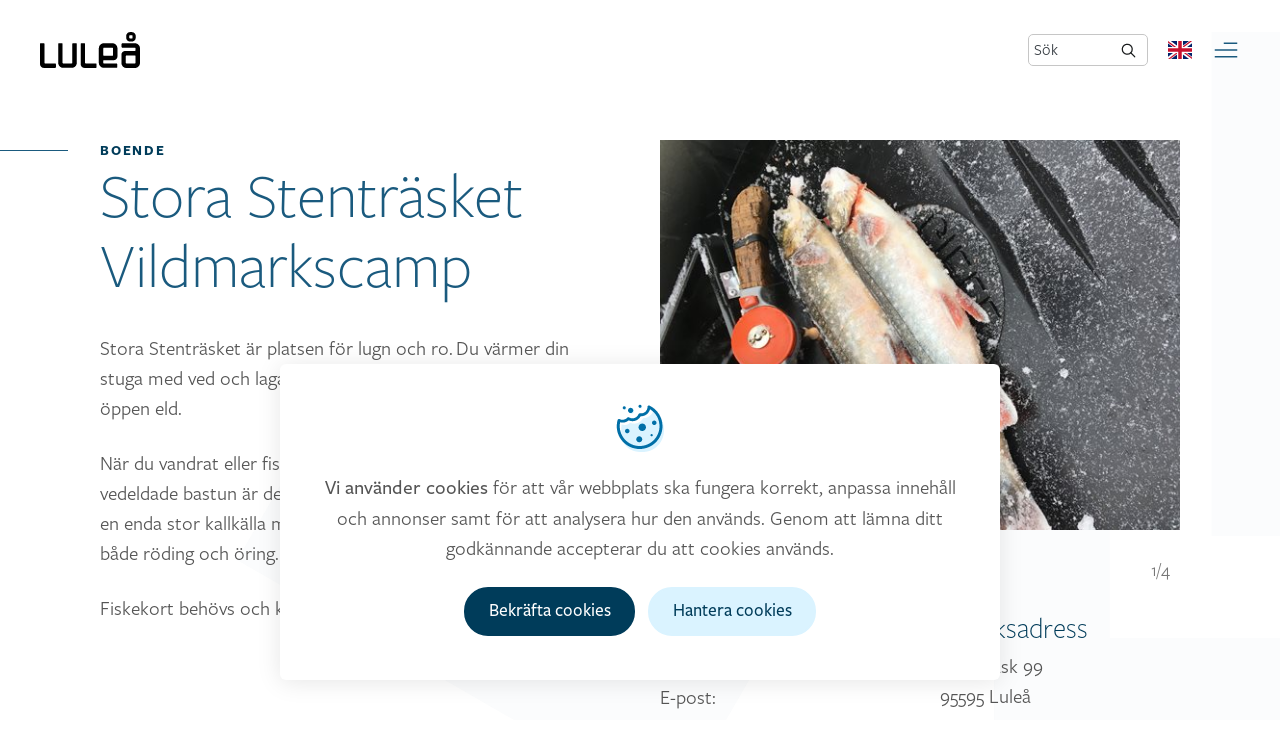

--- FILE ---
content_type: text/html; charset=utf-8
request_url: https://visitlulea.se/destinationer/stora-stentrasket-vildmarkscamp/
body_size: 30219
content:



<!doctype html>
<html lang="sv" class="no-js">
<head>
    
    <meta charset="UTF-8">
    <meta name="viewport" content="width=device-width, initial-scale=1, maximum-scale=5" />
    
    


<title>Stora Stentr&#228;sket Vildmarkscamp</title>
<meta property="og:title" content="Stora Stentr&#228;sket Vildmarkscamp" />
<meta name="twitter:title" content="Stora Stentr&#228;sket Vildmarkscamp" />
    <meta property="og:site_name" content="V&#228;lkommen till Visit Lule&#229;" />
    <meta name="description" content="V&#228;lkommen till Stora Stentr&#228;skets Vildmarkscamp i Lule&#229; – platsen f&#246;r sk&#246;na naturupplevelser b&#229;de sommar och vinter.">
    <meta property="og:description" content="V&#228;lkommen till Stora Stentr&#228;skets Vildmarkscamp i Lule&#229; – platsen f&#246;r sk&#246;na naturupplevelser b&#229;de sommar och vinter." />
    <meta name="twitter:description" content="V&#228;lkommen till Stora Stentr&#228;skets Vildmarkscamp i Lule&#229; – platsen f&#246;r sk&#246;na naturupplevelser b&#229;de sommar och vinter." />
<meta property="og:updated_time" content="2022-04-28T09:00:12.2330000Z" />
<meta property="og:url" content="/destinationer/stora-stentrasket-vildmarkscamp/" />


    
        <link rel="icon" sizes="16x16" href="/content/app/visit/favicon-16.png">
        <link rel="icon" sizes="32x32" href="/content/app/visit/favicon-32.png">
        <link rel="icon" sizes="128x128" href="/content/app/visit/favicon-128.png">
        <link rel="icon" sizes="192x192" href="/content/app/visit/favicon-192.png">
        <link rel="apple-touch-icon" href="/content/app/visit/favicon-120.png">
        <link rel="apple-touch-icon" sizes="152x152" href="/content/app/visit/favicon-152.png">
        <link rel="apple-touch-icon" sizes="180x180" href="/content/app/visit/favicon-180.png">
        <link rel="apple-touch-icon" sizes="167x167" href="/content/app/visit/favicon-167.png">
    <script src='/App_Plugins/UmbracoForms/Assets/promise-polyfill/dist/polyfill.min.js'></script><script src='/App_Plugins/UmbracoForms/Assets/aspnet-validation/dist/aspnet-validation.min.js'></script>
    <link rel="stylesheet" type="text/css" href="/css/combined/vendor_E11D84375CED1A28CFFE3583242C93BB.css" />
    <link rel="stylesheet" href="/css/main_vl.css?v=202502061614" />
    <style>
        [v-cloak] {
            display: none;
        }
    </style>
    <script>
        (function (html) {
            html.className = html.className.replace(/\bno-js\b/, 'js')
        })(document.documentElement);
    </script>
    <script src="/scripts/gdpr/gdpr.js"></script>
    <script type="text/javascript" src="/scripts/combined/header_70327E557A32CFBFEC8B9978E0FCB999.js"></script>
    
    
            </head>
<body data-theme="light"  data-style=alternative class="--has-hero">
    
    


<form action="/destinationer/stora-stentrasket-vildmarkscamp/" class="brtnst-consent" enctype="multipart/form-data" id="brtnst-consent-form" method="post" style=""><input name="__RequestVerificationToken" type="hidden" value="WM7UOkkRDggZO8V2UtCTkX7g3eddBZ3pATV6INc4d5n8Y9NCiY0okeQfR0QYxOJQkhB7PNsNfjECOkS9I-rzjvqeVy1wUjNo9KPqcuiiqeo1" />    <div class="brtnst-consent-window" role="dialog" aria-labelledby="consentWindowTitle" aria-describedby="consentWindowDesc" tabindex="0">
        <section class="brtnst-consent-window__dialog">
            <header class="brtnst-consent-window__header">
                <h2 id="consentWindowTitle" class="brtnst-title">Hantera cookies</h2>
            </header>
            <div class="brtnst-consent-window__content">
                <div id="consentWindowDesc" class="brtnst-body">
                    <p><p>Cookies gör att vår webbplats fungerar som den ska, att vi kan anpassa innehåll och annonser, samt analysera hur webbplatsen används. När du besöker webbplatsen behöver du godkänna att vi använder cookies och lagrar dess data för framtida hantering.</p></p>
                    <div class="brtnst-btn-group">
                        <button type="submit" name="AcceptAll" class="brtnst-btn brtnst-btn--primary" value="true">
                            Godk&#228;nn alla
                        </button>
                    </div>
                    <ul class="brtnst-checkbox-list">
                            <li>
                                <label class="brtnst-checkbox brtnst-checkbox--disabled" for="check1">
                                    <input id="check1" type="checkbox" class="brtnst-checkbox__input" checked disabled>
                                    <span class="brtnst-checkbox__visual"></span>
                                    <span class="brtnst-checkbox__text">
                                            <strong>N&#246;dv&#228;ndiga cookies</strong>
                                        <p>Nödvändiga cookies gör att de grundläggande funktionerna på vår webbplats fungerar som de ska och dessa cookies kan därför inte stängas av.</p>
                                    </span>
                                </label>
                            </li>
                                                    <li>
                                <label class="brtnst-checkbox" for="check2">
                                    <input id="check2" name="UseFunctional" value="true" type="checkbox" class="brtnst-checkbox__input" >
                                    <span class="brtnst-checkbox__visual"></span>
                                    <span class="brtnst-checkbox__text">
                                            <strong>Funktionella cookies</strong>
                                        <p>Hjälper oss att ge dig en bättre upplevelse. Gör också att vi kan förbättra våra tjänster baserat på hur du använder dem.</p>
                                    </span>
                                </label>
                            </li>
                                                                    </ul>
                </div>
                <input type="text" name="Content.HowWeHandleCookieText" value="Vi anv&#228;nder cookies f&#246;r att v&#229;r webbplats ska fungera korrekt, anpassa inneh&#229;ll och annonser samt f&#246;r att analysera hur den anv&#228;nds. Genom att l&#228;mna ditt godk&#228;nnande accepterar du att cookies anv&#228;nds." hidden>
                <input type="text" name="Content.HandleCookiesText" value="Cookies g&#246;r att v&#229;r webbplats fungerar som den ska, att vi kan anpassa inneh&#229;ll och annonser, samt analysera hur webbplatsen anv&#228;nds. N&#228;r du bes&#246;ker webbplatsen beh&#246;ver du godk&#228;nna att vi anv&#228;nder cookies och lagrar dess data f&#246;r framtida hantering." hidden>
                <input type="text" name="Content.NeccessaryCookieHeader" value="N&#246;dv&#228;ndiga cookies" hidden>
                <input type="text" name="Content.NeccessaryCookieText" value="N&#246;dv&#228;ndiga cookies g&#246;r att de grundl&#228;ggande funktionerna p&#229; v&#229;r webbplats fungerar som de ska och dessa cookies kan d&#228;rf&#246;r inte st&#228;ngas av." hidden>
                <input type="text" name="Content.FunctionalCookieHeader" value="Funktionella cookies" hidden>
                <input type="text" name="Content.FunctionalCookieText" value="Hj&#228;lper oss att ge dig en b&#228;ttre upplevelse. G&#246;r ocks&#229; att vi kan f&#246;rb&#228;ttra v&#229;ra tj&#228;nster baserat p&#229; hur du anv&#228;nder dem." hidden>
                <input type="text" name="Content.PersonalizationCookieHeader" value="" hidden>
                <input type="text" name="Content.PersonalizationCookieText" value="" hidden>
                <input type="text" name="Content.MarketingCookieHeader" value=" " hidden>
                <input type="text" name="Content.MarketingCookieText" value="" hidden>
                <input type="text" name="Content.NeccessaryCookieHeader" value="N&#246;dv&#228;ndiga cookies" hidden>
                    <input type="checkbox" value="true" name="NecessaryIsValid" checked hidden>
                                    <input type="checkbox" value="true" name="FunctionalIsValid" checked hidden>
                                                <div class="brtnst-btn-group | brtnst--center">
                    <button type="submit" class="brtnst-btn brtnst-btn--secondary">
                        Bekr&#228;fta val
                    </button>
                </div>
            </div>
        </section>
    </div>
    <div class="brtnst-consent-banner" role="dialog" aria-labelledby="consentBannerTitle" aria-describedby="consentBannerDesc" tabindex="0">
        <section class="brtnst-consent-banner__dialog">
            <header class="brtnst-consent-banner__header">
                <h2 id="consentBannerTitle" class="brtnst-title | brtnst--no-visual">Vi anv&#228;nder cookies</h2>
                <div class="brtnst-icon">
                    <svg width="48" height="48" viewBox="0 0 48 48">
                        <g transform="translate(-400.000000, -56.000000)">
                            <g transform="translate(20.000000, 20.000000)">
                                <g transform="translate(380.000000, 36.000000)">
                                    <rect fill="none" x="0" y="0" width="48" height="48"></rect>
                                    <path d="M37.1767636,7.57458703 L37.8994808,6 C44.0748679,9.97172761 48,18.1998078 48,25.940974 C48,38.1238377 39.375,47.25 27.75,48 C16.125,48.75 4.5,43.5 5.25561461,25.429971 C5.28179822,24.2396138 5.37254052,21.8511325 5.57899627,20.6969573 L5.63151959,20.4200003 L5.68690345,20.4367153 C6.522707,20.6695163 7.83022285,21.0041671 8.71504579,21.0041671 L9,21 C11.2741443,20.9334313 12.3625595,20.3071289 14.0563483,18.8332214 L14.1839573,18.7176318 L14.25,18.75 C15.5239968,19.3476851 16.916951,19.6638064 18.3528457,19.6638064 L18.5975017,19.6607286 C22.1733585,19.5706951 25.3610251,17.512167 27.0403495,14.3772974 L27.1616359,14.1419596 L27.51356,14.14905 C32.1058896,14.14905 36.5924451,10.4758384 37.7186887,6.08801774 L37.1767636,7.57458703 Z"></path>
                                    <circle cx="15.375" cy="7.125" r="2.625"></circle>
                                    <circle cx="9" cy="4.5" r="1.5"></circle>
                                    <circle cx="24.75" cy="3" r="1.5"></circle>
                                    <g fill="currentColor" transform="translate(0.750000, 0.785437)">
                                        <path d="M30.7381849,2.14609604 L30.7382888,2.17798353 L30.7357491,2.36054707 C30.6465164,5.81193201 27.7948974,8.58642207 24.3046875,8.58642207 C23.9682692,8.58642207 23.6356223,8.56080599 23.3085135,8.51021501 C22.6393753,8.40672544 21.9891786,8.78535095 21.7509912,9.41719859 C20.8160064,11.8974632 18.4295479,13.5743618 15.7265625,13.5743618 C14.5068411,13.5743618 13.3405797,13.2368497 12.3295141,12.608739 C11.7402622,12.2426744 10.9723458,12.3515406 10.5088465,12.8668522 C9.29550068,14.2158315 7.57226553,14.9994874 5.71875,14.9994874 C4.71273102,14.9994874 3.74310771,14.7701483 2.86520472,14.3351291 C2.06268986,13.9374661 1.09522105,14.3653818 0.852526655,15.2253453 C0.288828321,17.2227543 0,19.2992243 0,21.4125527 C0,34.0057552 10.2414863,44.2145628 22.875,44.2145628 C35.5085137,44.2145628 45.75,34.0057552 45.75,21.4125527 C45.75,12.563059 40.6460561,4.62941444 32.7881645,0.85746654 C31.8371323,0.400951681 30.734758,1.09391078 30.7381849,2.14609604 Z M33.2547187,4.46456282 L33.3832973,4.54345512 C39.1253239,8.11433342 42.75,14.4219753 42.75,21.3818591 C42.75,32.3351589 33.8516594,41.2145628 22.875,41.2145628 C11.8983406,41.2145628 3,32.3351589 3,21.3818591 L3.00522061,20.9224294 C3.02956676,19.8522098 3.13894936,18.7948012 3.33091699,17.757112 L3.37975446,17.5081071 L3.43125174,17.5231351 C4.20840241,17.7324405 5.01655561,17.8403049 5.83928571,17.8403049 L6.10424314,17.8365583 C8.21879832,17.7767081 10.2068705,17.0020778 11.7817969,15.6769255 L11.9004509,15.5730018 L11.961859,15.6021033 C13.1464525,16.1394666 14.4416556,16.4236832 15.7767857,16.4236832 L16.0042729,16.420916 C19.3291923,16.3399692 22.2931631,14.4891994 23.8546402,11.6707187 L23.9674152,11.4591324 L24.2946429,11.4655072 C28.5647038,11.4655072 32.1679835,8.56756648 33.2151924,4.62258961 L33.2547187,4.46456282 Z"></path>
                                        <path d="M13.875,3 C15.3247475,3 16.5,4.17525253 16.5,5.625 C16.5,7.07474747 15.3247475,8.25 13.875,8.25 C12.4252525,8.25 11.25,7.07474747 11.25,5.625 C11.25,4.17525253 12.4252525,3 13.875,3 Z M7.5,1.5 C8.32842712,1.5 9,2.17157288 9,3 C9,3.82842712 8.32842712,4.5 7.5,4.5 C6.67157288,4.5 6,3.82842712 6,3 C6,2.17157288 6.67157288,1.5 7.5,1.5 Z M23.25,0 C24.0784271,0 24.75,0.671572875 24.75,1.5 C24.75,2.32842712 24.0784271,3 23.25,3 C22.4215729,3 21.75,2.32842712 21.75,1.5 C21.75,0.671572875 22.4215729,0 23.25,0 Z"></path>
                                        <path d="M22.5,31.5 C24.1568542,31.5 25.5,32.8431458 25.5,34.5 C25.5,36.1568542 24.1568542,37.5 22.5,37.5 C20.8431458,37.5 19.5,36.1568542 19.5,34.5 C19.5,32.8431458 20.8431458,31.5 22.5,31.5 Z M34.875,29.25 C35.4963203,29.25 36,29.7536797 36,30.375 C36,30.9963203 35.4963203,31.5 34.875,31.5 C34.2536797,31.5 33.75,30.9963203 33.75,30.375 C33.75,29.7536797 34.2536797,29.25 34.875,29.25 Z M10.5,24 C11.7426407,24 12.75,25.0073593 12.75,26.25 C12.75,27.4926407 11.7426407,28.5 10.5,28.5 C9.25735931,28.5 8.25,27.4926407 8.25,26.25 C8.25,25.0073593 9.25735931,24 10.5,24 Z M25.5,18.75 C27.5710678,18.75 29.25,20.4289322 29.25,22.5 C29.25,24.5710678 27.5710678,26.25 25.5,26.25 C23.4289322,26.25 21.75,24.5710678 21.75,22.5 C21.75,20.4289322 23.4289322,18.75 25.5,18.75 Z M37.5,15.75 C38.7426407,15.75 39.75,16.7573593 39.75,18 C39.75,19.2426407 38.7426407,20.25 37.5,20.25 C36.2573593,20.25 35.25,19.2426407 35.25,18 C35.25,16.7573593 36.2573593,15.75 37.5,15.75 Z"></path>
                                    </g>
                                </g>
                            </g>
                        </g>
                    </svg>
                </div>
            </header>
            <div class="brtnst-consent-banner__content">
                <div id="consentBannerDesc" class="brtnst-body">
                    <p><p><strong>Vi använder cookies</strong> för att vår webbplats ska fungera korrekt, anpassa innehåll och annonser samt för att analysera hur den används. Genom att lämna ditt godkännande accepterar du att cookies används.</p></p>
                </div>
                <div class="brtnst-btn-group">
                    <button type="submit" name="AcceptAll" class="brtnst-btn brtnst-btn--primary" value="true">
                        Bekr&#228;fta cookies
                    </button>
                    <button type="button" id="brtnstConsentSettings" class="brtnst-btn brtnst-btn--secondary">
                        Hantera cookies
                    </button>
                </div>
            </div>
        </section>
    </div>
<input name="ufprt" type="hidden" value="[base64]" /></form>
    <header id="site-header" class="sh">
    <div class="c --unlimited">
        <div class="c-row">
            <div class="sh-left">
                    <a class="brand__logo" href="/" title="V&#228;lkommen till Visit Lule&#229;">
                        <svg class="svg-logo--visit" viewBox="0 0 180 64">
                            <title>V&#228;lkommen till Visit Lule&#229;</title>
                            <use xlink:href="#svg-brand-visit"></use>
                        </svg>
                    </a>
            </div>
            <nav class="sh-center nav-primary">
                <ul class="nav__menu">
                        <li class="nav__menu-item ">
                            <a href="/evenemang/" >Evenemang</a>
                        </li>
                        <li class="nav__menu-item ">
                            <a href="/se-gora/" >Se &amp; g&#246;ra</a>
                        </li>
                        <li class="nav__menu-item ">
                            <a href="/shopping/" >Shopping</a>
                        </li>
                        <li class="nav__menu-item ">
                            <a href="/ata-dricka/" >&#196;ta &amp; dricka</a>
                        </li>
                        <li class="nav__menu-item ">
                            <a href="/boende/" >Boende</a>
                        </li>
                        <li class="nav__menu-item ">
                            <a href="/planera/" >Planera</a>
                        </li>
                </ul>
            </nav>
            <div class="sh-right">
                    <form action="/sokresultat/" method="GET" id="cse-search-box" class="sh-search-input-group">
                        <label for="search" class="sh-search-label">S&#246;k</label>
                        <input type="hidden" name="limitTo" />
                        <input type="search" name="q" id="search" class="sh-search-input-text" />
                        <button type="submit" class="sh-search-link"><img class="sh-search-icon" src="/content/images/Icons/icon_magnifier.svg" alt="Magnifying glass"></button>
                    </form>
                                    <div class="sh__lang-nav">
                            <a href="/en/destinations/stora-stentrasket-wilderness-camp/" title="&#196;ndra spr&#229;k: English">
                                <svg width="24" height="18">
                                    <use xlink:href="#flag-icon-css-gb"></use>
                                </svg>
                            </a>
                    </div>
                <button class="nav__toggle btn-icon" data-target="site-nav" aria-expanded="false">
                    <svg class="svg-icon" viewBox="0 0 32 32">
                        <title>&#214;ppna menyn</title>
                        <use xlink:href="#svg-icon__burger"></use>
                    </svg>
                </button>
            </div>
        </div>
    </div>
</header>
<nav id="site-nav" class="sn hidden">
    <nav class="sn__nav">
        <ul class="sn__menu">
                <li class="nav__menu-item ">
                    <a href="/evenemang/" >Evenemang</a>
                </li>
                <li class="nav__menu-item ">
                    <a href="/se-gora/" >Se &amp; g&#246;ra</a>
                </li>
                <li class="nav__menu-item ">
                    <a href="/shopping/" >Shopping</a>
                </li>
                <li class="nav__menu-item ">
                    <a href="/ata-dricka/" >&#196;ta &amp; dricka</a>
                </li>
                <li class="nav__menu-item ">
                    <a href="/boende/" >Boende</a>
                </li>
                <li class="nav__menu-item ">
                    <a href="/planera/" >Planera</a>
                </li>
        </ul>
    </nav>
</nav>
    <main id="site-main" class="sm">
        


<article class="article article-destination">
    <div class="article-content">
        <header class="article-header">
            <div class="row flex-column-reverse flex-lg-row">
                <div class="col">
                        <a href="/boende/" class="hero__tag">Boende</a>
                                            <h1 class="title">Stora Stentr&#228;sket Vildmarkscamp</h1>
                    <p class="mobile-undersized-upper">Stora Stenträsket är platsen för lugn och ro. Du värmer din stuga med ved och lagar din mat på gasolkök eller över öppen eld.</p>
<p class="mobile-undersized-upper">När du vandrat eller fiskat och har haft det skönt i den vedeldade bastun är det bara att ta ett dopp i sjön, som är en enda stor kallkälla med drickbart vatten där kan du fiska både röding och öring.</p>
<p class="mobile-undersized-upper">Fiskekort behövs och köps av oss.</p>                </div>
                    <div class="col">
                        <div class="hero-slider slider">
                            <div class="slider-body">
                                    <figure class="slider-item">
                                        <picture class="slider-item__picture">
                                            <source data-srcset="/media/o3aaz3ar/d34d55c6-417a-4e27-85b8-1d58818cd844.jpeg?center=0.32556068060413645,0.46185526914355368&amp;mode=crop&amp;heightratio=0.75&amp;width=540&amp;rnd=132869068044970000 1x,
                                                                /media/o3aaz3ar/d34d55c6-417a-4e27-85b8-1d58818cd844.jpeg?center=0.32556068060413645,0.46185526914355368&amp;mode=crop&amp;heightratio=0.75&amp;width=1080&amp;rnd=132869068044970000 2x" media="--xs">
                                            <source data-srcset="/media/o3aaz3ar/d34d55c6-417a-4e27-85b8-1d58818cd844.jpeg?center=0.32556068060413645,0.46185526914355368&amp;mode=crop&amp;heightratio=0.75&amp;width=690&amp;rnd=132869068044970000 1x,
                                                                /media/o3aaz3ar/d34d55c6-417a-4e27-85b8-1d58818cd844.jpeg?center=0.32556068060413645,0.46185526914355368&amp;mode=crop&amp;heightratio=0.75&amp;width=1380&amp;rnd=132869068044970000 2x" media="--sm">
                                            <source data-srcset="/media/o3aaz3ar/d34d55c6-417a-4e27-85b8-1d58818cd844.jpeg?center=0.32556068060413645,0.46185526914355368&amp;mode=crop&amp;heightratio=0.75&amp;width=800&amp;rnd=132869068044970000 1x,
                                                                /media/o3aaz3ar/d34d55c6-417a-4e27-85b8-1d58818cd844.jpeg?center=0.32556068060413645,0.46185526914355368&amp;mode=crop&amp;heightratio=0.75&amp;width=1600&amp;rnd=132869068044970000 2x" media="--md">
                                            <source data-srcset="/media/o3aaz3ar/d34d55c6-417a-4e27-85b8-1d58818cd844.jpeg?center=0.32556068060413645,0.46185526914355368&amp;mode=crop&amp;heightratio=0.75&amp;width=540&amp;rnd=132869068044970000 1x,
                                                                /media/o3aaz3ar/d34d55c6-417a-4e27-85b8-1d58818cd844.jpeg?center=0.32556068060413645,0.46185526914355368&amp;mode=crop&amp;heightratio=0.75&amp;width=1080&amp;rnd=132869068044970000 2x" media="--lg">
                                            <source data-srcset="/media/o3aaz3ar/d34d55c6-417a-4e27-85b8-1d58818cd844.jpeg?center=0.32556068060413645,0.46185526914355368&amp;mode=crop&amp;heightratio=0.75&amp;width=680&amp;rnd=132869068044970000 1x,
                                                                /media/o3aaz3ar/d34d55c6-417a-4e27-85b8-1d58818cd844.jpeg?center=0.32556068060413645,0.46185526914355368&amp;mode=crop&amp;heightratio=0.75&amp;width=1360&amp;rnd=132869068044970000 2x">
                                            <img data-src="/media/o3aaz3ar/d34d55c6-417a-4e27-85b8-1d58818cd844.jpeg?center=0.32556068060413645,0.46185526914355368&amp;mode=crop&amp;heightratio=0.75&amp;quality=85&amp;width=800&amp;rnd=132869068044970000"
                                                 alt="D34D55C6 417A 4E27 85B8 1D58818CD844"
                                                 class="slider__image lazyload">
                                        </picture>
                                    </figure>
                                    <figure class="slider-item">
                                        <picture class="slider-item__picture">
                                            <source data-srcset="/media/00fdo2ph/78166b68-4ac7-4a3a-bffe-f26ce62211f9_1_100_o.jpeg?center=0.56470588235294117,0.60770430150467591&amp;mode=crop&amp;heightratio=0.75&amp;width=540&amp;rnd=132869069336970000 1x,
                                                                /media/00fdo2ph/78166b68-4ac7-4a3a-bffe-f26ce62211f9_1_100_o.jpeg?center=0.56470588235294117,0.60770430150467591&amp;mode=crop&amp;heightratio=0.75&amp;width=1080&amp;rnd=132869069336970000 2x" media="--xs">
                                            <source data-srcset="/media/00fdo2ph/78166b68-4ac7-4a3a-bffe-f26ce62211f9_1_100_o.jpeg?center=0.56470588235294117,0.60770430150467591&amp;mode=crop&amp;heightratio=0.75&amp;width=690&amp;rnd=132869069336970000 1x,
                                                                /media/00fdo2ph/78166b68-4ac7-4a3a-bffe-f26ce62211f9_1_100_o.jpeg?center=0.56470588235294117,0.60770430150467591&amp;mode=crop&amp;heightratio=0.75&amp;width=1380&amp;rnd=132869069336970000 2x" media="--sm">
                                            <source data-srcset="/media/00fdo2ph/78166b68-4ac7-4a3a-bffe-f26ce62211f9_1_100_o.jpeg?center=0.56470588235294117,0.60770430150467591&amp;mode=crop&amp;heightratio=0.75&amp;width=800&amp;rnd=132869069336970000 1x,
                                                                /media/00fdo2ph/78166b68-4ac7-4a3a-bffe-f26ce62211f9_1_100_o.jpeg?center=0.56470588235294117,0.60770430150467591&amp;mode=crop&amp;heightratio=0.75&amp;width=1600&amp;rnd=132869069336970000 2x" media="--md">
                                            <source data-srcset="/media/00fdo2ph/78166b68-4ac7-4a3a-bffe-f26ce62211f9_1_100_o.jpeg?center=0.56470588235294117,0.60770430150467591&amp;mode=crop&amp;heightratio=0.75&amp;width=540&amp;rnd=132869069336970000 1x,
                                                                /media/00fdo2ph/78166b68-4ac7-4a3a-bffe-f26ce62211f9_1_100_o.jpeg?center=0.56470588235294117,0.60770430150467591&amp;mode=crop&amp;heightratio=0.75&amp;width=1080&amp;rnd=132869069336970000 2x" media="--lg">
                                            <source data-srcset="/media/00fdo2ph/78166b68-4ac7-4a3a-bffe-f26ce62211f9_1_100_o.jpeg?center=0.56470588235294117,0.60770430150467591&amp;mode=crop&amp;heightratio=0.75&amp;width=680&amp;rnd=132869069336970000 1x,
                                                                /media/00fdo2ph/78166b68-4ac7-4a3a-bffe-f26ce62211f9_1_100_o.jpeg?center=0.56470588235294117,0.60770430150467591&amp;mode=crop&amp;heightratio=0.75&amp;width=1360&amp;rnd=132869069336970000 2x">
                                            <img data-src="/media/00fdo2ph/78166b68-4ac7-4a3a-bffe-f26ce62211f9_1_100_o.jpeg?center=0.56470588235294117,0.60770430150467591&amp;mode=crop&amp;heightratio=0.75&amp;quality=85&amp;width=800&amp;rnd=132869069336970000"
                                                 alt="78166B68 4AC7 4A3A BFFE F26CE62211F9 1 100 O"
                                                 class="slider__image lazyload">
                                        </picture>
                                    </figure>
                                    <figure class="slider-item">
                                        <picture class="slider-item__picture">
                                            <source data-srcset="/media/o1ye3mtv/vinter-stuga1.jpg?anchor=center&amp;mode=crop&amp;heightratio=0.75&amp;width=540&amp;rnd=132869073146470000 1x,
                                                                /media/o1ye3mtv/vinter-stuga1.jpg?anchor=center&amp;mode=crop&amp;heightratio=0.75&amp;width=1080&amp;rnd=132869073146470000 2x" media="--xs">
                                            <source data-srcset="/media/o1ye3mtv/vinter-stuga1.jpg?anchor=center&amp;mode=crop&amp;heightratio=0.75&amp;width=690&amp;rnd=132869073146470000 1x,
                                                                /media/o1ye3mtv/vinter-stuga1.jpg?anchor=center&amp;mode=crop&amp;heightratio=0.75&amp;width=1380&amp;rnd=132869073146470000 2x" media="--sm">
                                            <source data-srcset="/media/o1ye3mtv/vinter-stuga1.jpg?anchor=center&amp;mode=crop&amp;heightratio=0.75&amp;width=800&amp;rnd=132869073146470000 1x,
                                                                /media/o1ye3mtv/vinter-stuga1.jpg?anchor=center&amp;mode=crop&amp;heightratio=0.75&amp;width=1600&amp;rnd=132869073146470000 2x" media="--md">
                                            <source data-srcset="/media/o1ye3mtv/vinter-stuga1.jpg?anchor=center&amp;mode=crop&amp;heightratio=0.75&amp;width=540&amp;rnd=132869073146470000 1x,
                                                                /media/o1ye3mtv/vinter-stuga1.jpg?anchor=center&amp;mode=crop&amp;heightratio=0.75&amp;width=1080&amp;rnd=132869073146470000 2x" media="--lg">
                                            <source data-srcset="/media/o1ye3mtv/vinter-stuga1.jpg?anchor=center&amp;mode=crop&amp;heightratio=0.75&amp;width=680&amp;rnd=132869073146470000 1x,
                                                                /media/o1ye3mtv/vinter-stuga1.jpg?anchor=center&amp;mode=crop&amp;heightratio=0.75&amp;width=1360&amp;rnd=132869073146470000 2x">
                                            <img data-src="/media/o1ye3mtv/vinter-stuga1.jpg?anchor=center&amp;mode=crop&amp;heightratio=0.75&amp;quality=85&amp;width=800&amp;rnd=132869073146470000"
                                                 alt="Vinter Stuga1"
                                                 class="slider__image lazyload">
                                        </picture>
                                    </figure>
                                    <figure class="slider-item">
                                        <picture class="slider-item__picture">
                                            <source data-srcset="/media/gwtkfmsv/c04173fa-ae9f-4317-994b-3dbe2c6c9938.jpeg?center=0.49946387822245847,0.41583042366590606&amp;mode=crop&amp;heightratio=0.75&amp;width=540&amp;rnd=132869067835200000 1x,
                                                                /media/gwtkfmsv/c04173fa-ae9f-4317-994b-3dbe2c6c9938.jpeg?center=0.49946387822245847,0.41583042366590606&amp;mode=crop&amp;heightratio=0.75&amp;width=1080&amp;rnd=132869067835200000 2x" media="--xs">
                                            <source data-srcset="/media/gwtkfmsv/c04173fa-ae9f-4317-994b-3dbe2c6c9938.jpeg?center=0.49946387822245847,0.41583042366590606&amp;mode=crop&amp;heightratio=0.75&amp;width=690&amp;rnd=132869067835200000 1x,
                                                                /media/gwtkfmsv/c04173fa-ae9f-4317-994b-3dbe2c6c9938.jpeg?center=0.49946387822245847,0.41583042366590606&amp;mode=crop&amp;heightratio=0.75&amp;width=1380&amp;rnd=132869067835200000 2x" media="--sm">
                                            <source data-srcset="/media/gwtkfmsv/c04173fa-ae9f-4317-994b-3dbe2c6c9938.jpeg?center=0.49946387822245847,0.41583042366590606&amp;mode=crop&amp;heightratio=0.75&amp;width=800&amp;rnd=132869067835200000 1x,
                                                                /media/gwtkfmsv/c04173fa-ae9f-4317-994b-3dbe2c6c9938.jpeg?center=0.49946387822245847,0.41583042366590606&amp;mode=crop&amp;heightratio=0.75&amp;width=1600&amp;rnd=132869067835200000 2x" media="--md">
                                            <source data-srcset="/media/gwtkfmsv/c04173fa-ae9f-4317-994b-3dbe2c6c9938.jpeg?center=0.49946387822245847,0.41583042366590606&amp;mode=crop&amp;heightratio=0.75&amp;width=540&amp;rnd=132869067835200000 1x,
                                                                /media/gwtkfmsv/c04173fa-ae9f-4317-994b-3dbe2c6c9938.jpeg?center=0.49946387822245847,0.41583042366590606&amp;mode=crop&amp;heightratio=0.75&amp;width=1080&amp;rnd=132869067835200000 2x" media="--lg">
                                            <source data-srcset="/media/gwtkfmsv/c04173fa-ae9f-4317-994b-3dbe2c6c9938.jpeg?center=0.49946387822245847,0.41583042366590606&amp;mode=crop&amp;heightratio=0.75&amp;width=680&amp;rnd=132869067835200000 1x,
                                                                /media/gwtkfmsv/c04173fa-ae9f-4317-994b-3dbe2c6c9938.jpeg?center=0.49946387822245847,0.41583042366590606&amp;mode=crop&amp;heightratio=0.75&amp;width=1360&amp;rnd=132869067835200000 2x">
                                            <img data-src="/media/gwtkfmsv/c04173fa-ae9f-4317-994b-3dbe2c6c9938.jpeg?center=0.49946387822245847,0.41583042366590606&amp;mode=crop&amp;heightratio=0.75&amp;quality=85&amp;width=800&amp;rnd=132869067835200000"
                                                 alt="C04173FA AE9F 4317 994B 3DBE2C6C9938"
                                                 class="slider__image lazyload">
                                        </picture>
                                    </figure>
                            </div>
                            <div class="slider-nav">
                                <button type="button" class="slider-nav__btn slider-nav__prev">
                                    <svg class="svg-icon">
                                        <use xlink:href="#svg-icon__arrow-left"></use>
                                    </svg>
                                </button>
                                <button type="button" class="slider-nav__btn slider-nav__next">
                                    <svg class="svg-icon">
                                        <use xlink:href="#svg-icon__arrow-right"></use>
                                    </svg>
                                </button>
                                <div class="slider-nav__info slider-info"></div>
                            </div>
                        </div>
                        <div class="row d-none d-lg-flex">
                                <div class="col-md-6">
                                    <h2 class="h4 mb-1">Kontaktinformation</h2>

                                    <p>
                                            
                                                Telefon: <a href="tel:+46767767636">+46 (0)76 776 76 36</a><br>
                                            
                                                                                    
                                                E-post: <a href="mailto:storastentrask@gmail.com ">storastentrask@gmail.com </a><br>
                                            
                                    </p>

                                        <p><a href="https://storastentrasket.se" class="btn --outline">Bes&#246;k webbplats</a></p>

                                    <div class="article-meta__some">
                                                                                    <a href="https://www.facebook.com/vildmarkcampstorastentrask/" target="_blank">
                                                <svg width="32" height="32">
                                                    <use xlink:href="#svg-social__facebook"></use>
                                                </svg>
                                            </a>
                                                                                                                                                                                                    </div>
                                </div>
                            <div class="col-md-6">
                                    <h2 class="h4 mb-1">Bes&#246;ksadress</h2>
                                    <p>
Kroktr&#228;sk 99<br>
 95595 Lule&#229;<br>
 Sverige<br>
                                    </p>
                                                                    <p>
                                        <a href="https://www.google.com/maps/dir/?api=1&amp;destination=x&amp;destination_place_id=ChIJ5_T9gC3q1UURw0NX9UIQChE" target="_blank" class="btn --outline">V&#228;gbeskrivning</a>
                                    </p>
                            </div>
                        </div>
                    </div>
            </div>
        </header>
        <section class="article-meta">
            <div class="row">
                <div class="col-lg-6">
                    <!-- Hide tags until search is implemented -->
                    
                </div>

                    <div class="col-md-6 col-lg-3 d-lg-none">
                        <h2 class="h4 mb-1">Kontaktinformation</h2>
                        <p>
                                
                                    Telefon: <a href="tel:+46767767636">+46 (0)76 776 76 36</a><br>
                                
                                                            
                                    E-post: <a href="mailto:storastentrask@gmail.com ">storastentrask@gmail.com </a><br>
                                
                        </p>

                            <p><a href="https://storastentrasket.se" class="btn --outline">Bes&#246;k webbplats</a></p>

                        <div class="article-meta__some">
                                                            <a href="https://www.facebook.com/vildmarkcampstorastentrask/" target="_blank">
                                    <svg width="32" height="32">
                                        <use xlink:href="#svg-social__facebook"></use>
                                    </svg>
                                </a>
                                                                                                                                        </div>
                    </div>

                <div class="col-md-6 col-lg-3 d-lg-none">
                        <h2 class="h4 mb-1">Bes&#246;ksadress</h2>
                        <p>
Kroktr&#228;sk 99<br>
 95595 Lule&#229;<br>
 Sverige<br>
                        </p>
                                            <p>
                            <a href="https://www.google.com/maps/dir/?api=1&amp;destination=x&amp;destination_place_id=ChIJ5_T9gC3q1UURw0NX9UIQChE" target="_blank" class="btn --outline">V&#228;gbeskrivning</a>
                        </p>
                </div>

            </div>
        </section>
            <section class="article-map">
                <h2>Hitta hit</h2>
                <iframe data-iframe-src="https://www.google.com/maps/embed/v1/place?key=AIzaSyBBHJhORardjI0q9qC5Gk6Ij2OIxmqqBag&amp;q=place_id:ChIJ5_T9gC3q1UURw0NX9UIQChE&amp;zoom=12" class="lazyload">
                </iframe>
            </section>
                <footer class="article-footer">
            <ul class="article-share">
    <li class="share__item">Dela:</li>
    <li class="share__item">
        <a href="https://www.facebook.com/sharer/sharer.php?u=https://visitlulea.se/destinationer/stora-stentrasket-vildmarkscamp/"
           target="_blank"
           rel="noreferrer noopener"
           class="social__link share-link"
           title="Dela p&#229; Facebook">
            Facebook
        </a>
    </li>
    <li class="share__item">
        <a href="http://www.twitter.com/intent/tweet?url=https://visitlulea.se/destinationer/stora-stentrasket-vildmarkscamp/"
           target="_blank"
           rel="noreferrer noopener"
           class="social__link share-link"
           title="Dela p&#229; Twitter">
            Twitter
        </a>
    </li>
    <li class="share__item">
        <a href="https://www.linkedin.com/shareArticle?mini=true&url=https://visitlulea.se/destinationer/stora-stentrasket-vildmarkscamp/&source=LinkedIn"
           target="_blank"
           rel="noreferrer noopener"
           class="social__link share-link"
           title="Dela p&#229; LinkedIn">
            LinkedIn
        </a>
    </li>
    <li class="share__item">
        <a href="mailto:?subject=Titta vad jag hittade p&#229; https://visitlulea.se/&body=Hej! H&#228;r hittade jag en sida som du kanske gillar... https://visitlulea.se/destinationer/stora-stentrasket-vildmarkscamp/"
           class="social__link"
           title="Dela l&#228;nk via e-post">
            E-post
        </a>
    </li>
</ul>
        </footer>
    </div>
</article>

<div class="bg-graphic" aria-hidden="true">
    <svg class="svg-bg" width="94" height="100">
        <use xlink:href="#svg-brand-symbol"></use>
    </svg>
</div>

    </main>
    <footer class="sf  sf__alternative">
    
    <div class="sf-top">
        <div class="c">
            <div class="sf__lists">
                    <div class="sf__lists-column">
                        <h3 class="sf__lists-heading">Genv&#228;gar</h3>
                        <ul class="sf__list">
                                <li class="sf__list-item ">
                                    <a href="/kontakt/kontakt-artiklar/evenemangsformular/" >Tipsa om evenemang</a>
                                </li>
                                <li class="sf__list-item ">
                                    <a href="/planera/planera-artiklar/guider/" >Guider i PDF-format</a>
                                </li>
                                <li class="sf__list-item ">
                                    <a href="/kontakt/kontakt-artiklar/visa-upp-din-verksamhet/" >Visa upp din verksamhet</a>
                                </li>
                        </ul>
                    </div>

                <div class="sf__lists-column">
                    <h3 class="sf__lists-heading">Information</h3>
                    <ul class="sf__list">
                                <li class="sf__list-item ">
                                    <a href="/destinationer/lulea-turistcenter/" >Lule&#229; turistcenter</a>
                                </li>
                                <li class="sf__list-item ">
                                    <a href="/moten-privatresor-press-kontakta-oss/" >M&#246;ten/Privatresor/Press</a>
                                </li>
                                <li class="sf__list-item ">
                                    <a href="/moten-privatresor-press-kontakta-oss/kontaktuppgifter-till-visit-lulea-enheten/" >Kontaktuppgifter till Visit Lule&#229;-enheten</a>
                                </li>
                                <li class="sf__list-item">
                                    <button class="btn-link" data-open="brtnst-consent">
                                        Cookies
                                    </button>
                                </li>
                    </ul>
                </div>
                    <div class="sf__lists-column --social">
                        <h3 class="sf__lists-heading">F&#246;lj oss</h3>
                        <ul class="sf__list">
                                <li class="sf__list-item">
                                    <a href="https://www.facebook.com/luleasweden/" target="_blank" rel="noreferrer noopener" title="F&#246;lj oss p&#229; Facebook">Facebook</a>
                                </li>
                                                            <li class="sf__list-item">
                                    <a href="https://www.instagram.com/visitlulea/" target="_blank" rel="noreferrer noopener" title="F&#246;lj oss p&#229; Instagram">Instagram</a>
                                </li>
                                                                                </ul>
                    </div>
                            </div>
        </div>
    </div>
    <div class="sf-bottom">
        <div class="c">
            <div class="copy">&#169;2020 Lule&#229; Business Region. Alla r&#228;ttigheter reserverade.</div>
        </div>
    </div>
    <div class="sf__pattern">
        <svg class="svg-pattern">
            <use class="symbol" xlink:href="#svg-brand-symbol"></use>
            <use class="symbol" xlink:href="#svg-brand-symbol"></use>
            <use class="symbol" xlink:href="#svg-brand-symbol"></use>
            <use class="symbol" xlink:href="#svg-brand-symbol"></use>
            <use class="symbol" xlink:href="#svg-brand-symbol"></use>
            <use class="symbol" xlink:href="#svg-brand-symbol"></use>
            <use class="symbol" xlink:href="#svg-brand-symbol"></use>
            <use class="symbol" xlink:href="#svg-brand-symbol"></use>
            <use class="symbol" xlink:href="#svg-brand-symbol"></use>
            <use class="symbol" xlink:href="#svg-brand-symbol"></use>
            <use class="symbol" xlink:href="#svg-brand-symbol"></use>
            <use class="symbol" xlink:href="#svg-brand-symbol"></use>
        </svg>
    </div>
</footer>
    


    <script type="text/javascript" src="/scripts/combined/footer_A071B57A981827C0B5F2AF83205BA7B0.js"></script>

    <svg class="svg-collection" xmlns="http://www.w3.org/2000/svg">
        <defs>
            <g id="svg-brand-visit">
                <path d="M27.3,56H9.4C8.5,56,8,55.6,8,54.7V21.2c0-0.9-0.4-1.3-1.3-1.3H1.3c-0.9,0-1.3,0.4-1.3,1.3v36.1c0,1.8,0.7,3.4,2,4.7 c1.3,1.3,2.9,2,4.7,2h20.6c0.9,0,1.3-0.4,1.3-1.3v-5.3C28.6,56.5,28.2,56,27.3,56z M64.8,19.9h-5.3c-0.9,0-1.3,0.4-1.3,1.3v33.5 c0,0.9-0.4,1.3-1.3,1.3H41.9c-0.9,0-1.3-0.4-1.3-1.3V21.2c0-0.9-0.4-1.3-1.3-1.3h-5.3c-0.9,0-1.3,0.4-1.3,1.3v33.4 c0,2.6,0.9,4.8,2.7,6.6c1.8,1.8,4,2.7,6.6,2.7h14.9c2.6,0,4.8-0.9,6.6-2.7c1.8-1.8,2.7-4,2.7-6.6V21.2 C66.1,20.4,65.7,19.9,64.8,19.9z M100.3,56H82.4c-0.9,0-1.3-0.4-1.3-1.3V21.2c0-0.9-0.4-1.3-1.3-1.3h-5.3c-0.9,0-1.3,0.4-1.3,1.3 v36.1c0,1.8,0.7,3.4,2,4.7c1.3,1.3,2.9,2,4.7,2h20.6c0.9,0,1.3-0.4,1.3-1.3v-5.3C101.7,56.5,101.2,56,100.3,56z M130.1,19.9h-14.9 c-2.6,0-4.8,0.9-6.6,2.7c-1.8,1.8-2.7,4-2.7,6.6v25.4c0,2.6,0.9,4.8,2.7,6.6c1.8,1.8,4,2.7,6.6,2.7h22.5c0.9,0,1.3-0.4,1.3-1.3 v-5.3c0-0.9-0.4-1.3-1.3-1.3h-22.6c-0.9,0-1.3-0.4-1.3-1.3v-3.1c0-0.9,0.4-1.3,1.3-1.3h17.6c1.8,0,3.4-0.7,4.7-2 c1.3-1.3,2-2.9,2-4.7V29.3c0-2.6-0.9-4.8-2.7-6.6C134.9,20.8,132.7,19.9,130.1,19.9z M131.5,41c0,0.9-0.4,1.3-1.3,1.3h-14.9 c-0.9,0-1.3-0.4-1.3-1.3V29.2c0-0.9,0.4-1.3,1.3-1.3h14.9c0.9,0,1.3,0.5,1.3,1.3V41z M162.2,17h3.1c1.9,0,3.6-0.7,5-2.1 c1.4-1.4,2.1-3,2.1-4.9V7c0-1.9-0.7-3.5-2.1-4.9c-1.4-1.4-3-2.1-5-2.1h-3.1c-1.9,0-3.6,0.7-5,2.1c-1.4,1.4-2.1,3-2.1,4.9V10 c0,1.9,0.7,3.5,2.1,4.9C158.6,16.3,160.2,17,162.2,17z M160.8,7c0-0.9,0.5-1.4,1.4-1.4h3.1c0.9,0,1.4,0.5,1.4,1.4v3.1 c0,0.9-0.5,1.4-1.4,1.4h-3.1c-0.9,0-1.4-0.4-1.4-1.4V7z M177.3,22.7c-1.8-1.8-4-2.7-6.6-2.7h-22.5c-0.9,0-1.3,0.4-1.3,1.3v5.3 c0,0.9,0.5,1.3,1.3,1.3h22.6c0.9,0,1.3,0.5,1.3,1.4v3.1c0,0.9-0.4,1.3-1.3,1.3h-17.6c-1.8,0-3.4,0.7-4.7,2c-1.3,1.3-2,2.9-2,4.7 v14.4c0,2.6,0.9,4.8,2.7,6.6c1.8,1.8,4,2.7,6.6,2.7h14.9c2.6,0,4.8-0.9,6.6-2.7c1.8-1.8,2.7-4,2.7-6.6V29.3 C180,26.7,179.1,24.5,177.3,22.7z M172,54.7c0,0.9-0.4,1.3-1.3,1.3h-14.9c-0.9,0-1.3-0.4-1.3-1.3V43c0-0.9,0.4-1.3,1.3-1.3h14.9 c0.9,0,1.3,0.4,1.3,1.3V54.7z"></path>
            </g>
            <symbol viewBox="0 0 94 100" id="svg-brand-symbol" fill-rule="evenodd">
                <path d="M38.596 9.685v22.416h16.64v-5.147h-11.5V9.685z" />
                <path d="M48.27 0v22.416h16.64v-5.147h-11.5V0zM28.182 17.695l-5.749 9.97-14.938-8.633-2.571 4.456 19.392 11.207 8.318-14.426zM10.19 49.751l5.749 9.97L1 68.354l2.571 4.458 19.391-11.208-8.32-14.428zM40.421 76.233v22.415h5.141V76.234zM86.337 79.617l2.57-4.457-19.392-11.209-8.319 14.428 4.454 2.574 5.749-9.97zM70.87 37.043l8.32 14.427 4.453-2.574-5.75-9.969 14.938-8.634-2.57-4.457z" />
                <path d="M31.724 30.925l-5.75 9.97-14.937-8.634-2.572 4.457 19.391 11.207 8.32-14.426zM36.176 65.15l-8.32-14.428-4.454 2.574 5.753 9.969-14.94 8.634 2.57 4.46zM55.237 88.963V66.548H40.422v5.146h9.675v17.27zM82.795 66.387l2.572-4.457-19.393-11.208-8.32 14.427 4.454 2.574 5.749-9.97zM79.617 26.748l-2.572-4.457-19.39 11.207 8.32 14.428 4.454-2.575-5.75-9.969zM46.916 38.153c-6.153 0-11.158 5.012-11.158 11.17 0 6.16 5.005 11.173 11.158 11.173 6.154 0 11.159-5.012 11.159-11.173 0-6.158-5.005-11.17-11.159-11.17m0 17.232c-3.337 0-6.055-2.719-6.055-6.062 0-3.341 2.718-6.06 6.055-6.06 3.338 0 6.054 2.719 6.054 6.06 0 3.343-2.716 6.062-6.054 6.062M29.364 74.012l6.812 3.938v-7.876z" />
            </symbol>
            <symbol viewBox="0 0 26.101 17.634" id="svg-brand-text" fill-rule="evenodd">
                <path d="M7.417 5.791c0 .082-.041.123-.123.123H5.406a.59.59 0 01-.433-.181.592.592 0 01-.181-.434V1.963c0-.081.04-.121.122-.121h.49c.082 0 .123.04.123.12v3.094c0 .082.04.123.123.123h1.644c.082 0 .123.041.123.123zM10.86 5.052a.83.83 0 01-.251.61.827.827 0 01-.61.252H8.636a.827.827 0 01-.609-.252.83.83 0 01-.252-.61v-3.09c0-.08.04-.12.122-.12h.49c.082 0 .123.04.123.12v3.094c0 .082.04.123.123.123h1.37c.083 0 .124-.04.124-.123V1.963c0-.081.04-.121.122-.121h.49c.082 0 .123.04.123.12zM14.12 5.791c0 .082-.042.123-.124.123h-1.888a.59.59 0 01-.433-.181.592.592 0 01-.181-.434V1.963c0-.081.04-.121.122-.121h.49c.082 0 .123.04.123.12v3.094c0 .082.04.123.123.123h1.644c.082 0 .124.041.124.123zM17.554 5.302c0-.082-.04-.123-.123-.123h-2.07c-.083 0-.124-.04-.124-.123v-.282c0-.081.041-.122.123-.122h1.613c.168 0 .313-.06.434-.182a.594.594 0 00.182-.434V2.704a.833.833 0 00-.252-.61.83.83 0 00-.609-.252h-1.365a.832.832 0 00-.609.252.832.832 0 00-.252.61v2.349a.83.83 0 00.252.609.827.827 0 00.61.252h2.067c.083 0 .123-.04.123-.123zm-.823-1.385h-1.37c-.083 0-.124-.041-.124-.124V2.7c0-.083.041-.124.124-.124h1.37c.082 0 .123.041.123.124v1.092c0 .083-.041.124-.123.124zM20.409 1.383a.62.62 0 00.19-.455V.646a.62.62 0 00-.19-.455.62.62 0 00-.455-.191h-.282a.622.622 0 00-.456.19.62.62 0 00-.19.456v.282c0 .176.063.328.19.455a.62.62 0 00.456.191h.282a.62.62 0 00.455-.19zm-.453-.328h-.286c-.083 0-.125-.042-.125-.125V.643c0-.083.042-.124.125-.124h.286c.083 0 .125.041.125.124V.93c0 .083-.042.125-.125.125zm1.353 1.648a.831.831 0 00-.252-.61.83.83 0 00-.61-.251H18.38c-.082 0-.123.04-.123.122v.49c0 .082.04.123.123.123h2.07c.083 0 .124.041.124.125v.286c0 .084-.04.125-.123.125h-1.613a.593.593 0 00-.435.181.591.591 0 00-.181.433v1.327c0 .238.084.44.252.608.168.168.37.252.609.252h1.365c.238 0 .44-.084.609-.252a.83.83 0 00.252-.609zM20.45 5.18h-1.37c-.082 0-.123-.04-.123-.123V3.97c0-.082.041-.123.123-.123h1.37c.083 0 .124.041.124.123v1.085c0 .082-.041.123-.124.123z" />
                <g>
                    <path d="M5.682 17.606l-.925-1.811h-.976v1.81h-.434v-4.072h1.559c.358 0 .648.102.871.306.223.204.334.479.334.825 0 .29-.08.53-.24.72-.16.19-.375.314-.645.37l.965 1.851zm-.816-3.684H3.78v1.49h1.085c.248 0 .444-.063.591-.188.147-.126.22-.31.22-.554 0-.24-.074-.425-.223-.554-.148-.13-.344-.194-.588-.194zM7.607 17.217h2.09v.388H7.174v-4.072h2.525v.389h-2.09v1.433h1.781v.388H7.607zM13.027 17.165c-.289.313-.65.469-1.085.469-.411 0-.731-.114-.96-.343-.228-.228-.362-.451-.402-.668-.04-.217-.06-.57-.06-1.057 0-.403.012-.726.034-.968.023-.241.158-.485.405-.73.246-.246.576-.37.989-.37.386 0 .705.111.957.332.253.221.41.516.47.885h-.433a1.07 1.07 0 00-.348-.608.971.971 0 00-.646-.22c-.284 0-.504.081-.66.243a.992.992 0 00-.285.503c-.033.173-.049.484-.049.933 0 .446.016.758.049.937a.972.972 0 00.28.505c.154.159.374.237.66.237.323 0 .57-.103.742-.31.17-.208.257-.466.257-.775v-.308h-1v-.383h1.434v.646c0 .236-.027.437-.08.602a1.17 1.17 0 01-.269.448M14.86 17.605v-4.072h-.433v4.072zM18.345 17.211a1.413 1.413 0 01-1.04.423c-.41 0-.73-.114-.96-.343-.228-.228-.362-.451-.402-.668-.04-.217-.06-.57-.06-1.057 0-.403.012-.726.034-.968.023-.241.157-.485.403-.73.246-.246.574-.37.985-.37.412 0 .731.115.96.343.228.229.362.452.402.669.04.217.06.57.06 1.056 0 .404-.01.727-.034.968-.023.242-.14.468-.348.677m-.337-3.033a.935.935 0 00-.703-.29c-.281 0-.5.08-.657.242a.995.995 0 00-.282.502c-.033.174-.049.485-.049.934 0 .446.016.757.049.934a.979.979 0 00.282.506c.157.16.376.24.657.24.282 0 .501-.081.657-.243a.996.996 0 00.283-.503c.032-.173.048-.484.048-.934 0-.445-.016-.757-.048-.934a.845.845 0 00-.237-.454M22.754 17.605h-.411l-2.16-3.267v3.267h-.433v-4.072l.414-.002 2.156 3.253v-3.25h.434z" />
                </g>
                <g>
                    <path d="M1.582 11.76H0V7.689h1.53c.358 0 .648.098.869.292.22.194.331.459.331.794a.95.95 0 01-.166.554.88.88 0 01-.434.337c.198.072.358.193.48.363.122.17.183.372.183.605 0 .362-.109.64-.326.836-.217.194-.512.292-.885.292m-.086-3.684H.434v1.41h1.062c.24 0 .433-.059.58-.176.146-.118.22-.295.22-.532 0-.232-.074-.407-.22-.525-.147-.118-.34-.177-.58-.177m.046 1.799H.434v1.496h1.108c.251 0 .45-.068.597-.203a.71.71 0 00.22-.548c0-.229-.073-.41-.217-.544-.145-.134-.345-.201-.6-.201M5.174 11.79c-.415 0-.754-.13-1.019-.386-.265-.257-.397-.587-.397-.991V7.689h.434v2.69c0 .308.09.556.268.742.18.187.418.28.714.28.293 0 .532-.093.714-.28.183-.186.274-.434.274-.742v-2.69h.434v2.724c0 .407-.133.739-.4.994-.266.255-.607.382-1.022.382M8.761 11.79a2.21 2.21 0 01-.782-.12 1.769 1.769 0 01-.611-.417l.297-.298c.163.164.33.28.5.346.169.067.372.1.608.1.297 0 .53-.066.702-.2a.663.663 0 00.257-.554c0-.224-.048-.379-.143-.463a.835.835 0 00-.254-.165 1.913 1.913 0 00-.328-.074l-.474-.075c-.324-.053-.581-.163-.771-.331-.19-.167-.286-.413-.286-.737 0-.346.117-.624.351-.834.234-.209.552-.314.951-.314.259 0 .481.035.666.103.184.069.366.183.545.343l-.28.28a1.337 1.337 0 00-.414-.26 1.456 1.456 0 00-.534-.089c-.27 0-.48.068-.63.203-.151.135-.227.319-.227.551 0 .206.046.348.137.426.092.078.187.137.286.177.099.04.202.07.308.088l.446.069c.187.026.335.062.445.105.11.044.245.134.403.269.158.135.237.374.237.717 0 .354-.126.635-.38.842-.253.208-.594.311-1.025.311M11.508 11.76V7.689h-.434v4.073zM15.689 11.76h-.411l-2.16-3.266v3.267h-.433V7.688l.414-.002 2.156 3.253v-3.25h.434zM17.3 11.372h2.09v.389h-2.524V7.688h2.524v.389H17.3V9.51h1.782V9.9H17.3zM21.337 11.79a2.21 2.21 0 01-.782-.12 1.769 1.769 0 01-.611-.417l.297-.298c.163.164.33.28.5.346.169.067.372.1.608.1.297 0 .531-.066.702-.2a.663.663 0 00.257-.554c0-.224-.047-.379-.143-.463a.835.835 0 00-.254-.165 1.911 1.911 0 00-.328-.074l-.474-.075c-.324-.053-.58-.163-.771-.331-.19-.167-.286-.413-.286-.737 0-.346.118-.624.351-.834.235-.209.552-.314.952-.314.258 0 .48.035.665.103.185.069.366.183.545.343l-.28.28a1.34 1.34 0 00-.414-.26 1.457 1.457 0 00-.534-.089c-.27 0-.48.068-.63.203-.151.135-.226.319-.226.551 0 .206.045.348.137.426.091.078.186.137.285.177.1.04.202.07.309.088l.445.069c.187.026.335.062.446.105.11.044.244.134.402.269.158.135.237.374.237.717 0 .354-.126.635-.38.842-.253.208-.594.311-1.025.311M24.696 11.79a2.21 2.21 0 01-.783-.12 1.769 1.769 0 01-.61-.417l.296-.298c.164.164.33.28.5.346.17.067.372.1.608.1.297 0 .531-.066.703-.2a.663.663 0 00.256-.554c0-.224-.047-.379-.142-.463a.835.835 0 00-.254-.165 1.911 1.911 0 00-.329-.074l-.474-.075c-.323-.053-.58-.163-.77-.331-.191-.167-.287-.413-.287-.737 0-.346.118-.624.352-.834.234-.209.551-.314.95-.314.26 0 .482.035.666.103.185.069.367.183.546.343l-.28.28a1.34 1.34 0 00-.414-.26 1.457 1.457 0 00-.534-.089c-.27 0-.481.068-.631.203-.151.135-.226.319-.226.551 0 .206.045.348.137.426.091.078.187.137.286.177.098.04.201.07.308.088l.445.069c.187.026.335.062.446.105.11.044.245.134.403.269.158.135.237.374.237.717 0 .354-.127.635-.38.842-.254.208-.595.311-1.025.311" />
                </g>
            </symbol>
            <symbol viewBox="0 0 199 100" id="svg-brand-horizontal" fill-rule="evenodd" preserveAspectRatio="xMidYMin meet">
                <path d="M115.557 39.918c0 .288-.145.431-.433.431h-6.64c-.592 0-1.1-.213-1.524-.638a2.086 2.086 0 01-.638-1.527V26.45c0-.285.144-.426.43-.426h1.723c.288 0 .432.141.432.426v10.88c0 .29.144.433.433.433h5.783c.29 0 .434.146.434.433v1.722zM127.67 37.319c0 .837-.296 1.552-.887 2.143a2.91 2.91 0 01-2.141.887h-4.802c-.837 0-1.55-.294-2.141-.887a2.917 2.917 0 01-.887-2.143V26.45c0-.284.143-.426.43-.426h1.723c.287 0 .432.142.432.426v10.88c0 .29.145.433.434.433h4.82c.289 0 .434-.143.434-.433V26.45c0-.284.143-.426.43-.426h1.724c.287 0 .431.142.431.426V37.32zM139.133 39.918c0 .288-.144.431-.433.431h-6.64c-.591 0-1.1-.213-1.525-.638a2.086 2.086 0 01-.637-1.527V26.45c0-.285.143-.426.43-.426h1.724c.286 0 .43.141.43.426v10.88c0 .29.145.433.434.433h5.784c.289 0 .433.146.433.433v1.722zM151.216 38.195c0-.287-.144-.432-.434-.432h-7.284c-.29 0-.433-.144-.433-.43v-.994c0-.286.144-.43.433-.43h5.674c.591 0 1.101-.214 1.527-.64a2.09 2.09 0 00.64-1.527v-4.683c0-.837-.297-1.554-.888-2.146a2.918 2.918 0 00-2.141-.889h-4.802c-.837 0-1.55.297-2.142.886a2.926 2.926 0 00-.886 2.145v8.264c0 .837.295 1.552.886 2.143a2.912 2.912 0 002.142.888h7.275c.29 0 .433-.145.433-.433v-1.722zm-2.897-4.87h-4.82c-.29 0-.434-.146-.434-.437v-3.842c0-.291.145-.437.435-.437h4.819c.289 0 .433.146.433.437v3.842c0 .29-.144.436-.433.436zM161.257 24.41c.447-.447.671-.98.671-1.6v-.993c0-.62-.224-1.154-.671-1.601a2.186 2.186 0 00-1.6-.67h-.994c-.621 0-1.155.224-1.6.67-.448.447-.67.981-.67 1.6v.995c0 .62.222 1.152.67 1.6.445.447.979.671 1.6.671h.995a2.18 2.18 0 001.599-.671zm-1.592-1.155h-1.01c-.291 0-.438-.145-.438-.437v-1.01c0-.291.147-.437.439-.437h1.009c.29 0 .438.146.438.438v1.009c0 .292-.147.437-.438.437zm4.757 5.8c0-.837-.296-1.552-.887-2.144a2.921 2.921 0 00-2.142-.886h-7.275c-.288 0-.432.143-.432.43v1.724c0 .288.144.43.432.43h7.286c.29 0 .433.146.433.44v1.008c0 .293-.144.439-.433.439h-5.675c-.591 0-1.1.212-1.527.637a2.08 2.08 0 00-.638 1.523v4.668c0 .835.296 1.55.887 2.14a2.915 2.915 0 002.14.886h4.802c.837 0 1.551-.296 2.142-.888a2.922 2.922 0 00.887-2.142v-8.266zm-3.02 8.707h-4.818c-.29 0-.435-.142-.435-.432v-3.816c0-.287.144-.434.435-.434h4.818c.29 0 .435.147.435.434v3.816c0 .29-.145.432-.435.432z" />
                <g>
                    <path d="M111.874 60.916h-5.564V46.59h5.384c1.258 0 2.276.341 3.053 1.025.777.683 1.166 1.613 1.166 2.792 0 .736-.194 1.387-.583 1.95a3.096 3.096 0 01-1.527 1.184c.696.255 1.26.681 1.688 1.28.429.598.643 1.305.643 2.125 0 1.275-.383 2.256-1.146 2.94-.763.686-1.801 1.029-3.114 1.029m-.3-12.959h-3.737v4.963h3.736c.844 0 1.523-.208 2.039-.623.516-.415.774-1.038.774-1.869 0-.816-.258-1.433-.774-1.848-.516-.415-1.195-.623-2.039-.623m.16 6.329h-3.896v5.263h3.897c.884 0 1.584-.238 2.1-.716.514-.477.773-1.12.773-1.925 0-.807-.255-1.446-.764-1.916-.508-.47-1.212-.706-2.11-.706M124.511 61.016c-1.46 0-2.655-.453-3.586-1.357-.93-.904-1.396-2.065-1.396-3.485v-9.583h1.527v9.462c0 1.085.314 1.956.944 2.612.63.656 1.467.984 2.511.984 1.031 0 1.869-.328 2.511-.984.644-.656.965-1.527.965-2.612v-9.462h1.527v9.583c0 1.433-.469 2.598-1.406 3.496-.938.897-2.137 1.346-3.597 1.346M137.128 61.016c-1.099 0-2.016-.141-2.752-.422-.737-.281-1.454-.77-2.15-1.467l1.045-1.045c.575.576 1.161.981 1.758 1.216.595.234 1.309.351 2.14.351 1.044 0 1.868-.233 2.47-.703.603-.468.904-1.118.904-1.948 0-.79-.167-1.333-.502-1.628-.335-.294-.633-.49-.894-.582-.262-.094-.647-.181-1.155-.262l-1.668-.261c-1.138-.187-2.043-.575-2.712-1.165-.67-.59-1.005-1.453-1.005-2.591 0-1.22.413-2.197 1.237-2.934.823-.737 1.938-1.105 3.344-1.105.91 0 1.692.12 2.341.362.65.241 1.29.643 1.919 1.205l-.985.984a4.705 4.705 0 00-1.457-.913c-.528-.208-1.154-.312-1.878-.312-.951 0-1.691.238-2.22.714-.53.475-.794 1.121-.794 1.938 0 .724.162 1.222.482 1.496.322.276.657.482 1.005.623.348.142.71.245 1.084.312l1.568.241c.656.094 1.178.217 1.567.372.388.154.86.47 1.417.943.555.477.834 1.317.834 2.522 0 1.246-.446 2.234-1.337 2.963-.891.731-2.092 1.096-3.606 1.096M145.264 60.915h1.527V46.59h-1.527zM160.051 60.916l-7.594-11.493v11.493h-1.527V46.59l1.457-.007 7.583 11.44V46.591h1.528v14.325zM165.635 60.916V46.59h8.88v1.366h-7.353V53h6.268v1.366h-6.268v5.183h7.354v1.367zM181.366 61.016c-1.1 0-2.016-.141-2.753-.422-.736-.281-1.453-.77-2.15-1.467l1.045-1.045c.576.576 1.162.981 1.759 1.216.595.234 1.309.351 2.14.351 1.044 0 1.868-.233 2.47-.703.603-.468.904-1.118.904-1.948 0-.79-.168-1.333-.502-1.628-.335-.294-.633-.49-.894-.582-.262-.094-.647-.181-1.155-.262l-1.668-.261c-1.138-.187-2.043-.575-2.712-1.165-.67-.59-1.005-1.453-1.005-2.591 0-1.22.413-2.197 1.236-2.934.823-.737 1.94-1.105 3.345-1.105.91 0 1.691.12 2.34.362.65.241 1.29.643 1.92 1.205l-.986.984a4.705 4.705 0 00-1.456-.913c-.529-.208-1.154-.312-1.878-.312-.952 0-1.691.238-2.22.714-.53.475-.794 1.121-.794 1.938 0 .724.161 1.222.482 1.496.322.276.657.482 1.005.623.348.142.71.245 1.084.312l1.568.241c.656.094 1.178.217 1.567.372.388.154.86.47 1.417.943.555.477.833 1.317.833 2.522 0 1.246-.445 2.234-1.336 2.963-.891.731-2.092 1.096-3.606 1.096M193.179 61.016c-1.1 0-2.016-.141-2.753-.422-.736-.281-1.453-.77-2.15-1.467l1.045-1.045c.576.576 1.162.981 1.759 1.216.595.234 1.309.351 2.14.351 1.044 0 1.868-.233 2.47-.703.603-.468.904-1.118.904-1.948 0-.79-.168-1.333-.502-1.628-.335-.294-.633-.49-.894-.582-.262-.094-.647-.181-1.155-.262l-1.668-.261c-1.138-.187-2.043-.575-2.712-1.165-.67-.59-1.005-1.453-1.005-2.591 0-1.22.413-2.197 1.236-2.934.823-.737 1.94-1.105 3.345-1.105.91 0 1.691.12 2.34.362.65.241 1.29.643 1.92 1.205l-.986.984a4.705 4.705 0 00-1.456-.913c-.529-.208-1.154-.312-1.878-.312-.952 0-1.691.238-2.22.714-.53.475-.794 1.121-.794 1.938 0 .724.16 1.222.482 1.496.322.276.657.482 1.005.623.348.142.71.245 1.084.312l1.568.241c.656.094 1.178.217 1.567.372.388.154.86.47 1.417.943.555.477.833 1.317.833 2.522 0 1.246-.445 2.234-1.336 2.963-.891.731-2.092 1.096-3.606 1.096" />
                </g>
                <g>
                    <path d="M114.524 81.476l-3.254-6.37h-3.434v6.369h-1.526V67.15h5.484c1.26 0 2.28.358 3.064 1.075.783.717 1.175 1.684 1.175 2.903 0 1.018-.282 1.862-.843 2.53-.563.671-1.32 1.107-2.27 1.308l3.395 6.509h-1.79zm-2.87-12.96h-3.818v5.244h3.817c.871 0 1.564-.221 2.08-.664.515-.441.774-1.09.774-1.948 0-.844-.262-1.493-.785-1.949-.521-.455-1.211-.683-2.069-.683zM119.77 81.475V67.15h8.88v1.366h-7.353v5.043h6.268v1.366h-6.268v5.183h7.353v1.367zM140.362 79.927c-1.018 1.098-2.29 1.648-3.817 1.648-1.447 0-2.572-.402-3.375-1.205-.804-.804-1.277-1.589-1.417-2.35-.14-.765-.211-2.004-.211-3.718 0-1.42.04-2.555.12-3.406.082-.85.555-1.707 1.423-2.571.868-.863 2.027-1.296 3.48-1.296 1.357 0 2.48.39 3.368 1.165.887.778 1.439 1.815 1.655 3.114h-1.528c-.201-.91-.61-1.624-1.222-2.14-.613-.514-1.371-.773-2.273-.773-.997 0-1.772.285-2.324.854-.552.57-.886 1.16-1 1.768-.115.61-.172 1.705-.172 3.285 0 1.568.057 2.666.171 3.294.114.63.442 1.223.984 1.779.543.556 1.316.833 2.321.833 1.138 0 2.009-.364 2.612-1.095.602-.73.903-1.636.903-2.722v-1.085h-3.515v-1.345h5.043v2.27c0 .83-.095 1.537-.282 2.119a4.114 4.114 0 01-.944 1.577M145.284 81.475h1.527V67.15h-1.527zM159.066 80.088c-.992.991-2.21 1.486-3.656 1.486-1.447 0-2.572-.4-3.375-1.205-.804-.804-1.277-1.587-1.417-2.35-.14-.764-.211-2.002-.211-3.717 0-1.42.04-2.555.12-3.405.08-.85.553-1.708 1.418-2.571.863-.865 2.018-1.296 3.465-1.296 1.446 0 2.571.4 3.375 1.205.803.804 1.275 1.587 1.416 2.35.14.763.21 2.003.21 3.717 0 1.42-.039 2.555-.119 3.405-.08.85-.49 1.644-1.226 2.381m-1.185-10.668c-.656-.682-1.48-1.024-2.471-1.024-.991 0-1.761.284-2.311.853-.549.57-.88 1.159-.994 1.768-.114.61-.17 1.705-.17 3.285 0 1.567.056 2.662.17 3.284.114.624.445 1.217.994 1.778.55.563 1.32.845 2.31.845.992 0 1.762-.284 2.31-.855.55-.569.881-1.158.996-1.768.114-.609.17-1.704.17-3.284 0-1.567-.056-2.662-.17-3.285a2.974 2.974 0 00-.834-1.597M173.13 81.475l-7.595-11.493v11.493h-1.526V67.15l1.456-.007 7.583 11.44V67.15h1.528v14.325z" />
                </g>
                <g>
                    <path d="M38.1 9.804v22.691h16.865v-5.21H43.311V9.805z" />
                    <path d="M47.905 0v22.691h16.864v-5.21H53.115V.001zM27.548 17.913L21.72 28.006l-15.139-8.74-2.606 4.512 19.652 11.345 8.432-14.605zM22.256 62.363l-8.431-14.605-4.513 2.605 5.826 10.093L0 69.196l2.605 4.513zM45.16 99.862v-22.69h-5.21v22.69zM86.484 80.597l2.605-4.512L69.437 64.74l-8.433 14.605 4.513 2.605 5.828-10.093zM93.065 30.666l-2.605-4.512L70.81 37.499l8.431 14.604 4.513-2.605-5.826-10.092z" />
                    <path d="M31.136 31.306L25.31 41.398l-15.14-8.74-2.604 4.512 19.651 11.346L35.65 33.91zM35.65 65.952l-8.433-14.605-4.512 2.605 5.826 10.093-15.138 8.74 2.605 4.512zM54.965 90.058V67.367H39.95v5.21h9.803v17.481zM82.895 67.204l2.605-4.512-19.652-11.345-8.432 14.605 4.514 2.605 5.826-10.093zM79.673 27.078l-2.605-4.512L57.416 33.91l8.432 14.604 4.513-2.605-5.827-10.092zM46.532 38.622c-6.235 0-11.308 5.074-11.308 11.31 0 6.235 5.073 11.308 11.308 11.308 6.236 0 11.31-5.073 11.31-11.309 0-6.235-5.074-11.309-11.31-11.309m0 17.444a6.14 6.14 0 01-6.134-6.135 6.142 6.142 0 016.134-6.135 6.143 6.143 0 016.136 6.135 6.142 6.142 0 01-6.136 6.135M28.746 74.923l6.903 3.986v-7.972z" />
                </g>
            </symbol>
            <symbol viewBox="0 305 282 180" id="svg-brand-text-lba">
                <defs>
                    <style>
                        .cls-1 {
                            fill: #1a5a7e;
                        }
                    </style>
                </defs>
                <g>
                    <g>
                        <path class="cls-1" d="M84.04,365.05c0,.82-.41,1.24-1.24,1.24h-19c-1.69,0-3.15-.61-4.36-1.83-1.22-1.22-1.83-2.67-1.83-4.37v-33.58c0-.81.41-1.22,1.23-1.22h4.93c.82,0,1.23.4,1.23,1.22v31.13c0,.83.41,1.24,1.24,1.24h16.55c.83,0,1.24.42,1.24,1.24v4.93Z" />
                        <path class="cls-1" d="M118.71,357.61c0,2.4-.85,4.44-2.54,6.13-1.69,1.7-3.74,2.54-6.13,2.54h-13.74c-2.39,0-4.43-.84-6.12-2.54-1.7-1.69-2.54-3.74-2.54-6.13v-31.1c0-.81.41-1.22,1.23-1.22h4.93c.82,0,1.24.4,1.24,1.22v31.13c0,.83.41,1.24,1.24,1.24h13.79c.83,0,1.24-.41,1.24-1.24v-31.13c0-.81.41-1.22,1.23-1.22h4.93c.82,0,1.24.4,1.24,1.22v31.1Z" />
                        <path class="cls-1" d="M151.51,365.05c0,.82-.41,1.24-1.24,1.24h-19c-1.69,0-3.15-.61-4.36-1.83-1.22-1.22-1.83-2.67-1.83-4.37v-33.58c0-.81.41-1.22,1.23-1.22h4.93c.82,0,1.23.4,1.23,1.22v31.13c0,.83.41,1.24,1.24,1.24h16.55c.83,0,1.24.42,1.24,1.24v4.93Z" />
                        <path class="cls-1" d="M186.08,360.13c0-.82-.41-1.24-1.24-1.24h-20.84c-.83,0-1.24-.41-1.24-1.23v-2.84c0-.82.41-1.23,1.24-1.23h16.24c1.69,0,3.15-.61,4.37-1.83,1.22-1.22,1.83-2.68,1.83-4.37v-13.4c0-2.4-.85-4.45-2.54-6.14-1.69-1.7-3.74-2.54-6.13-2.54h-13.74c-2.4,0-4.44.85-6.13,2.54-1.69,1.7-2.54,3.74-2.54,6.14v23.65c0,2.39.84,4.44,2.54,6.13,1.69,1.7,3.73,2.54,6.13,2.54h20.82c.83,0,1.24-.41,1.24-1.24v-4.93ZM177.79,346.19h-13.79c-.83,0-1.24-.42-1.24-1.25v-10.99c0-.83.41-1.25,1.24-1.25h13.79c.83,0,1.24.42,1.24,1.25v10.99c0,.83-.41,1.25-1.24,1.25" />
                        <path class="cls-1" d="M214.81,320.68c1.28-1.28,1.92-2.8,1.92-4.58v-2.84c0-1.77-.64-3.3-1.92-4.58-1.28-1.28-2.8-1.92-4.58-1.92h-2.85c-1.78,0-3.3.64-4.58,1.92-1.28,1.28-1.91,2.8-1.91,4.58v2.84c0,1.77.64,3.3,1.91,4.58,1.28,1.28,2.8,1.92,4.58,1.92h2.85c1.77,0,3.3-.64,4.58-1.92M210.26,317.38h-2.89c-.84,0-1.26-.42-1.26-1.25v-2.89c0-.84.42-1.25,1.26-1.25h2.89c.83,0,1.25.42,1.25,1.25v2.89c0,.84-.42,1.25-1.25,1.25M223.87,333.97c0-2.4-.85-4.44-2.54-6.14-1.69-1.69-3.73-2.54-6.13-2.54h-20.82c-.82,0-1.24.41-1.24,1.23v4.93c0,.83.41,1.23,1.24,1.23h20.85c.83,0,1.24.42,1.24,1.25v2.89c0,.84-.41,1.26-1.24,1.26h-16.24c-1.69,0-3.15.61-4.37,1.82-1.22,1.22-1.83,2.67-1.83,4.36v13.36c0,2.39.85,4.43,2.54,6.12,1.69,1.69,3.73,2.53,6.13,2.53h13.74c2.4,0,4.44-.84,6.13-2.54,1.69-1.69,2.54-3.74,2.54-6.13v-23.65ZM215.23,358.89h-13.79c-.83,0-1.24-.41-1.24-1.24v-10.92c0-.82.41-1.24,1.24-1.24h13.79c.83,0,1.24.42,1.24,1.24v10.92c0,.83-.41,1.24-1.24,1.24" />
                    </g>
                    <g>
                        <path class="cls-1" d="M55.6,483.99l-3.23-9.33h-17.79l-3.36,9.31h-4.65l15.06-40.99h3.68l15,40.99-4.71.02ZM43.52,449.32l-7.67,21.54h15.25l-7.58-21.54Z" />
                        <path class="cls-1" d="M98.71,483.97l-4.08-.02-9.09-32.85-9.09,32.85-4.08.02-10.46-40.99h4.63s8.02,33.05,8.02,33.05l9.02-33.05h3.91l9.02,33.05,8.02-33.04h4.63s-10.46,40.98-10.46,40.98Z" />
                        <path class="cls-1" d="M139.82,483.99l-3.23-9.33h-17.79l-3.36,9.31h-4.65l15.06-40.99h3.68l15,40.99-4.71.02ZM127.74,449.32l-7.67,21.54h15.25l-7.58-21.54Z" />
                        <path class="cls-1" d="M174.65,483.97l-9.31-18.23h-9.83v18.22h-4.37v-40.99h15.69c3.6,0,6.52,1.03,8.77,3.08s3.36,4.82,3.36,8.31c0,2.91-.81,5.33-2.41,7.24s-3.78,3.16-6.5,3.74l9.72,18.63h-5.12ZM166.43,446.89h-10.92v15h10.92c2.49,0,4.47-.63,5.95-1.9,1.47-1.27,2.21-3.12,2.21-5.58s-.75-4.27-2.24-5.58c-1.49-1.3-3.47-1.95-5.92-1.95Z" />
                        <path class="cls-1" d="M213.23,480.17c-2.53,2.53-5.98,3.8-10.35,3.8h-14.03v-40.99h14.03c4.37,0,7.66,1.1,9.86,3.31,2.2,2.21,3.51,4.49,3.91,6.85.4,2.36.6,5.65.6,9.87v2.19c0,3.49-.24,6.43-.72,8.81-.48,2.38-1.58,4.43-3.31,6.16ZM210.18,449.88c-1-1.04-2.18-1.8-3.54-2.28s-2.86-.72-4.51-.72h-8.91v33.17h8.91c1.72,0,3.23-.22,4.51-.66,1.28-.44,2.5-1.27,3.65-2.48,1.15-1.21,1.87-2.9,2.16-5.07.29-2.17.43-5.12.43-8.84v-1.9c0-3.57-.21-6.08-.63-7.54-.42-1.46-1.11-2.69-2.07-3.68Z" />
                        <path class="cls-1" d="M238.06,484.25c-3.14,0-5.77-.4-7.88-1.21-2.11-.8-4.16-2.2-6.15-4.2l2.99-2.99c1.65,1.65,3.32,2.81,5.03,3.48,1.7.67,3.75,1.01,6.12,1.01,2.99,0,5.35-.67,7.07-2.01s2.59-3.2,2.59-5.58-.48-3.81-1.44-4.66c-.96-.84-1.81-1.4-2.56-1.67-.75-.27-1.85-.52-3.31-.75l-4.77-.75c-3.26-.54-5.85-1.65-7.76-3.33s-2.87-4.16-2.87-7.42c0-3.49,1.18-6.29,3.54-8.39,2.36-2.11,5.55-3.16,9.57-3.16,2.61,0,4.84.34,6.7,1.03s3.69,1.84,5.49,3.45l-2.82,2.82c-1.27-1.15-2.65-2.02-4.17-2.62-1.51-.59-3.31-.89-5.37-.89-2.72,0-4.84.68-6.35,2.04-1.52,1.36-2.27,3.21-2.27,5.55,0,2.07.46,3.5,1.38,4.28s1.88,1.38,2.87,1.78,2.03.7,3.1.89l4.48.69c1.88.27,3.37.62,4.48,1.06s2.46,1.34,4.05,2.7c1.59,1.36,2.39,3.77,2.39,7.22s-1.27,6.39-3.82,8.48c-2.55,2.09-5.99,3.13-10.32,3.13Z" />
                    </g>
                    <g>
                        <path class="cls-1" d="M25.37,425.14h-15.92v-40.99h15.41c3.6,0,6.52.98,8.74,2.93,2.22,1.95,3.34,4.62,3.34,7.99,0,2.11-.56,3.97-1.67,5.58-1.11,1.61-2.57,2.74-4.37,3.39,1.99.73,3.6,1.95,4.83,3.66,1.23,1.71,1.84,3.74,1.84,6.08,0,3.65-1.09,6.46-3.28,8.42s-5.15,2.94-8.91,2.94ZM24.51,388.06h-10.69v14.2h10.69c2.41,0,4.36-.59,5.83-1.78s2.21-2.97,2.21-5.35-.74-4.1-2.21-5.29c-1.48-1.19-3.42-1.78-5.83-1.78ZM24.97,406.17h-11.15v15.06h11.15c2.53,0,4.53-.68,6.01-2.05,1.47-1.37,2.21-3.2,2.21-5.51s-.73-4.14-2.18-5.48c-1.46-1.35-3.47-2.02-6.04-2.02Z" />
                        <path class="cls-1" d="M61.53,425.43c-4.18,0-7.6-1.29-10.26-3.88-2.66-2.59-4-5.91-4-9.97v-27.42h4.37v27.08c0,3.1.9,5.6,2.7,7.47,1.8,1.88,4.2,2.82,7.19,2.82s5.35-.94,7.19-2.82c1.84-1.88,2.76-4.37,2.76-7.47v-27.08h4.37v27.42c0,4.1-1.34,7.44-4.02,10-2.68,2.57-6.11,3.85-10.29,3.85Z" />
                        <path class="cls-1" d="M97.64,425.43c-3.14,0-5.77-.4-7.88-1.21-2.11-.8-4.16-2.2-6.15-4.2l2.99-2.99c1.65,1.65,3.32,2.81,5.03,3.48,1.7.67,3.75,1.01,6.12,1.01,2.99,0,5.35-.67,7.07-2.01s2.59-3.2,2.59-5.58-.48-3.81-1.44-4.66c-.96-.84-1.81-1.4-2.56-1.67-.75-.27-1.85-.52-3.31-.75l-4.77-.75c-3.26-.54-5.85-1.65-7.76-3.33s-2.87-4.16-2.87-7.42c0-3.49,1.18-6.29,3.54-8.39,2.36-2.11,5.55-3.16,9.57-3.16,2.61,0,4.84.34,6.7,1.03s3.69,1.84,5.49,3.45l-2.82,2.82c-1.27-1.15-2.65-2.02-4.17-2.62-1.51-.59-3.31-.89-5.37-.89-2.72,0-4.84.68-6.35,2.04-1.52,1.36-2.27,3.21-2.27,5.55,0,2.07.46,3.5,1.38,4.28s1.88,1.38,2.87,1.78,2.03.7,3.1.89l4.48.69c1.88.27,3.37.62,4.48,1.06s2.46,1.34,4.05,2.7c1.59,1.36,2.39,3.77,2.39,7.22s-1.27,6.39-3.82,8.48c-2.55,2.09-5.99,3.13-10.32,3.13Z" />
                        <path class="cls-1" d="M120.92,425.14v-40.99h4.37v40.99h-4.37Z" />
                        <path class="cls-1" d="M163.23,425.14l-21.73-32.88v32.88h-4.37v-40.99l4.17-.02,21.7,32.73v-32.72h4.37v40.99h-4.14Z" />
                        <path class="cls-1" d="M179.21,425.14v-40.99h25.41v3.91h-21.04v14.43h17.94v3.91h-17.94v14.83h21.04v3.91h-25.41Z" />
                        <path class="cls-1" d="M224.22,425.43c-3.14,0-5.77-.4-7.88-1.21-2.11-.8-4.16-2.2-6.15-4.2l2.99-2.99c1.65,1.65,3.32,2.81,5.03,3.48,1.7.67,3.75,1.01,6.12,1.01,2.99,0,5.35-.67,7.07-2.01s2.59-3.2,2.59-5.58-.48-3.81-1.44-4.66c-.96-.84-1.81-1.4-2.56-1.67-.75-.27-1.85-.52-3.31-.75l-4.77-.75c-3.26-.54-5.85-1.65-7.76-3.33s-2.87-4.16-2.87-7.42c0-3.49,1.18-6.29,3.54-8.39,2.36-2.11,5.55-3.16,9.57-3.16,2.61,0,4.84.34,6.7,1.03s3.69,1.84,5.49,3.45l-2.82,2.82c-1.27-1.15-2.65-2.02-4.17-2.62-1.51-.59-3.31-.89-5.37-.89-2.72,0-4.84.68-6.35,2.04-1.52,1.36-2.27,3.21-2.27,5.55,0,2.07.46,3.5,1.38,4.28s1.88,1.38,2.87,1.78,2.03.7,3.1.89l4.48.69c1.88.27,3.37.62,4.48,1.06s2.46,1.34,4.05,2.7c1.59,1.36,2.39,3.77,2.39,7.22s-1.27,6.39-3.82,8.48c-2.55,2.09-5.99,3.13-10.32,3.13Z" />
                        <path class="cls-1" d="M258.03,425.43c-3.14,0-5.77-.4-7.88-1.21-2.11-.8-4.16-2.2-6.15-4.2l2.99-2.99c1.65,1.65,3.32,2.81,5.03,3.48,1.7.67,3.75,1.01,6.12,1.01,2.99,0,5.35-.67,7.07-2.01s2.59-3.2,2.59-5.58-.48-3.81-1.44-4.66c-.96-.84-1.81-1.4-2.56-1.67-.75-.27-1.85-.52-3.31-.75l-4.77-.75c-3.26-.54-5.85-1.65-7.76-3.33-1.92-1.69-2.87-4.16-2.87-7.42,0-3.49,1.18-6.29,3.54-8.39,2.36-2.11,5.55-3.16,9.57-3.16,2.61,0,4.84.34,6.7,1.03s3.69,1.84,5.49,3.45l-2.82,2.82c-1.27-1.15-2.65-2.02-4.17-2.62-1.51-.59-3.31-.89-5.37-.89-2.72,0-4.84.68-6.35,2.04-1.52,1.36-2.27,3.21-2.27,5.55,0,2.07.46,3.5,1.38,4.28s1.88,1.38,2.87,1.78,2.03.7,3.1.89l4.48.69c1.88.27,3.37.62,4.48,1.06s2.46,1.34,4.05,2.7c1.59,1.36,2.39,3.77,2.39,7.22s-1.27,6.39-3.82,8.48c-2.55,2.09-5.99,3.13-10.32,3.13Z" />
                    </g>
                </g>
            </symbol>
        </defs>
        
        <defs>
            <symbol viewBox="0 0 32 32" id="svg-icon__burger">
                <g stroke-linecap="square" stroke-linejoin="miter" fill="none">
                    <line x1="14" y1="7" x2="30" y2="7"></line>
                    <line x1="2" y1="16" x2="30" y2="16"></line>
                    <line x1="2" y1="25" x2="30" y2="25"></line>
                </g>
            </symbol>
            <symbol viewBox="0 0 24 24" id="svg-icon__arrow-left">
                <g fill="currentColor">
                    <path d="M9.791 3L1 11.79l8.791 8.791 2.716-2.716-6.074-6.075 6.074-6.074z" />
                    <path d="M11.222 11.79l8.789 8.79 2.717-2.715-6.075-6.074 6.075-6.074L20.01 3z" />
                </g>
            </symbol>
            <symbol viewBox="0 0 24 24" id="svg-icon__arrow-right">
                <g fill="currentColor">
                    <path d="M13.937 20.581l8.79-8.79L13.937 3 11.22 5.716l6.075 6.075-6.075 6.074z" />
                    <path d="M3.716 20.581l8.79-8.79L3.716 3 1 5.716l6.075 6.074L1 17.865z" />
                </g>
            </symbol>
            <symbol viewBox="0 0 24 24" id="svg-icon__pin">
                <g class="nc-icon-wrapper" stroke-linecap="round" stroke-linejoin="round"
                   stroke-width="2" fill="none" stroke-miterlimit="10">
                    <path d="M20 9c0 4.9-8 13-8 13S4 13.9 4 9c0-5.1 4.1-8 8-8s8 2.9 8 8z" />
                    <circle data-color="color-2" cx="12" cy="9" r="3" />
                </g>
            </symbol>
            <symbol viewBox="0 0 64 64" id="svg-icon__close">
                <g stroke-linecap="square" stroke-linejoin="miter" stroke-width="2">
                    <line stroke-miterlimit="10" x1="44" y1="20" x2="20" y2="44"></line>
                    <line stroke-miterlimit="10" x1="44" y1="44" x2="20" y2="20"></line>
                </g>
            </symbol>
            <symbol viewBox="0 0 24 24" id="svg-icon__map">
                <g class="nc-icon-wrapper" stroke-linecap="round" stroke-linejoin="round" stroke-width="2" fill="currentColor"
                   stroke="currentColor">
                    <line data-color="color-2" x1="1" y1="9" x2="23" y2="9" fill="none" stroke-miterlimit="10" />
                    <rect x="1" y="3" width="22" height="20" rx="2" fill="none" stroke="currentColor" stroke-miterlimit="10" />
                    <line x1="6" y1="1" x2="5.999" y2="5" fill="none" stroke="currentColor" stroke-miterlimit="10" />
                    <line x1="18" y1="1" x2="17.999" y2="5" fill="none" stroke="currentColor" stroke-miterlimit="10" />
                </g>
            </symbol>
            <symbol viewBox="0 0 24 24" id="svg-icon__magnifier">
                <g class="nc-icon-wrapper" stroke-linecap="round" stroke-linejoin="round" stroke-width="2" fill="currentColor"
                   stroke="currentColor">
                    <line data-color="color-2" x1="22" y1="22" x2="15.656" y2="15.656" fill="none" stroke-miterlimit="10" />
                    <circle cx="10" cy="10" r="8" fill="none" stroke="currentColor" stroke-miterlimit="10" />
                </g>
            </symbol>
        </defs>
        
        <defs>
            <symbol viewBox="0 0 32 32" id="svg-social__facebook">
                <path d="M32,16c0-8.84-7.16-16-16-16S0,7.16,0,16c0,7.99,5.85,14.8,13.5,16V20.62H9.44V16h4.06v-3.52 c0-4.01,2.39-6.23,6.04-6.23c1.75,0,3.58,0.31,3.58,0.31v3.94h-2.02c-1.99,0-2.61,1.23-2.61,2.5v3h4.44l-0.71,4.62H18.5V32 C26.15,30.8,32,23.99,32,16z"></path>
            </symbol>
            <symbol viewBox="0 0 32 32" id="svg-social__twitter">
                <path d="M32,6.1c-1.2,0.5-2.4,0.9-3.8,1c1.4-0.8,2.4-2.1,2.9-3.6c-1.3,0.8-2.7,1.3-4.2,1.6C25.7,3.8,24,3,22.2,3c-3.6,0-6.6,2.9-6.6,6.6c0,0.5,0.1,1,0.2,1.5C10.3,10.8,5.5,8.2,2.2,4.2c-0.6,1-0.9,2.1-0.9,3.3c0,2.3,1.2,4.3,2.9,5.5c-1.1,0-2.1-0.3-3-0.8c0,0,0,0.1,0,0.1c0,3.2,2.3,5.8,5.3,6.4c-0.6,0.1-1.1,0.2-1.7,0.2c-0.4,0-0.8,0-1.2-0.1c0.8,2.6,3.3,4.5,6.1,4.6c-2.2,1.8-5.1,2.8-8.2,2.8c-0.5,0-1.1,0-1.6-0.1C2.9,27.9,6.4,29,10.1,29c12.1,0,18.7-10,18.7-18.7c0-0.3,0-0.6,0-0.8C30,8.5,31.1,7.4,32,6.1z"></path>
            </symbol>
            <symbol viewBox="0 0 32 32" id="svg-social__linkedin">
                <path d="M29.6,0H2.4C1.1,0,0,1,0,2.3v27.4C0,31,1.1,32,2.4,32h27.3c1.3,0,2.4-1,2.4-2.3V2.3C32,1,30.9,0,29.6,0z M9.5,27.3H4.7V12h4.8V27.3z M7.1,9.9c-1.5,0-2.8-1.2-2.8-2.8c0-1.5,1.2-2.8,2.8-2.8c1.5,0,2.8,1.2,2.8,2.8C9.9,8.7,8.6,9.9,7.1,9.9 z M27.3,27.3h-4.7v-7.4c0-1.8,0-4-2.5-4c-2.5,0-2.8,1.9-2.8,3.9v7.6h-4.7V12H17v2.1h0.1c0.6-1.2,2.2-2.5,4.5-2.5 c4.8,0,5.7,3.2,5.7,7.3V27.3z" />
            </symbol>
            <symbol viewBox="0 0 32 32" id="svg-social__mail">
                <path d="M1.5,12.3l5.1,3.8l8.3-4.4c0.5-0.3,1,0.4,0.6,0.8L9,18v9.4c0,0.9,1.1,1.3,1.7,0.7l4.9-5.3l8.8,6.5 c0.6,0.4,1.4,0.1,1.6-0.6l5-27c0.1-0.8-0.6-1.4-1.3-1.1l-28,10C1,10.9,0.9,11.9,1.5,12.3z"></path>
            </symbol>
            <symbol viewBox="0 0 32 32" id="svg-social__instagram">
                <path d="M16,2.9c4.3,0,4.8,0,6.5,0.1c1.6,0.1,2.4,0.3,3,0.6c0.7,0.3,1.3,0.6,1.8,1.2c0.6,0.6,0.9,1.1,1.2,1.8C28.7,7.1,29,8,29,9.5 c0.1,1.7,0.1,2.2,0.1,6.5s0,4.8-0.1,6.5c-0.1,1.6-0.3,2.4-0.6,3c-0.3,0.7-0.6,1.3-1.2,1.8c-0.6,0.6-1.1,0.9-1.8,1.2 c-0.6,0.2-1.4,0.5-3,0.6c-1.7,0.1-2.2,0.1-6.5,0.1s-4.8,0-6.5-0.1c-1.6-0.1-2.4-0.3-3-0.6c-0.7-0.3-1.3-0.6-1.8-1.2 c-0.6-0.6-0.9-1.1-1.2-1.8C3.3,24.9,3,24,3,22.5c-0.1-1.7-0.1-2.2-0.1-6.5s0-4.8,0.1-6.5C3,8,3.3,7.1,3.5,6.6 c0.3-0.7,0.6-1.3,1.2-1.8c0.6-0.6,1.1-0.9,1.8-1.2C7.1,3.3,8,3,9.5,3C11.2,2.9,11.7,2.9,16,2.9 M16,0c-4.3,0-4.9,0-6.6,0.1 C7.7,0.2,6.5,0.4,5.5,0.8c-1.1,0.4-1.9,1-2.8,1.8C1.8,3.6,1.2,4.5,0.8,5.5c-0.4,1-0.7,2.2-0.7,3.9C0,11.1,0,11.7,0,16 c0,4.3,0,4.9,0.1,6.6c0.1,1.7,0.3,2.9,0.7,3.9c0.4,1.1,1,1.9,1.8,2.8c0.9,0.9,1.8,1.4,2.8,1.8c1,0.4,2.2,0.7,3.9,0.7 C11.1,32,11.7,32,16,32s4.9,0,6.6-0.1c1.7-0.1,2.9-0.3,3.9-0.7c1.1-0.4,1.9-1,2.8-1.8c0.9-0.9,1.4-1.8,1.8-2.8 c0.4-1,0.7-2.2,0.7-3.9C32,20.9,32,20.3,32,16s0-4.9-0.1-6.6c-0.1-1.7-0.3-2.9-0.7-3.9c-0.4-1.1-1-1.9-1.8-2.8 c-0.9-0.9-1.8-1.4-2.8-1.8c-1-0.4-2.2-0.7-3.9-0.7C20.9,0,20.3,0,16,0L16,0z"></path>
                <path d="M16,7.8c-4.5,0-8.2,3.7-8.2,8.2s3.7,8.2,8.2,8.2s8.2-3.7,8.2-8.2S20.5,7.8,16,7.8z M16,21.3c-2.9,0-5.3-2.4-5.3-5.3 s2.4-5.3,5.3-5.3s5.3,2.4,5.3,5.3S18.9,21.3,16,21.3z"></path>
                <circle cx="24.5" cy="7.5" r="1.9"></circle>
            </symbol>
            <symbol viewBox="0 0 32 32" id="svg-social__youtube">
                <path d="M31.7,9.6c0,0-0.3-2.2-1.3-3.2c-1.2-1.3-2.6-1.3-3.2-1.4C22.7,4.7,16,4.7,16,4.7h0c0,0-6.7,0-11.2,0.3 c-0.6,0.1-2,0.1-3.2,1.4c-1,1-1.3,3.2-1.3,3.2S0,12.2,0,14.8v2.4c0,2.6,0.3,5.2,0.3,5.2s0.3,2.2,1.3,3.2c1.2,1.3,2.8,1.2,3.5,1.4 C7.7,27.2,16,27.3,16,27.3s6.7,0,11.2-0.3c0.6-0.1,2-0.1,3.2-1.4c1-1,1.3-3.2,1.3-3.2s0.3-2.6,0.3-5.2v-2.4 C32,12.2,31.7,9.6,31.7,9.6z M12.7,20.2l0-9l8.6,4.5L12.7,20.2z"></path>
            </symbol>
            <symbol viewBox="0 0 32 32" id="svg-social__tripadvisor">
                <path d="M31.5,14.17a8.19,8.19,0,0,0-1.08-2A10.17,10.17,0,0,1,32,9H26.65A19.48,19.48,0,0,0,16,6,19.9,19.9,0,0,0,5,9H0a10.45,10.45,0,0,1,1.57,3.17,8,8,0,0,0,12.7,9.74L16,24.47l1.72-2.57a7.89,7.89,0,0,0,2.94,2.32,8,8,0,0,0,10.87-10ZM1.62,16.92A6.4,6.4,0,1,1,8,23.31,6.41,6.41,0,0,1,1.62,16.92ZM16,16.33A8,8,0,0,0,8.18,8.91,19.78,19.78,0,0,1,16,7.4a18.92,18.92,0,0,1,7.76,1.54,8,8,0,0,0-7,4.65A7.88,7.88,0,0,0,16,16.33ZM26.2,23A6.41,6.41,0,0,1,18,19.16h0A6.39,6.39,0,0,1,21.77,11,6.4,6.4,0,1,1,26.2,23Z"></path>
                <path d="M7.92,12.89a4,4,0,1,0,3.95,4A4,4,0,0,0,7.92,12.89Zm0,6.55a2.6,2.6,0,1,1,2.59-2.59A2.6,2.6,0,0,1,7.92,19.44Z"></path>
                <path d="M24,12.89a4,4,0,1,0,4,4A4,4,0,0,0,24,12.89Zm0,6.55a2.6,2.6,0,1,1,2.59-2.59A2.59,2.59,0,0,1,24,19.44Z"></path>
                <path d="M7.91,15.51a1.34,1.34,0,1,0,1.34,1.34A1.34,1.34,0,0,0,7.91,15.51Z"></path>
                <path d="M24,15.51a1.34,1.34,0,1,0,1.33,1.34A1.33,1.33,0,0,0,24,15.51Z"></path>
            </symbol>
        </defs>
        
        <defs>
            <symbol viewBox="0 0 640 480" id="flag-icon-css-se">
                <path fill="#066aa7" d="M0 0h640v480H0z" />
                <path fill="#fecc00" d="M0 192h640v96H0z" />
                <path fill="#fecc00" d="M176 0h96v480h-96z" />
            </symbol>
            <symbol viewBox="0 0 640 480" id="flag-icon-css-gb">
                <path fill="#012169" d="M0 0h640v480H0z" />
                <path fill="#FFF" d="M75 0l244 181L562 0h78v62L400 241l240 178v61h-80L320 301 81 480H0v-60l239-178L0 64V0h75z" />
                <path fill="#C8102E" d="M424 281l216 159v40L369 281h55zm-184 20l6 35L54 480H0l240-179zM640 0v3L391 191l2-44L590 0h50zM0 0l239 176h-60L0 42V0z" />
                <path fill="#FFF" d="M241 0v480h160V0H241zM0 160v160h640V160H0z" />
                <path fill="#C8102E" d="M0 193v96h640v-96H0zM273 0v480h96V0h-96z" />
            </symbol>
            <symbol viewBox="0 0 128 128" id="svg-logo__eu-sv">
                <path fill-rule="evenodd" clip-rule="evenodd" fill="currentColor"
                      d="M0,0v84h128V0H0z M87.2,27l1.1-3.2l1.1,3.2h3.4l-2.7,1.9l1,3.1  l-2.7-1.9L85.5,32l1.1-3.1L83.8,27H87.2z M48.9,17l1.1-3.2L51,17h3.4l-2.7,1.9l1.1,3.2l-2.7-2l-2.7,2l1-3.2L45.6,17H48.9z   M31.7,40.8H35l1.1-3.2l1,3.2h3.4l-2.8,1.9l1.1,3.1l-2.7-1.9l-2.7,1.9l1.1-3.1L31.7,40.8z M42.5,59.6l-2.7-1.9l-2.7,1.9l1-3.1  l-2.7-1.9h3.4l1.1-3.2l1.1,3.2h3.4l-2.7,1.9L42.5,59.6z M41.5,28.9l1.1,3.2l-2.7-1.9l-2.7,1.9l1-3.2L35.4,27h3.4l1.1-3.2l1.1,3.2  h3.4L41.5,28.9z M52.7,69.7l-2.7-1.9l-2.7,1.9l1.1-3.2l-2.8-1.9H49l1.1-3.2l1,3.2h3.4l-2.8,1.9L52.7,69.7z M66.7,73.4L64,71.5  l-2.7,1.9l1.1-3.2l-2.7-1.9H63l1.1-3.2l1.1,3.2h3.4l-2.7,1.9L66.7,73.4z M65.7,15.2l1,3.2L64,16.4l-2.7,1.9l1.1-3.2l-2.7-1.9H63  l1.1-3.2l1.1,3.2h3.4L65.7,15.2z M80.7,69.7l-2.7-1.9l-2.7,1.9l1-3.2l-2.7-1.9H77l1-3.2l1.1,3.2h3.4l-2.7,1.9L80.7,69.7z M79.7,18.9  l1,3.2l-2.7-2l-2.7,2l1.1-3.2L73.6,17H77l1.1-3.2l1.1,3.2h3.4L79.7,18.9z M90.9,59.6l-2.7-1.9l-2.7,1.9l1.1-3.1l-2.7-1.9h3.4  l1.1-3.2l1.1,3.2h3.4l-2.7,1.9L90.9,59.6z M94.6,45.8l-2.7-1.9l-2.7,1.9l1.1-3.2l-2.7-1.9h3.4l1.1-3.2l1,3.2h3.4l-2.7,1.9L94.6,45.8  z" />
                <g>
                    <path fill="currentColor" d="M1.5,92.1h5.8v0.9H2.6v2.4H7v0.9H2.6v2.7h4.9v0.9H1.5V92.1z" />
                    <path fill="currentColor"
                          d="M15.2,92.1v4.6c0,1.1,0,3.5-3.1,3.5c-3,0-3.1-2.1-3.1-3.5v-4.6H10v4.6c0,1,0,2.6,2,2.6c2,0,2.1-1.1,2.1-2.6   v-4.6H15.2z" />
                    <path fill="currentColor"
                          d="M16.9,92.1h3.5c0.6,0,1.1,0,1.6,0.2c0.8,0.3,1.2,1.1,1.2,2c0,1.3-0.9,2-2.2,2.1v0c0.4,0.2,0.9,0.5,1.5,1.4   l1.4,2.2h-1.3l-1-1.6c-1.1-1.8-1.5-1.9-2.4-1.9H18v3.5h-1.1V92.1z M18,95.6h2.3c0.5,0,0.8,0,1.3-0.2c0.4-0.2,0.7-0.7,0.7-1.1   c0-0.5-0.3-0.9-0.6-1.1c-0.3-0.2-0.7-0.2-1.1-0.2H18V95.6z" />
                    <path fill="currentColor"
                          d="M28.2,92c2.2,0,3.8,1.6,3.8,4.1c0,2.6-1.7,4.1-3.8,4.1c-2.5,0-3.8-2-3.8-4C24.4,93.4,26.1,92,28.2,92z    M28.2,99.3c1.5,0,2.7-1,2.7-3.2c0-2.3-1.3-3.2-2.7-3.2c-0.8,0-1.7,0.4-2.2,1.1c-0.6,0.8-0.6,2-0.6,2.3   C25.5,98.1,26.6,99.3,28.2,99.3z" />
                    <path fill="currentColor"
                          d="M33.4,92.1h3c0.7,0,1.7,0,2.3,0.5c0.5,0.4,0.8,1.1,0.8,1.8c0,0.9-0.4,1.8-1.2,2.1c-0.7,0.3-1.3,0.3-1.7,0.3   h-2v3.2h-1.1V92.1z M34.4,95.9h2c0.6,0,1.9-0.1,1.9-1.5c0-0.3-0.1-0.8-0.4-1.1c-0.4-0.3-0.8-0.3-1.5-0.3h-2V95.9z" />
                    <path fill="currentColor" d="M40.8,92.1h5.8v0.9h-4.7v2.4h4.4v0.9h-4.4v2.7h4.9v0.9h-5.9V92.1z" />
                    <path fill="currentColor" d="M48.8,92.1h1.1v8h-1.1V92.1z" />
                    <path fill="currentColor"
                          d="M52.3,97.5c0,0.2,0.1,0.5,0.2,0.8c0.4,0.9,1.5,1,2.1,1c1.1,0,2-0.5,2-1.4c0-0.9-0.8-1.1-2.4-1.5   c-1-0.2-2.6-0.6-2.6-2.2c0-1.2,1-2.2,2.8-2.2c1.7,0,2.9,0.8,3,2.4l-1,0.1c-0.1-0.6-0.3-1.5-1.9-1.5c-0.7,0-1.8,0.2-1.8,1.2   c0,0.7,0.4,0.9,1.9,1.3c1.5,0.3,3.1,0.7,3.1,2.4c0,1.3-1.1,2.4-2.9,2.4c-1.9,0-2.8-0.7-3.2-1.7c-0.2-0.4-0.2-0.8-0.2-1L52.3,97.5z" />
                    <path fill="currentColor"
                          d="M59.1,92.1h1.1v4l4-4h1.4l-3.3,3.2l3.5,4.7h-1.4l-2.8-4l-1.3,1.3v2.8h-1.1V92.1z" />
                    <path fill="currentColor"
                          d="M68.7,92.1h1.1l3.2,8h-1.2L71,97.7h-3.3l-0.9,2.4h-1.1L68.7,92.1z M67.9,96.8h2.7l-0.8-2.2   c-0.2-0.5-0.4-1-0.5-1.7h0c-0.1,0.5-0.2,1-0.4,1.5L67.9,96.8z" />
                    <path fill="currentColor"
                          d="M83.3,92.1v4.6c0,1.1,0,3.5-3.1,3.5c-3,0-3.1-2.1-3.1-3.5v-4.6h1.1v4.6c0,1,0,2.6,2,2.6   c2,0,2.1-1.1,2.1-2.6v-4.6H83.3z" />
                    <path fill="currentColor" d="M85.1,92.1h1.1l4.2,6.3h0v-6.3h1v8h-1.1l-4.2-6.3h0v6.3h-1V92.1z" />
                    <path fill="currentColor" d="M93.2,92.1h1.1v8h-1.1V92.1z" />
                    <path fill="currentColor"
                          d="M99.6,92c2.2,0,3.8,1.6,3.8,4.1c0,2.6-1.7,4.1-3.8,4.1c-2.5,0-3.8-2-3.8-4C95.8,93.4,97.6,92,99.6,92z    M99.6,99.3c1.5,0,2.7-1,2.7-3.2c0-2.3-1.3-3.2-2.7-3.2c-0.8,0-1.7,0.4-2.2,1.1c-0.6,0.8-0.6,2-0.6,2.3   C96.9,98.1,98,99.3,99.6,99.3z" />
                    <path fill="currentColor" d="M104.8,92.1h1.1l4.2,6.3h0v-6.3h1v8H110l-4.2-6.3h0v6.3h-1V92.1z" />
                    <path fill="currentColor" d="M112.8,92.1h5.8v0.9h-4.7v2.4h4.4v0.9h-4.4v2.7h4.9v0.9h-5.9V92.1z" />
                    <path fill="currentColor" d="M120.2,92.1h1.1l4.2,6.3h0v-6.3h1v8h-1.1l-4.2-6.3h0v6.3h-1V92.1z" />
                    <path fill="currentColor" d="M14.9,105.1h5.5v0.9h-4.5v2.3h4.2v0.9h-4.2v2.6h4.7v0.9h-5.7V105.1z" />
                    <path fill="currentColor"
                          d="M25.5,111.9L25.5,111.9c-0.6,0.9-1.5,0.9-1.8,0.9c-0.6,0-1.3-0.3-1.6-0.8c-0.2-0.5-0.3-0.9-0.3-1.4v-3.4   h0.9v3.1c0,0.6,0,0.8,0.1,1.1c0.1,0.4,0.6,0.7,1.1,0.7c0.5,0,1.1-0.3,1.3-0.7c0.2-0.4,0.2-0.8,0.2-1.1v-2.9h0.9v5.5h-0.8V111.9z" />
                    <path fill="currentColor"
                          d="M27.8,107.2h0.9v0.8h0c0.2-0.4,0.5-1,1.2-1c0.5,0,0.8,0.2,1,0.3l-0.3,0.9c-0.2-0.1-0.4-0.2-0.7-0.2   c-1,0-1.1,1.2-1.1,1.8v2.9h-0.9V107.2z" />
                    <path fill="currentColor"
                          d="M31.6,108c0.5-0.6,1.3-0.9,2-0.9c1.2,0,2.6,0.7,2.6,2.8c0,1.2-0.3,1.7-0.6,2c-0.5,0.6-1.3,0.9-2,0.9   c-0.7,0-1.5-0.3-2-0.9c-0.5-0.6-0.5-1.5-0.5-1.9C31,109.3,31.1,108.5,31.6,108z M33.6,112c1.3,0,1.6-1.3,1.6-2.1   c0-1.5-0.8-2.1-1.6-2.1c-0.6,0-1.6,0.3-1.6,2.1C32,111.7,33,112,33.6,112z" />
                    <path fill="currentColor"
                          d="M37.3,107.2h0.9v0.7h0c0.2-0.3,0.6-0.8,1.6-0.8c1.6,0,2.3,1.3,2.3,2.8c0,2-1.2,2.9-2.4,2.9   c-0.7,0-1.1-0.3-1.4-0.7h0v2.7h-0.9V107.2z M39.6,112c0.6,0,1.5-0.4,1.5-2.2c0-1.6-0.8-2.1-1.5-2.1c-0.9,0-1.5,0.9-1.5,2.2   C38.1,111.6,38.9,112,39.6,112z" />
                    <path fill="currentColor"
                          d="M47.9,111c-0.3,1-1.1,1.8-2.4,1.8c-1.7,0-2.6-1.1-2.6-2.8c0-1.7,0.9-2.9,2.6-2.9c0.5,0,2.6,0.1,2.5,3.1   h-4.1c0.1,1.3,0.8,1.9,1.7,1.9c1.1,0,1.3-0.8,1.5-1.1L47.9,111z M47,109.4c0-0.2,0-0.4-0.1-0.7c-0.2-0.5-0.7-0.9-1.4-0.9   c-1,0-1.5,0.9-1.6,1.6H47z" />
                    <path fill="currentColor" d="M49.1,105.1H50v1.1h-0.9V105.1z M49.1,107.2H50v5.5h-0.9V107.2z" />
                    <path fill="currentColor"
                          d="M52,110.9c0.1,0.7,0.5,1.1,1.4,1.1c1,0,1.3-0.5,1.3-0.9c0-0.4-0.4-0.6-0.9-0.7l-0.6-0.1   c-0.8-0.2-1.9-0.5-1.9-1.6c0-0.9,0.7-1.6,2-1.6c1.9,0,2.1,1.1,2.2,1.5l-0.9,0.1c-0.1-0.8-0.8-0.9-1.2-0.9c-0.4,0-1.2,0.1-1.2,0.7   c0,0.5,0.4,0.6,1.3,0.8c1.4,0.4,2.2,0.6,2.2,1.7c0,0.9-0.8,1.7-2.2,1.7c-2,0-2.3-1.2-2.4-1.8L52,110.9z" />
                    <path fill="currentColor"
                          d="M56.7,105.1h0.9v4.3l2.2-2.2h1.2l-2.1,2l2.3,3.5h-1.1l-1.8-2.8l-0.7,0.6v2.2h-0.9V105.1z" />
                    <path fill="currentColor"
                          d="M61.9,108.7c0.1-0.5,0.4-1.7,2.5-1.7c2.1,0,2.1,1.1,2.1,2.1v1.3c0,1.4,0,1.8,0.3,2.3h-1   c-0.1-0.3-0.2-0.5-0.2-0.7c-0.8,0.7-1.4,0.8-2,0.8c-1.2,0-1.9-0.7-1.9-1.6c0-1.5,1.6-1.7,2.2-1.7c0.1,0,1.1-0.1,1.7-0.3   c0-0.6,0-1.4-1.3-1.4c-1.2,0-1.3,0.6-1.4,1.1L61.9,108.7z M65.6,109.9c-0.4,0.1-1.1,0.3-1.5,0.4c-0.6,0.1-1.3,0.2-1.3,0.9   c0,0.4,0.3,0.9,1.1,0.9c0.3,0,0.9-0.1,1.3-0.5c0.4-0.4,0.4-0.8,0.4-1.3V109.9z" />
                    <path fill="currentColor"
                          d="M70.9,107.2h0.8v0.8h0c0.2-0.4,0.5-1,1.2-1c0.5,0,0.8,0.2,1,0.3l-0.3,0.9c-0.2-0.1-0.4-0.2-0.7-0.2   c-1,0-1.1,1.2-1.1,1.8v2.9h-0.9V107.2z" />
                    <path fill="currentColor"
                          d="M79.2,111c-0.3,1-1.1,1.8-2.4,1.8c-1.7,0-2.6-1.1-2.6-2.8c0-1.7,0.9-2.9,2.6-2.9c0.5,0,2.6,0.1,2.5,3.1   h-4.1c0.1,1.3,0.8,1.9,1.7,1.9c1.1,0,1.3-0.8,1.5-1.1L79.2,111z M78.3,109.4c0-0.2,0-0.4-0.1-0.7c-0.2-0.5-0.7-0.9-1.4-0.9   c-1,0-1.5,0.9-1.6,1.6H78.3z" />
                    <path fill="currentColor"
                          d="M81.1,113.3c0,0.3,0.2,0.9,1.3,0.9c1.6,0,1.6-1.1,1.6-2.2c-0.5,0.6-1.1,0.7-1.5,0.7c-1.5,0-2.4-1.3-2.4-2.8   c0-1.3,0.7-2.8,2.4-2.8c0.3,0,1,0,1.6,0.8h0v-0.7h0.9v4.8c0,0.5,0,1.4-0.3,2c-0.5,0.8-1.3,1-2.1,1c-0.7,0-2.2-0.2-2.2-1.8   L81.1,113.3z M81.3,111.3c0.3,0.4,0.7,0.6,1.2,0.6c0.5,0,0.9-0.3,1.2-0.6c0.3-0.4,0.4-0.9,0.4-1.4c0-1.6-0.9-2-1.5-2   c-0.8,0-1.5,0.7-1.5,2C81,110,81,110.8,81.3,111.3z" />
                    <path fill="currentColor" d="M86.3,105.1h0.9v1.1h-0.9V105.1z M86.3,107.2h0.9v5.5h-0.9V107.2z" />
                    <path fill="currentColor"
                          d="M88.9,108c0.5-0.6,1.3-0.9,2-0.9c1.2,0,2.6,0.7,2.6,2.8c0,1.2-0.3,1.7-0.6,2c-0.5,0.6-1.3,0.9-2,0.9   c-0.7,0-1.5-0.3-2-0.9c-0.5-0.6-0.5-1.5-0.5-1.9C88.3,109.3,88.4,108.5,88.9,108z M90.9,112c1.3,0,1.6-1.3,1.6-2.1   c0-1.5-0.8-2.1-1.6-2.1c-0.6,0-1.6,0.3-1.6,2.1C89.2,111.7,90.3,112,90.9,112z" />
                    <path fill="currentColor"
                          d="M94.5,107.2h0.8v0.8h0c0.5-0.8,1.4-0.9,1.7-0.9c0.6,0,1.3,0.2,1.6,0.8c0.2,0.5,0.2,0.9,0.2,1.4v3.4h-0.9   v-3.4c0-0.5,0-1.5-1.1-1.5c-0.5,0-1.1,0.3-1.3,0.7c-0.2,0.4-0.2,0.8-0.2,1.1v3h-0.9V107.2z" />
                    <path fill="currentColor"
                          d="M100.3,108.7c0.1-0.5,0.4-1.7,2.5-1.7c2.1,0,2.1,1.1,2.1,2.1v1.3c0,1.4,0,1.8,0.3,2.3h-1   c-0.1-0.3-0.2-0.5-0.2-0.7c-0.8,0.7-1.4,0.8-2,0.8c-1.2,0-1.9-0.7-1.9-1.6c0-1.5,1.6-1.7,2.2-1.7c0.1,0,1.1-0.1,1.7-0.3   c0-0.6,0-1.4-1.3-1.4c-1.2,0-1.3,0.6-1.4,1.1L100.3,108.7z M104,109.9c-0.4,0.1-1.1,0.3-1.5,0.4c-0.6,0.1-1.3,0.2-1.3,0.9   c0,0.4,0.3,0.9,1.1,0.9c0.3,0,0.9-0.1,1.3-0.5c0.4-0.4,0.4-0.8,0.4-1.3V109.9z" />
                    <path fill="currentColor" d="M106.4,105.1h0.9v7.6h-0.9V105.1z" />
                    <path fill="currentColor"
                          d="M108.6,108.7c0.1-0.5,0.4-1.7,2.5-1.7c2.1,0,2.1,1.1,2.1,2.1v1.3c0,1.4,0,1.8,0.3,2.3h-1   c-0.1-0.3-0.2-0.5-0.2-0.7c-0.8,0.7-1.4,0.8-2,0.8c-1.2,0-1.9-0.7-1.9-1.6c0-1.5,1.6-1.7,2.2-1.7c0.1,0,1.1-0.1,1.7-0.3   c0-0.6,0-1.4-1.3-1.4c-1.2,0-1.3,0.6-1.4,1.1L108.6,108.7z M112.2,109.9c-0.4,0.1-1.1,0.3-1.5,0.4c-0.6,0.1-1.3,0.2-1.3,0.9   c0,0.4,0.3,0.9,1.1,0.9c0.3,0,0.9-0.1,1.3-0.5c0.4-0.4,0.4-0.8,0.4-1.3V109.9z" />
                    <path fill="currentColor"
                          d="M26.2,124L26.2,124c-0.6,0.9-1.5,0.9-1.8,0.9c-0.6,0-1.3-0.3-1.6-0.8c-0.2-0.5-0.3-0.9-0.3-1.4v-3.4h0.9   v3.1c0,0.6,0,0.8,0.1,1.1c0.1,0.4,0.6,0.7,1.1,0.7c0.5,0,1.1-0.3,1.3-0.7c0.2-0.4,0.2-0.8,0.2-1.1v-2.9h0.9v5.5h-0.8V124z" />
                    <path fill="currentColor"
                          d="M30.6,124.8c-0.2,0-0.4,0.1-0.7,0.1c-1.3,0-1.3-0.8-1.3-1.7V120H28v-0.7h0.7v-1.4l0.9-0.6v1.9h0.9v0.7h-0.9   v3.2c0,0.4,0,0.8,0.5,0.8c0.2,0,0.3,0,0.4,0L30.6,124.8z" />
                    <path fill="currentColor"
                          d="M30.9,119.3h1l1.2,3.3c0.2,0.5,0.3,0.9,0.3,1.1h0c0.1-0.4,0.2-0.8,0.3-1.1l1.2-3.4h1l-2.1,5.5H33   L30.9,119.3z" />
                    <path fill="currentColor"
                          d="M41.2,123.1c-0.3,1-1.1,1.8-2.4,1.8c-1.7,0-2.6-1.1-2.6-2.8c0-1.7,0.9-2.9,2.6-2.9c0.5,0,2.6,0.1,2.5,3.1   h-4.1c0.1,1.3,0.8,1.9,1.7,1.9c1.1,0,1.3-0.8,1.5-1.1L41.2,123.1z M40.3,121.5c0-0.2,0-0.4-0.1-0.7c-0.2-0.5-0.7-0.9-1.4-0.9   c-1,0-1.5,0.9-1.6,1.6H40.3z" />
                    <path fill="currentColor"
                          d="M46.9,122.9c-0.3,1.9-1.8,2-2.3,2c-1.8,0-2.5-1.4-2.5-2.9c0-2.3,1.4-2.9,2.5-2.9c0.5,0,1.4,0.1,1.9,0.9   c0.2,0.3,0.3,0.6,0.3,0.9l-0.9,0.1c-0.2-0.8-0.7-1.1-1.3-1.1c-1.5,0-1.6,1.5-1.6,2.1c0,0.4,0,2.1,1.5,2.1c1.2,0,1.3-1.1,1.4-1.4   L46.9,122.9z" />
                    <path fill="currentColor"
                          d="M47.5,117.1h0.9v4.3l2.2-2.2h1.2l-2.1,2l2.3,3.5h-1.1l-1.8-2.8l-0.7,0.6v2.2h-0.9V117.1z" />
                    <path fill="currentColor" d="M52.8,117.1h0.9v7.6h-0.9V117.1z" />
                    <path fill="currentColor" d="M55.2,117.1h0.9v1.1h-0.9V117.1z M55.2,119.3h0.9v5.5h-0.9V119.3z" />
                    <path fill="currentColor"
                          d="M57.5,119.3h0.8v0.8h0c0.5-0.8,1.4-0.9,1.7-0.9c0.6,0,1.3,0.2,1.6,0.8c0.2,0.5,0.2,0.9,0.2,1.4v3.4h-0.9   v-3.4c0-0.5,0-1.5-1.1-1.5c-0.5,0-1.1,0.3-1.3,0.7c-0.2,0.4-0.2,0.8-0.2,1.1v3h-0.9V119.3z" />
                    <path fill="currentColor"
                          d="M64.2,125.4c0,0.3,0.2,0.9,1.3,0.9c1.6,0,1.6-1.1,1.6-2.2c-0.5,0.6-1.1,0.7-1.5,0.7c-1.5,0-2.4-1.3-2.4-2.8   c0-1.3,0.7-2.8,2.4-2.8c0.3,0,1,0,1.6,0.8h0v-0.7H68v4.8c0,0.5,0,1.4-0.3,2c-0.5,0.8-1.3,1-2.1,1c-0.7,0-2.2-0.2-2.2-1.8   L64.2,125.4z M64.4,123.4c0.3,0.4,0.7,0.6,1.2,0.6c0.5,0,0.9-0.3,1.2-0.6c0.3-0.4,0.4-0.9,0.4-1.4c0-1.6-0.9-2-1.5-2   c-0.8,0-1.5,0.7-1.5,2C64.1,122.1,64.1,122.9,64.4,123.4z" />
                    <path fill="currentColor"
                          d="M69.9,123c0.1,0.7,0.5,1.1,1.4,1.1c1,0,1.3-0.5,1.3-0.9c0-0.4-0.4-0.6-0.9-0.7l-0.6-0.1   c-0.8-0.2-1.9-0.5-1.9-1.6c0-0.9,0.7-1.6,2-1.6c1.9,0,2.1,1.1,2.2,1.5l-0.9,0.1c-0.1-0.8-0.8-0.9-1.2-0.9c-0.4,0-1.2,0.1-1.2,0.7   c0,0.5,0.4,0.6,1.3,0.8c1.4,0.4,2.2,0.6,2.2,1.7c0,0.9-0.8,1.7-2.2,1.7c-2,0-2.3-1.2-2.4-1.8L69.9,123z" />
                    <path fill="currentColor"
                          d="M74.9,120H74v-0.7h0.8v-0.6c0-0.5,0-1.6,1.5-1.6c0.4,0,0.7,0.1,0.9,0.1l-0.1,0.8c-0.2,0-0.4-0.1-0.6-0.1   c-0.7,0-0.8,0.4-0.8,0.9v0.5h1.1v0.7h-1.1v4.8h-0.9V120z" />
                    <path fill="currentColor"
                          d="M77.5,120c0.5-0.6,1.3-0.9,2-0.9c1.2,0,2.6,0.7,2.6,2.8c0,1.2-0.3,1.7-0.6,2c-0.5,0.6-1.3,0.9-2,0.9   c-0.7,0-1.5-0.3-2-0.9c-0.5-0.6-0.5-1.5-0.5-1.9C77,121.4,77.1,120.6,77.5,120z M79.5,124.1c1.3,0,1.6-1.3,1.6-2.1   c0-1.5-0.8-2.1-1.6-2.1c-0.6,0-1.6,0.3-1.6,2.1C77.9,123.8,79,124.1,79.5,124.1z" />
                    <path fill="currentColor"
                          d="M83.2,119.3h0.8v0.8h0c0.5-0.8,1.4-0.9,1.7-0.9c0.6,0,1.3,0.2,1.6,0.8c0.2,0.5,0.2,0.9,0.2,1.4v3.4h-0.9   v-3.4c0-0.5,0-1.5-1.1-1.5c-0.5,0-1.1,0.3-1.3,0.7c-0.2,0.4-0.2,0.8-0.2,1.1v3h-0.9V119.3z" />
                    <path fill="currentColor"
                          d="M92.7,124.1L92.7,124.1c-0.5,0.8-1.3,0.8-1.5,0.8c-1.3,0-2.4-1.1-2.4-2.9c0-1.8,0.9-2.9,2.3-2.9   c0.7,0,1.2,0.3,1.5,0.8h0v-2.7h0.9v7.6h-0.9V124.1z M91.3,124.1c0.3,0,1.5-0.1,1.5-2c0-1.1-0.4-2.2-1.5-2.2c-1.4,0-1.5,1.7-1.5,2.1   C89.7,123.7,90.7,124.1,91.3,124.1z" />
                    <path fill="currentColor"
                          d="M99.8,123.1c-0.3,1-1.1,1.8-2.4,1.8c-1.7,0-2.6-1.1-2.6-2.8c0-1.7,0.9-2.9,2.6-2.9c0.5,0,2.6,0.1,2.5,3.1   h-4.1c0.1,1.3,0.8,1.9,1.7,1.9c1.1,0,1.3-0.8,1.5-1.1L99.8,123.1z M98.9,121.5c0-0.2,0-0.4-0.1-0.7c-0.2-0.5-0.7-0.9-1.4-0.9   c-1,0-1.5,0.9-1.6,1.6H98.9z" />
                    <path fill="currentColor"
                          d="M100.9,119.3h0.8v0.8h0c0.5-0.8,1.4-0.9,1.7-0.9c0.6,0,1.3,0.2,1.6,0.8c0.2,0.5,0.2,0.9,0.2,1.4v3.4h-0.9   v-3.4c0-0.5,0-1.5-1.1-1.5c-0.5,0-1.1,0.3-1.3,0.7c-0.2,0.4-0.2,0.8-0.2,1.1v3h-0.9V119.3z" />
                </g>
            </symbol>
        </defs>
    </svg>
</body>
</html>


--- FILE ---
content_type: text/css
request_url: https://visitlulea.se/css/main_vl.css?v=202502061614
body_size: 59522
content:
@charset "UTF-8";.slick-slider{-webkit-touch-callout:none;-webkit-tap-highlight-color:transparent;box-sizing:border-box;display:block;position:relative;-ms-touch-action:pan-y;touch-action:pan-y;-webkit-user-select:none;-khtml-user-select:none;-moz-user-select:none;-ms-user-select:none;user-select:none}.slick-list{display:block;margin:0;overflow:hidden;padding:0;position:relative}.slick-list:focus{outline:none}.slick-list.dragging{cursor:pointer;cursor:hand}.slick-slider .slick-list,.slick-slider .slick-track{-webkit-transform:translateZ(0);transform:translateZ(0)}.slick-track{display:block;left:0;margin-left:auto;margin-right:auto;position:relative;top:0}.slick-track:after,.slick-track:before{content:"";display:table}.slick-track:after{clear:both}.slick-loading .slick-track{visibility:hidden}.slick-slide{display:none;float:left;height:100%;min-height:1px}[dir=rtl] .slick-slide{float:right}.slick-slide img{display:block}.slick-slide.slick-loading img{display:none}.slick-slide.dragging img{pointer-events:none}.slick-initialized .slick-slide{display:block}.slick-loading .slick-slide{visibility:hidden}.slick-vertical .slick-slide{border:1px solid transparent;display:block;height:auto}.slick-arrow.slick-hidden{display:none}

/*!
 * Bootstrap v4.3.1 (https://getbootstrap.com/)
 * Copyright 2011-2019 The Bootstrap Authors
 * Copyright 2011-2019 Twitter, Inc.
 * Licensed under MIT (https://github.com/twbs/bootstrap/blob/master/LICENSE)
 */:root{--blue:#007bff;--indigo:#6610f2;--purple:#6f42c1;--pink:#e83e8c;--red:#dc3545;--orange:#fd7e14;--yellow:#ffc107;--green:#28a745;--teal:#20c997;--cyan:#17a2b8;--white:#fff;--gray:#777;--gray-dark:#343a40;--primary:#003c5a;--secondary:#1a5a7e;--success:#28a745;--info:#17a2b8;--warning:#ffc107;--danger:#dc3545;--light:#f5f5f5;--dark:#343a40;--brand-1:#003c5a;--brand-2:#1a5a7e;--brand-3:#a3b8c8;--brand-4:#1b5a7e;--breakpoint-xxs:0;--breakpoint-xs:23.5rem;--breakpoint-sm:36rem;--breakpoint-md:48rem;--breakpoint-lg:62rem;--breakpoint-xl:82.5rem;--breakpoint-xxl:97.5rem;--breakpoint-xxxl:120rem;--font-family-sans-serif:LBR,"Helvetica Neue",Arial,sans-serif;--font-family-monospace:SFMono-Regular,Menlo,Monaco,Consolas,"Liberation Mono","Courier New",monospace}*,:after,:before{box-sizing:border-box}html{-webkit-text-size-adjust:100%;-webkit-tap-highlight-color:rgba(17,17,17,0);font-family:sans-serif;line-height:1.15}article,aside,figcaption,figure,footer,header,hgroup,main,nav,section{display:block}body{background-color:#fff;color:#555;font-family:LBR,Helvetica Neue,Arial,sans-serif;font-size:1.25rem;font-weight:400;line-height:1.5;margin:0;text-align:left}[tabindex="-1"]:focus:not(:focus-visible){outline:0!important}hr{box-sizing:content-box;height:0;overflow:visible}h1,h2,h3,h4,h5,h6{margin-bottom:.5rem;margin-top:0}p{margin-bottom:1rem;margin-top:0}abbr[data-original-title],abbr[title]{border-bottom:0;cursor:help;text-decoration:underline;-webkit-text-decoration:underline dotted;text-decoration:underline dotted;-webkit-text-decoration-skip-ink:none;text-decoration-skip-ink:none}address{font-style:normal;line-height:inherit;margin-bottom:1rem}dl,ol,ul{margin-bottom:1rem;margin-top:0}ol ol,ol ul,ul ol,ul ul{margin-bottom:0}dt{font-weight:500}dd{margin-bottom:.5rem;margin-left:0}blockquote{margin:0 0 1rem}b,strong{font-weight:700}small{font-size:80%}sub,sup{font-size:75%;line-height:0;position:relative;vertical-align:baseline}sub{bottom:-.25em}sup{top:-.5em}a{background-color:transparent;color:#003c5a;text-decoration:none}a:hover{color:#001a27;text-decoration:none}a:not([href]):not([class]){color:inherit;text-decoration:none}a:not([href]):not([class]):hover{color:inherit;text-decoration:none}code,kbd,pre,samp{font-family:SFMono-Regular,Menlo,Monaco,Consolas,Liberation Mono,Courier New,monospace;font-size:1em}pre{-ms-overflow-style:scrollbar;margin-bottom:1rem;margin-top:0;overflow:auto}figure{margin:0 0 1rem}img{border-style:none}svg{overflow:hidden;vertical-align:middle}table{border-collapse:collapse}caption{caption-side:bottom;color:#777;padding-bottom:.75rem;padding-top:.75rem;text-align:left}th{text-align:inherit;text-align:-webkit-match-parent}label{display:inline-block;margin-bottom:.5rem}button{border-radius:0}button:focus:not(:focus-visible){outline:0}button,input,optgroup,select,textarea{font-family:inherit;font-size:inherit;line-height:inherit;margin:0}button,input{overflow:visible}button,select{text-transform:none}[role=button]{cursor:pointer}select{word-wrap:normal}[type=button],[type=reset],[type=submit],button{-webkit-appearance:button}[type=button]:not(:disabled),[type=reset]:not(:disabled),[type=submit]:not(:disabled),button:not(:disabled){cursor:pointer}[type=button]::-moz-focus-inner,[type=reset]::-moz-focus-inner,[type=submit]::-moz-focus-inner,button::-moz-focus-inner{border-style:none;padding:0}input[type=checkbox],input[type=radio]{box-sizing:border-box;padding:0}textarea{overflow:auto;resize:vertical}fieldset{border:0;margin:0;min-width:0;padding:0}legend{color:inherit;display:block;font-size:1.5rem;line-height:inherit;margin-bottom:.5rem;max-width:100%;padding:0;white-space:normal;width:100%}progress{vertical-align:baseline}[type=number]::-webkit-inner-spin-button,[type=number]::-webkit-outer-spin-button{height:auto}[type=search]{-webkit-appearance:none;outline-offset:-2px}[type=search]::-webkit-search-decoration{-webkit-appearance:none}::-webkit-file-upload-button{-webkit-appearance:button;font:inherit}output{display:inline-block}summary{cursor:pointer;display:list-item}template{display:none}[hidden]{display:none!important}.h1,.h2,.h3,.h4,.h5,.h6,h1,h2,h3,h4,h5,h6{color:#003c5a;font-family:LBR,Helvetica Neue,Arial,sans-serif;font-weight:200;line-height:1.3;margin-bottom:.5rem}.h1,h1{font-size:5rem}.h2,h2{font-size:3.75rem}.h3,h3{font-size:2.5rem}.h4,h4{font-size:2rem}.h5,h5{font-size:1.625rem}.h6,h6{font-size:1.25rem}.lead{font-size:1.625rem;font-weight:400}.display-1{font-size:6rem;font-weight:300;line-height:1.3}.display-2{font-size:5.5rem;font-weight:300;line-height:1.3}.display-3{font-size:4.5rem;font-weight:300;line-height:1.3}.display-4{font-size:3.5rem;font-weight:300;line-height:1.3}hr{border:0;border-top:1px solid hsla(0,0%,7%,.1);margin-bottom:1rem;margin-top:1rem}.small,small{font-size:.875em;font-weight:400}.mark,mark{background-color:#fcf8e3;padding:.2em}.list-unstyled{list-style:none;padding-left:0}.list-inline{list-style:none;padding-left:0}.list-inline-item{display:inline-block}.list-inline-item:not(:last-child){margin-right:.5rem}.initialism{font-size:90%;text-transform:uppercase}.blockquote{font-size:1.5625rem;margin-bottom:1rem}.blockquote-footer{color:#777;display:block;font-size:.875em}.blockquote-footer:before{content:"— "}.container,.container-fluid,.container-lg,.container-md,.container-sm,.container-xl,.container-xs,.container-xxl,.container-xxxl{margin-left:auto;margin-right:auto;padding-left:1.25rem;padding-right:1.25rem;width:100%}@media (min-width:23.5rem){.container,.container-xs{max-width:21.5rem}}@media (min-width:36rem){.container,.container-sm,.container-xs{max-width:33.75rem}}@media (min-width:48rem){.container,.container-md,.container-sm,.container-xs{max-width:45rem}}@media (min-width:62rem){.container,.container-lg,.container-md,.container-sm,.container-xs{max-width:60rem}}@media (min-width:82.5rem){.container,.container-lg,.container-md,.container-sm,.container-xl,.container-xs{max-width:78.75rem}}@media (min-width:97.5rem){.container,.container-lg,.container-md,.container-sm,.container-xl,.container-xs,.container-xxl{max-width:95rem}}@media (min-width:120rem){.container,.container-lg,.container-md,.container-sm,.container-xl,.container-xs,.container-xxl,.container-xxxl{max-width:118rem}}.row{display:flex;flex-wrap:wrap;margin-left:-1.25rem;margin-right:-1.25rem}.no-gutters{margin-left:0;margin-right:0}.no-gutters>.col,.no-gutters>[class*=col-]{padding-left:0;padding-right:0}.col,.col-1,.col-10,.col-11,.col-12,.col-2,.col-3,.col-4,.col-5,.col-6,.col-7,.col-8,.col-9,.col-auto,.col-lg,.col-lg-1,.col-lg-10,.col-lg-11,.col-lg-12,.col-lg-2,.col-lg-3,.col-lg-4,.col-lg-5,.col-lg-6,.col-lg-7,.col-lg-8,.col-lg-9,.col-lg-auto,.col-md,.col-md-1,.col-md-10,.col-md-11,.col-md-12,.col-md-2,.col-md-3,.col-md-4,.col-md-5,.col-md-6,.col-md-7,.col-md-8,.col-md-9,.col-md-auto,.col-sm,.col-sm-1,.col-sm-10,.col-sm-11,.col-sm-12,.col-sm-2,.col-sm-3,.col-sm-4,.col-sm-5,.col-sm-6,.col-sm-7,.col-sm-8,.col-sm-9,.col-sm-auto,.col-xl,.col-xl-1,.col-xl-10,.col-xl-11,.col-xl-12,.col-xl-2,.col-xl-3,.col-xl-4,.col-xl-5,.col-xl-6,.col-xl-7,.col-xl-8,.col-xl-9,.col-xl-auto,.col-xs,.col-xs-1,.col-xs-10,.col-xs-11,.col-xs-12,.col-xs-2,.col-xs-3,.col-xs-4,.col-xs-5,.col-xs-6,.col-xs-7,.col-xs-8,.col-xs-9,.col-xs-auto,.col-xxl,.col-xxl-1,.col-xxl-10,.col-xxl-11,.col-xxl-12,.col-xxl-2,.col-xxl-3,.col-xxl-4,.col-xxl-5,.col-xxl-6,.col-xxl-7,.col-xxl-8,.col-xxl-9,.col-xxl-auto,.col-xxxl,.col-xxxl-1,.col-xxxl-10,.col-xxxl-11,.col-xxxl-12,.col-xxxl-2,.col-xxxl-3,.col-xxxl-4,.col-xxxl-5,.col-xxxl-6,.col-xxxl-7,.col-xxxl-8,.col-xxxl-9,.col-xxxl-auto,.event-filter-col--pager{padding-left:1.25rem;padding-right:1.25rem;position:relative;width:100%}.col{flex-basis:0;flex-grow:1;max-width:100%}.row-cols-1>*{flex:0 0 100%;max-width:100%}.row-cols-2>*{flex:0 0 50%;max-width:50%}.row-cols-3>*{flex:0 0 33.3333333333%;max-width:33.3333333333%}.row-cols-4>*{flex:0 0 25%;max-width:25%}.row-cols-5>*{flex:0 0 20%;max-width:20%}.row-cols-6>*{flex:0 0 16.6666666667%;max-width:16.6666666667%}.col-auto,.event-filter-col--pager{flex:0 0 auto;max-width:100%;width:auto}.col-1{flex:0 0 8.33333333%;max-width:8.33333333%}.col-2{flex:0 0 16.66666667%;max-width:16.66666667%}.col-3{flex:0 0 25%;max-width:25%}.col-4{flex:0 0 33.33333333%;max-width:33.33333333%}.col-5{flex:0 0 41.66666667%;max-width:41.66666667%}.col-6{flex:0 0 50%;max-width:50%}.col-7{flex:0 0 58.33333333%;max-width:58.33333333%}.col-8{flex:0 0 66.66666667%;max-width:66.66666667%}.col-9{flex:0 0 75%;max-width:75%}.col-10{flex:0 0 83.33333333%;max-width:83.33333333%}.col-11{flex:0 0 91.66666667%;max-width:91.66666667%}.col-12{flex:0 0 100%;max-width:100%}.order-first{order:-1}.order-last{order:13}.order-0{order:0}.order-1{order:1}.order-2{order:2}.order-3{order:3}.order-4{order:4}.order-5{order:5}.order-6{order:6}.order-7{order:7}.order-8{order:8}.order-9{order:9}.order-10{order:10}.order-11{order:11}.order-12{order:12}.offset-1{margin-left:8.33333333%}.offset-2{margin-left:16.66666667%}.offset-3{margin-left:25%}.offset-4{margin-left:33.33333333%}.offset-5{margin-left:41.66666667%}.offset-6{margin-left:50%}.offset-7{margin-left:58.33333333%}.offset-8{margin-left:66.66666667%}.offset-9{margin-left:75%}.offset-10{margin-left:83.33333333%}.offset-11{margin-left:91.66666667%}@media (min-width:23.5rem){.col-xs{flex-basis:0;flex-grow:1;max-width:100%}.row-cols-xs-1>*{flex:0 0 100%;max-width:100%}.row-cols-xs-2>*{flex:0 0 50%;max-width:50%}.row-cols-xs-3>*{flex:0 0 33.3333333333%;max-width:33.3333333333%}.row-cols-xs-4>*{flex:0 0 25%;max-width:25%}.row-cols-xs-5>*{flex:0 0 20%;max-width:20%}.row-cols-xs-6>*{flex:0 0 16.6666666667%;max-width:16.6666666667%}.col-xs-auto{flex:0 0 auto;max-width:100%;width:auto}.col-xs-1{flex:0 0 8.33333333%;max-width:8.33333333%}.col-xs-2{flex:0 0 16.66666667%;max-width:16.66666667%}.col-xs-3{flex:0 0 25%;max-width:25%}.col-xs-4{flex:0 0 33.33333333%;max-width:33.33333333%}.col-xs-5{flex:0 0 41.66666667%;max-width:41.66666667%}.col-xs-6{flex:0 0 50%;max-width:50%}.col-xs-7{flex:0 0 58.33333333%;max-width:58.33333333%}.col-xs-8{flex:0 0 66.66666667%;max-width:66.66666667%}.col-xs-9{flex:0 0 75%;max-width:75%}.col-xs-10{flex:0 0 83.33333333%;max-width:83.33333333%}.col-xs-11{flex:0 0 91.66666667%;max-width:91.66666667%}.col-xs-12{flex:0 0 100%;max-width:100%}.order-xs-first{order:-1}.order-xs-last{order:13}.order-xs-0{order:0}.order-xs-1{order:1}.order-xs-2{order:2}.order-xs-3{order:3}.order-xs-4{order:4}.order-xs-5{order:5}.order-xs-6{order:6}.order-xs-7{order:7}.order-xs-8{order:8}.order-xs-9{order:9}.order-xs-10{order:10}.order-xs-11{order:11}.order-xs-12{order:12}.offset-xs-0{margin-left:0}.offset-xs-1{margin-left:8.33333333%}.offset-xs-2{margin-left:16.66666667%}.offset-xs-3{margin-left:25%}.offset-xs-4{margin-left:33.33333333%}.offset-xs-5{margin-left:41.66666667%}.offset-xs-6{margin-left:50%}.offset-xs-7{margin-left:58.33333333%}.offset-xs-8{margin-left:66.66666667%}.offset-xs-9{margin-left:75%}.offset-xs-10{margin-left:83.33333333%}.offset-xs-11{margin-left:91.66666667%}}@media (min-width:36rem){.col-sm{flex-basis:0;flex-grow:1;max-width:100%}.row-cols-sm-1>*{flex:0 0 100%;max-width:100%}.row-cols-sm-2>*{flex:0 0 50%;max-width:50%}.row-cols-sm-3>*{flex:0 0 33.3333333333%;max-width:33.3333333333%}.row-cols-sm-4>*{flex:0 0 25%;max-width:25%}.row-cols-sm-5>*{flex:0 0 20%;max-width:20%}.row-cols-sm-6>*{flex:0 0 16.6666666667%;max-width:16.6666666667%}.col-sm-auto{flex:0 0 auto;max-width:100%;width:auto}.col-sm-1{flex:0 0 8.33333333%;max-width:8.33333333%}.col-sm-2{flex:0 0 16.66666667%;max-width:16.66666667%}.col-sm-3{flex:0 0 25%;max-width:25%}.col-sm-4{flex:0 0 33.33333333%;max-width:33.33333333%}.col-sm-5{flex:0 0 41.66666667%;max-width:41.66666667%}.col-sm-6{flex:0 0 50%;max-width:50%}.col-sm-7{flex:0 0 58.33333333%;max-width:58.33333333%}.col-sm-8{flex:0 0 66.66666667%;max-width:66.66666667%}.col-sm-9{flex:0 0 75%;max-width:75%}.col-sm-10{flex:0 0 83.33333333%;max-width:83.33333333%}.col-sm-11{flex:0 0 91.66666667%;max-width:91.66666667%}.col-sm-12{flex:0 0 100%;max-width:100%}.order-sm-first{order:-1}.order-sm-last{order:13}.order-sm-0{order:0}.order-sm-1{order:1}.order-sm-2{order:2}.order-sm-3{order:3}.order-sm-4{order:4}.order-sm-5{order:5}.order-sm-6{order:6}.order-sm-7{order:7}.order-sm-8{order:8}.order-sm-9{order:9}.order-sm-10{order:10}.order-sm-11{order:11}.order-sm-12{order:12}.offset-sm-0{margin-left:0}.offset-sm-1{margin-left:8.33333333%}.offset-sm-2{margin-left:16.66666667%}.offset-sm-3{margin-left:25%}.offset-sm-4{margin-left:33.33333333%}.offset-sm-5{margin-left:41.66666667%}.offset-sm-6{margin-left:50%}.offset-sm-7{margin-left:58.33333333%}.offset-sm-8{margin-left:66.66666667%}.offset-sm-9{margin-left:75%}.offset-sm-10{margin-left:83.33333333%}.offset-sm-11{margin-left:91.66666667%}}@media (min-width:48rem){.col-md{flex-basis:0;flex-grow:1;max-width:100%}.row-cols-md-1>*{flex:0 0 100%;max-width:100%}.row-cols-md-2>*{flex:0 0 50%;max-width:50%}.row-cols-md-3>*{flex:0 0 33.3333333333%;max-width:33.3333333333%}.row-cols-md-4>*{flex:0 0 25%;max-width:25%}.row-cols-md-5>*{flex:0 0 20%;max-width:20%}.row-cols-md-6>*{flex:0 0 16.6666666667%;max-width:16.6666666667%}.col-md-auto{flex:0 0 auto;max-width:100%;width:auto}.col-md-1{flex:0 0 8.33333333%;max-width:8.33333333%}.col-md-2{flex:0 0 16.66666667%;max-width:16.66666667%}.col-md-3{flex:0 0 25%;max-width:25%}.col-md-4{flex:0 0 33.33333333%;max-width:33.33333333%}.col-md-5{flex:0 0 41.66666667%;max-width:41.66666667%}.col-md-6{flex:0 0 50%;max-width:50%}.col-md-7{flex:0 0 58.33333333%;max-width:58.33333333%}.col-md-8{flex:0 0 66.66666667%;max-width:66.66666667%}.col-md-9{flex:0 0 75%;max-width:75%}.col-md-10{flex:0 0 83.33333333%;max-width:83.33333333%}.col-md-11{flex:0 0 91.66666667%;max-width:91.66666667%}.col-md-12{flex:0 0 100%;max-width:100%}.order-md-first{order:-1}.order-md-last{order:13}.order-md-0{order:0}.order-md-1{order:1}.order-md-2{order:2}.order-md-3{order:3}.order-md-4{order:4}.order-md-5{order:5}.order-md-6{order:6}.order-md-7{order:7}.order-md-8{order:8}.order-md-9{order:9}.order-md-10{order:10}.order-md-11{order:11}.order-md-12{order:12}.offset-md-0{margin-left:0}.offset-md-1{margin-left:8.33333333%}.offset-md-2{margin-left:16.66666667%}.offset-md-3{margin-left:25%}.offset-md-4{margin-left:33.33333333%}.offset-md-5{margin-left:41.66666667%}.offset-md-6{margin-left:50%}.offset-md-7{margin-left:58.33333333%}.offset-md-8{margin-left:66.66666667%}.offset-md-9{margin-left:75%}.offset-md-10{margin-left:83.33333333%}.offset-md-11{margin-left:91.66666667%}}@media (min-width:62rem){.col-lg{flex-basis:0;flex-grow:1;max-width:100%}.row-cols-lg-1>*{flex:0 0 100%;max-width:100%}.row-cols-lg-2>*{flex:0 0 50%;max-width:50%}.row-cols-lg-3>*{flex:0 0 33.3333333333%;max-width:33.3333333333%}.row-cols-lg-4>*{flex:0 0 25%;max-width:25%}.row-cols-lg-5>*{flex:0 0 20%;max-width:20%}.row-cols-lg-6>*{flex:0 0 16.6666666667%;max-width:16.6666666667%}.col-lg-auto{flex:0 0 auto;max-width:100%;width:auto}.col-lg-1{flex:0 0 8.33333333%;max-width:8.33333333%}.col-lg-2{flex:0 0 16.66666667%;max-width:16.66666667%}.col-lg-3{flex:0 0 25%;max-width:25%}.col-lg-4{flex:0 0 33.33333333%;max-width:33.33333333%}.col-lg-5{flex:0 0 41.66666667%;max-width:41.66666667%}.col-lg-6{flex:0 0 50%;max-width:50%}.col-lg-7{flex:0 0 58.33333333%;max-width:58.33333333%}.col-lg-8{flex:0 0 66.66666667%;max-width:66.66666667%}.col-lg-9{flex:0 0 75%;max-width:75%}.col-lg-10{flex:0 0 83.33333333%;max-width:83.33333333%}.col-lg-11{flex:0 0 91.66666667%;max-width:91.66666667%}.col-lg-12{flex:0 0 100%;max-width:100%}.order-lg-first{order:-1}.order-lg-last{order:13}.order-lg-0{order:0}.order-lg-1{order:1}.order-lg-2{order:2}.order-lg-3{order:3}.order-lg-4{order:4}.order-lg-5{order:5}.order-lg-6{order:6}.order-lg-7{order:7}.order-lg-8{order:8}.order-lg-9{order:9}.order-lg-10{order:10}.order-lg-11{order:11}.order-lg-12{order:12}.offset-lg-0{margin-left:0}.offset-lg-1{margin-left:8.33333333%}.offset-lg-2{margin-left:16.66666667%}.offset-lg-3{margin-left:25%}.offset-lg-4{margin-left:33.33333333%}.offset-lg-5{margin-left:41.66666667%}.offset-lg-6{margin-left:50%}.offset-lg-7{margin-left:58.33333333%}.offset-lg-8{margin-left:66.66666667%}.offset-lg-9{margin-left:75%}.offset-lg-10{margin-left:83.33333333%}.offset-lg-11{margin-left:91.66666667%}}@media (min-width:82.5rem){.col-xl{flex-basis:0;flex-grow:1;max-width:100%}.row-cols-xl-1>*{flex:0 0 100%;max-width:100%}.row-cols-xl-2>*{flex:0 0 50%;max-width:50%}.row-cols-xl-3>*{flex:0 0 33.3333333333%;max-width:33.3333333333%}.row-cols-xl-4>*{flex:0 0 25%;max-width:25%}.row-cols-xl-5>*{flex:0 0 20%;max-width:20%}.row-cols-xl-6>*{flex:0 0 16.6666666667%;max-width:16.6666666667%}.col-xl-auto{flex:0 0 auto;max-width:100%;width:auto}.col-xl-1{flex:0 0 8.33333333%;max-width:8.33333333%}.col-xl-2{flex:0 0 16.66666667%;max-width:16.66666667%}.col-xl-3{flex:0 0 25%;max-width:25%}.col-xl-4{flex:0 0 33.33333333%;max-width:33.33333333%}.col-xl-5{flex:0 0 41.66666667%;max-width:41.66666667%}.col-xl-6{flex:0 0 50%;max-width:50%}.col-xl-7{flex:0 0 58.33333333%;max-width:58.33333333%}.col-xl-8{flex:0 0 66.66666667%;max-width:66.66666667%}.col-xl-9{flex:0 0 75%;max-width:75%}.col-xl-10{flex:0 0 83.33333333%;max-width:83.33333333%}.col-xl-11{flex:0 0 91.66666667%;max-width:91.66666667%}.col-xl-12{flex:0 0 100%;max-width:100%}.order-xl-first{order:-1}.order-xl-last{order:13}.order-xl-0{order:0}.order-xl-1{order:1}.order-xl-2{order:2}.order-xl-3{order:3}.order-xl-4{order:4}.order-xl-5{order:5}.order-xl-6{order:6}.order-xl-7{order:7}.order-xl-8{order:8}.order-xl-9{order:9}.order-xl-10{order:10}.order-xl-11{order:11}.order-xl-12{order:12}.offset-xl-0{margin-left:0}.offset-xl-1{margin-left:8.33333333%}.offset-xl-2{margin-left:16.66666667%}.offset-xl-3{margin-left:25%}.offset-xl-4{margin-left:33.33333333%}.offset-xl-5{margin-left:41.66666667%}.offset-xl-6{margin-left:50%}.offset-xl-7{margin-left:58.33333333%}.offset-xl-8{margin-left:66.66666667%}.offset-xl-9{margin-left:75%}.offset-xl-10{margin-left:83.33333333%}.offset-xl-11{margin-left:91.66666667%}}@media (min-width:97.5rem){.col-xxl{flex-basis:0;flex-grow:1;max-width:100%}.row-cols-xxl-1>*{flex:0 0 100%;max-width:100%}.row-cols-xxl-2>*{flex:0 0 50%;max-width:50%}.row-cols-xxl-3>*{flex:0 0 33.3333333333%;max-width:33.3333333333%}.row-cols-xxl-4>*{flex:0 0 25%;max-width:25%}.row-cols-xxl-5>*{flex:0 0 20%;max-width:20%}.row-cols-xxl-6>*{flex:0 0 16.6666666667%;max-width:16.6666666667%}.col-xxl-auto{flex:0 0 auto;max-width:100%;width:auto}.col-xxl-1{flex:0 0 8.33333333%;max-width:8.33333333%}.col-xxl-2{flex:0 0 16.66666667%;max-width:16.66666667%}.col-xxl-3{flex:0 0 25%;max-width:25%}.col-xxl-4{flex:0 0 33.33333333%;max-width:33.33333333%}.col-xxl-5{flex:0 0 41.66666667%;max-width:41.66666667%}.col-xxl-6{flex:0 0 50%;max-width:50%}.col-xxl-7{flex:0 0 58.33333333%;max-width:58.33333333%}.col-xxl-8{flex:0 0 66.66666667%;max-width:66.66666667%}.col-xxl-9{flex:0 0 75%;max-width:75%}.col-xxl-10{flex:0 0 83.33333333%;max-width:83.33333333%}.col-xxl-11{flex:0 0 91.66666667%;max-width:91.66666667%}.col-xxl-12{flex:0 0 100%;max-width:100%}.order-xxl-first{order:-1}.order-xxl-last{order:13}.order-xxl-0{order:0}.order-xxl-1{order:1}.order-xxl-2{order:2}.order-xxl-3{order:3}.order-xxl-4{order:4}.order-xxl-5{order:5}.order-xxl-6{order:6}.order-xxl-7{order:7}.order-xxl-8{order:8}.order-xxl-9{order:9}.order-xxl-10{order:10}.order-xxl-11{order:11}.order-xxl-12{order:12}.offset-xxl-0{margin-left:0}.offset-xxl-1{margin-left:8.33333333%}.offset-xxl-2{margin-left:16.66666667%}.offset-xxl-3{margin-left:25%}.offset-xxl-4{margin-left:33.33333333%}.offset-xxl-5{margin-left:41.66666667%}.offset-xxl-6{margin-left:50%}.offset-xxl-7{margin-left:58.33333333%}.offset-xxl-8{margin-left:66.66666667%}.offset-xxl-9{margin-left:75%}.offset-xxl-10{margin-left:83.33333333%}.offset-xxl-11{margin-left:91.66666667%}}@media (min-width:120rem){.col-xxxl{flex-basis:0;flex-grow:1;max-width:100%}.row-cols-xxxl-1>*{flex:0 0 100%;max-width:100%}.row-cols-xxxl-2>*{flex:0 0 50%;max-width:50%}.row-cols-xxxl-3>*{flex:0 0 33.3333333333%;max-width:33.3333333333%}.row-cols-xxxl-4>*{flex:0 0 25%;max-width:25%}.row-cols-xxxl-5>*{flex:0 0 20%;max-width:20%}.row-cols-xxxl-6>*{flex:0 0 16.6666666667%;max-width:16.6666666667%}.col-xxxl-auto{flex:0 0 auto;max-width:100%;width:auto}.col-xxxl-1{flex:0 0 8.33333333%;max-width:8.33333333%}.col-xxxl-2{flex:0 0 16.66666667%;max-width:16.66666667%}.col-xxxl-3{flex:0 0 25%;max-width:25%}.col-xxxl-4{flex:0 0 33.33333333%;max-width:33.33333333%}.col-xxxl-5{flex:0 0 41.66666667%;max-width:41.66666667%}.col-xxxl-6{flex:0 0 50%;max-width:50%}.col-xxxl-7{flex:0 0 58.33333333%;max-width:58.33333333%}.col-xxxl-8{flex:0 0 66.66666667%;max-width:66.66666667%}.col-xxxl-9{flex:0 0 75%;max-width:75%}.col-xxxl-10{flex:0 0 83.33333333%;max-width:83.33333333%}.col-xxxl-11{flex:0 0 91.66666667%;max-width:91.66666667%}.col-xxxl-12{flex:0 0 100%;max-width:100%}.order-xxxl-first{order:-1}.order-xxxl-last{order:13}.order-xxxl-0{order:0}.order-xxxl-1{order:1}.order-xxxl-2{order:2}.order-xxxl-3{order:3}.order-xxxl-4{order:4}.order-xxxl-5{order:5}.order-xxxl-6{order:6}.order-xxxl-7{order:7}.order-xxxl-8{order:8}.order-xxxl-9{order:9}.order-xxxl-10{order:10}.order-xxxl-11{order:11}.order-xxxl-12{order:12}.offset-xxxl-0{margin-left:0}.offset-xxxl-1{margin-left:8.33333333%}.offset-xxxl-2{margin-left:16.66666667%}.offset-xxxl-3{margin-left:25%}.offset-xxxl-4{margin-left:33.33333333%}.offset-xxxl-5{margin-left:41.66666667%}.offset-xxxl-6{margin-left:50%}.offset-xxxl-7{margin-left:58.33333333%}.offset-xxxl-8{margin-left:66.66666667%}.offset-xxxl-9{margin-left:75%}.offset-xxxl-10{margin-left:83.33333333%}.offset-xxxl-11{margin-left:91.66666667%}}.form-control,.form-time{background-clip:padding-box;background-color:#fff;border:1px solid #c6c6c6;border-radius:.25rem;color:#555;display:block;font-size:1.25rem;font-weight:400;height:calc(1.5em + .75rem + 2px);line-height:1.5;padding:.375rem .75rem;transition:border-color .15s ease-in-out,box-shadow .15s ease-in-out;width:100%}@media (prefers-reduced-motion:reduce){.form-control,.form-time{transition:none}}.form-control::-ms-expand,.form-time::-ms-expand{background-color:transparent;border:0}.form-control:focus,.form-time:focus{background-color:#fff;border-color:#003c5a;box-shadow:0 0 0 .2rem rgba(0,60,90,.25);color:#555;outline:0}.form-control::-webkit-input-placeholder,.form-time::-webkit-input-placeholder{color:#777;opacity:1}.form-control:-ms-input-placeholder,.form-time:-ms-input-placeholder{color:#777;opacity:1}.form-control::-ms-input-placeholder,.form-time::-ms-input-placeholder{color:#777;opacity:1}.form-control::placeholder,.form-time::placeholder{color:#777;opacity:1}.form-control:disabled,.form-control[readonly],.form-time:disabled,[readonly].form-time{background-color:#e9ecef;opacity:1}input[type=date].form-control,input[type=date].form-time,input[type=datetime-local].form-control,input[type=datetime-local].form-time,input[type=month].form-control,input[type=month].form-time,input[type=time].form-control,input[type=time].form-time{-webkit-appearance:none;appearance:none}select.form-control:-moz-focusring,select.form-time:-moz-focusring{color:transparent;text-shadow:0 0 0 #555}select.form-control:focus::-ms-value,select.form-time:focus::-ms-value{background-color:#fff;color:#555}.form-control-file,.form-control-range{display:block;width:100%}.col-form-label{font-size:inherit;line-height:1.5;margin-bottom:0;padding-bottom:calc(.375rem + 1px);padding-top:calc(.375rem + 1px)}.col-form-label-lg{font-size:1.5rem;line-height:1.7;padding-bottom:calc(.5rem + 1px);padding-top:calc(.5rem + 1px)}.col-form-label-sm{font-size:1rem;line-height:1.3;padding-bottom:calc(.25rem + 1px);padding-top:calc(.25rem + 1px)}.form-control-plaintext{background-color:transparent;border:solid transparent;border-width:1px 0;color:#555;display:block;font-size:1.25rem;line-height:1.5;margin-bottom:0;padding:.375rem 0;width:100%}.form-control-plaintext.form-control-lg,.form-control-plaintext.form-control-sm{padding-left:0;padding-right:0}.form-control-sm{border-radius:.2rem;font-size:1rem;height:calc(1.3em + .5rem + 2px);line-height:1.3;padding:.25rem .5rem}.form-control-lg{border-radius:.3rem;font-size:1.5rem;height:calc(1.7em + 1rem + 2px);line-height:1.7;padding:.5rem 1rem}select.form-control[multiple],select.form-control[size],select[multiple].form-time,select[size].form-time{height:auto}textarea.form-control,textarea.form-time{height:auto}.form-text{display:block;margin-top:.25rem}.form-row{display:flex;flex-wrap:wrap;margin-left:-5px;margin-right:-5px}.form-row>.col,.form-row>[class*=col-]{padding-left:5px;padding-right:5px}.form-check{display:block;padding-left:1.25rem;position:relative}.form-check-input{margin-left:-1.25rem;margin-top:.3rem;position:absolute}.form-check-input:disabled~.form-check-label,.form-check-input[disabled]~.form-check-label{color:#777}.form-check-label{margin-bottom:0}.form-check-inline{align-items:center;display:inline-flex;margin-right:.75rem;padding-left:0}.form-check-inline .form-check-input{margin-left:0;margin-right:.3125rem;margin-top:0;position:static}.valid-feedback{color:#28a745;display:none;font-size:.875em;margin-top:.25rem;width:100%}.valid-tooltip{background-color:rgba(40,167,69,.9);border-radius:.25rem;color:#fff;display:none;font-size:1rem;left:0;line-height:1.5;margin-top:.1rem;max-width:100%;padding:.25rem .5rem;position:absolute;top:100%;z-index:5}.form-row>.col>.valid-tooltip,.form-row>[class*=col-]>.valid-tooltip{left:5px}.is-valid~.valid-feedback,.is-valid~.valid-tooltip,.was-validated :valid~.valid-feedback,.was-validated :valid~.valid-tooltip{display:block}.form-control.is-valid,.is-valid.form-time,.was-validated .form-control:valid,.was-validated .form-time:valid{background-image:url("data:image/svg+xml;charset=utf-8,%3Csvg xmlns='http://www.w3.org/2000/svg' width='8' height='8'%3E%3Cpath fill='%2328a745' d='M2.3 6.73.6 4.53c-.4-1.04.46-1.4 1.1-.8l1.1 1.4 3.4-3.8c.6-.63 1.6-.27 1.2.7l-4 4.6c-.43.5-.8.4-1.1.1z'/%3E%3C/svg%3E");background-position:right calc(.375em + .1875rem) center;background-repeat:no-repeat;background-size:calc(.75em + .375rem) calc(.75em + .375rem);border-color:#28a745;padding-right:calc(1.5em + .75rem)!important}.form-control.is-valid:focus,.is-valid.form-time:focus,.was-validated .form-control:valid:focus,.was-validated .form-time:valid:focus{border-color:#28a745;box-shadow:0 0 0 .2rem rgba(40,167,69,.25)}.was-validated select.form-control:valid,.was-validated select.form-time:valid,select.form-control.is-valid,select.is-valid.form-time{background-position:right 1.5rem center;padding-right:3rem!important}.was-validated textarea.form-control:valid,.was-validated textarea.form-time:valid,textarea.form-control.is-valid,textarea.is-valid.form-time{background-position:top calc(.375em + .1875rem) right calc(.375em + .1875rem);padding-right:calc(1.5em + .75rem)}.custom-select.is-valid,.was-validated .custom-select:valid{background:url("data:image/svg+xml;charset=utf-8,%3Csvg xmlns='http://www.w3.org/2000/svg' width='4' height='5'%3E%3Cpath fill='%23343a40' d='M2 0 0 2h4zm0 5L0 3h4z'/%3E%3C/svg%3E") right .75rem center/8px 10px no-repeat,#fff url("data:image/svg+xml;charset=utf-8,%3Csvg xmlns='http://www.w3.org/2000/svg' width='8' height='8'%3E%3Cpath fill='%2328a745' d='M2.3 6.73.6 4.53c-.4-1.04.46-1.4 1.1-.8l1.1 1.4 3.4-3.8c.6-.63 1.6-.27 1.2.7l-4 4.6c-.43.5-.8.4-1.1.1z'/%3E%3C/svg%3E") center right 1.75rem/calc(.75em + .375rem) calc(.75em + .375rem) no-repeat;border-color:#28a745;padding-right:calc(.75em + 2.3125rem)!important}.custom-select.is-valid:focus,.was-validated .custom-select:valid:focus{border-color:#28a745;box-shadow:0 0 0 .2rem rgba(40,167,69,.25)}.form-check-input.is-valid~.form-check-label,.was-validated .form-check-input:valid~.form-check-label{color:#28a745}.form-check-input.is-valid~.valid-feedback,.form-check-input.is-valid~.valid-tooltip,.was-validated .form-check-input:valid~.valid-feedback,.was-validated .form-check-input:valid~.valid-tooltip{display:block}.custom-control-input.is-valid~.custom-control-label,.was-validated .custom-control-input:valid~.custom-control-label{color:#28a745}.custom-control-input.is-valid~.custom-control-label:before,.was-validated .custom-control-input:valid~.custom-control-label:before{border-color:#28a745}.custom-control-input.is-valid:checked~.custom-control-label:before,.was-validated .custom-control-input:valid:checked~.custom-control-label:before{background-color:#34ce57;border-color:#34ce57}.custom-control-input.is-valid:focus~.custom-control-label:before,.was-validated .custom-control-input:valid:focus~.custom-control-label:before{box-shadow:0 0 0 .2rem rgba(40,167,69,.25)}.custom-control-input.is-valid:focus:not(:checked)~.custom-control-label:before,.was-validated .custom-control-input:valid:focus:not(:checked)~.custom-control-label:before{border-color:#28a745}.custom-file-input.is-valid~.custom-file-label,.was-validated .custom-file-input:valid~.custom-file-label{border-color:#28a745}.custom-file-input.is-valid:focus~.custom-file-label,.was-validated .custom-file-input:valid:focus~.custom-file-label{border-color:#28a745;box-shadow:0 0 0 .2rem rgba(40,167,69,.25)}.invalid-feedback{color:#dc3545;display:none;font-size:.875em;margin-top:.25rem;width:100%}.invalid-tooltip{background-color:rgba(220,53,69,.9);border-radius:.25rem;color:#fff;display:none;font-size:1rem;left:0;line-height:1.5;margin-top:.1rem;max-width:100%;padding:.25rem .5rem;position:absolute;top:100%;z-index:5}.form-row>.col>.invalid-tooltip,.form-row>[class*=col-]>.invalid-tooltip{left:5px}.is-invalid~.invalid-feedback,.is-invalid~.invalid-tooltip,.was-validated :invalid~.invalid-feedback,.was-validated :invalid~.invalid-tooltip{display:block}.form-control.is-invalid,.is-invalid.form-time,.was-validated .form-control:invalid,.was-validated .form-time:invalid{background-image:url("data:image/svg+xml;charset=utf-8,%3Csvg xmlns='http://www.w3.org/2000/svg' width='12' height='12' fill='none' stroke='%23dc3545'%3E%3Ccircle cx='6' cy='6' r='4.5'/%3E%3Cpath stroke-linejoin='round' d='M5.8 3.6h.4L6 6.5z'/%3E%3Ccircle cx='6' cy='8.2' r='.6' fill='%23dc3545' stroke='none'/%3E%3C/svg%3E");background-position:right calc(.375em + .1875rem) center;background-repeat:no-repeat;background-size:calc(.75em + .375rem) calc(.75em + .375rem);border-color:#dc3545;padding-right:calc(1.5em + .75rem)!important}.form-control.is-invalid:focus,.is-invalid.form-time:focus,.was-validated .form-control:invalid:focus,.was-validated .form-time:invalid:focus{border-color:#dc3545;box-shadow:0 0 0 .2rem rgba(220,53,69,.25)}.was-validated select.form-control:invalid,.was-validated select.form-time:invalid,select.form-control.is-invalid,select.is-invalid.form-time{background-position:right 1.5rem center;padding-right:3rem!important}.was-validated textarea.form-control:invalid,.was-validated textarea.form-time:invalid,textarea.form-control.is-invalid,textarea.is-invalid.form-time{background-position:top calc(.375em + .1875rem) right calc(.375em + .1875rem);padding-right:calc(1.5em + .75rem)}.custom-select.is-invalid,.was-validated .custom-select:invalid{background:url("data:image/svg+xml;charset=utf-8,%3Csvg xmlns='http://www.w3.org/2000/svg' width='4' height='5'%3E%3Cpath fill='%23343a40' d='M2 0 0 2h4zm0 5L0 3h4z'/%3E%3C/svg%3E") right .75rem center/8px 10px no-repeat,#fff url("data:image/svg+xml;charset=utf-8,%3Csvg xmlns='http://www.w3.org/2000/svg' width='12' height='12' fill='none' stroke='%23dc3545'%3E%3Ccircle cx='6' cy='6' r='4.5'/%3E%3Cpath stroke-linejoin='round' d='M5.8 3.6h.4L6 6.5z'/%3E%3Ccircle cx='6' cy='8.2' r='.6' fill='%23dc3545' stroke='none'/%3E%3C/svg%3E") center right 1.75rem/calc(.75em + .375rem) calc(.75em + .375rem) no-repeat;border-color:#dc3545;padding-right:calc(.75em + 2.3125rem)!important}.custom-select.is-invalid:focus,.was-validated .custom-select:invalid:focus{border-color:#dc3545;box-shadow:0 0 0 .2rem rgba(220,53,69,.25)}.form-check-input.is-invalid~.form-check-label,.was-validated .form-check-input:invalid~.form-check-label{color:#dc3545}.form-check-input.is-invalid~.invalid-feedback,.form-check-input.is-invalid~.invalid-tooltip,.was-validated .form-check-input:invalid~.invalid-feedback,.was-validated .form-check-input:invalid~.invalid-tooltip{display:block}.custom-control-input.is-invalid~.custom-control-label,.was-validated .custom-control-input:invalid~.custom-control-label{color:#dc3545}.custom-control-input.is-invalid~.custom-control-label:before,.was-validated .custom-control-input:invalid~.custom-control-label:before{border-color:#dc3545}.custom-control-input.is-invalid:checked~.custom-control-label:before,.was-validated .custom-control-input:invalid:checked~.custom-control-label:before{background-color:#e4606d;border-color:#e4606d}.custom-control-input.is-invalid:focus~.custom-control-label:before,.was-validated .custom-control-input:invalid:focus~.custom-control-label:before{box-shadow:0 0 0 .2rem rgba(220,53,69,.25)}.custom-control-input.is-invalid:focus:not(:checked)~.custom-control-label:before,.was-validated .custom-control-input:invalid:focus:not(:checked)~.custom-control-label:before{border-color:#dc3545}.custom-file-input.is-invalid~.custom-file-label,.was-validated .custom-file-input:invalid~.custom-file-label{border-color:#dc3545}.custom-file-input.is-invalid:focus~.custom-file-label,.was-validated .custom-file-input:invalid:focus~.custom-file-label{border-color:#dc3545;box-shadow:0 0 0 .2rem rgba(220,53,69,.25)}.form-inline{align-items:center;display:flex;flex-flow:row wrap}.form-inline .form-check{width:100%}@media (min-width:36rem){.form-inline label{align-items:center;display:flex;justify-content:center;margin-bottom:0}.form-inline .form-group{align-items:center;display:flex;flex:0 0 auto;flex-flow:row wrap;margin-bottom:0}.form-inline .form-control,.form-inline .form-time{display:inline-block;vertical-align:middle;width:auto}.form-inline .form-control-plaintext{display:inline-block}.form-inline .custom-select,.form-inline .input-group{width:auto}.form-inline .form-check{align-items:center;display:flex;justify-content:center;padding-left:0;width:auto}.form-inline .form-check-input{flex-shrink:0;margin-left:0;margin-right:.25rem;margin-top:0;position:relative}.form-inline .custom-control{align-items:center;justify-content:center}.form-inline .custom-control-label{margin-bottom:0}}.btn{background-color:transparent;border:.1875rem solid transparent;border-radius:0;color:#555;display:inline-block;font-size:1.125rem;font-weight:400;line-height:1.3;padding:.75em 2em;text-align:center;transition:color .15s ease-in-out,background-color .15s ease-in-out,border-color .15s ease-in-out,box-shadow .15s ease-in-out;-webkit-user-select:none;-ms-user-select:none;user-select:none;vertical-align:middle}@media (prefers-reduced-motion:reduce){.btn{transition:none}}.btn:hover{color:#555;text-decoration:none}.btn.focus,.btn:focus{box-shadow:none;outline:0}.btn.disabled,.btn:disabled{opacity:.65}.btn:not(:disabled):not(.disabled){cursor:pointer}a.btn.disabled,fieldset:disabled a.btn{pointer-events:none}.btn-primary{background-color:#003c5a;border-color:#003c5a;color:#fff}.btn-primary:hover{background-color:#002334;border-color:#001a27;color:#fff}.btn-primary.focus,.btn-primary:focus{background-color:#002334;border-color:#001a27;box-shadow:0 0 0 0 rgba(38,89,115,.5);color:#fff}.btn-primary.disabled,.btn-primary:disabled{background-color:#003c5a;border-color:#003c5a;color:#fff}.btn-primary:not(:disabled):not(.disabled).active,.btn-primary:not(:disabled):not(.disabled):active,.show>.btn-primary.dropdown-toggle{background-color:#001a27;border-color:#00121a;color:#fff}.btn-primary:not(:disabled):not(.disabled).active:focus,.btn-primary:not(:disabled):not(.disabled):active:focus,.show>.btn-primary.dropdown-toggle:focus{box-shadow:0 0 0 0 rgba(38,89,115,.5)}.btn-secondary{background-color:#1a5a7e;border-color:#1a5a7e;color:#fff}.btn-secondary:hover{background-color:#13435e;border-color:#113c54;color:#fff}.btn-secondary.focus,.btn-secondary:focus{background-color:#13435e;border-color:#113c54;box-shadow:0 0 0 0 rgba(60,115,145,.5);color:#fff}.btn-secondary.disabled,.btn-secondary:disabled{background-color:#1a5a7e;border-color:#1a5a7e;color:#fff}.btn-secondary:not(:disabled):not(.disabled).active,.btn-secondary:not(:disabled):not(.disabled):active,.show>.btn-secondary.dropdown-toggle{background-color:#113c54;border-color:#0f3449;color:#fff}.btn-secondary:not(:disabled):not(.disabled).active:focus,.btn-secondary:not(:disabled):not(.disabled):active:focus,.show>.btn-secondary.dropdown-toggle:focus{box-shadow:0 0 0 0 rgba(60,115,145,.5)}.btn-success{background-color:#28a745;border-color:#28a745;color:#fff}.btn-success:hover{background-color:#218838;border-color:#1e7e34;color:#fff}.btn-success.focus,.btn-success:focus{background-color:#218838;border-color:#1e7e34;box-shadow:0 0 0 0 rgba(72,180,97,.5);color:#fff}.btn-success.disabled,.btn-success:disabled{background-color:#28a745;border-color:#28a745;color:#fff}.btn-success:not(:disabled):not(.disabled).active,.btn-success:not(:disabled):not(.disabled):active,.show>.btn-success.dropdown-toggle{background-color:#1e7e34;border-color:#1c7430;color:#fff}.btn-success:not(:disabled):not(.disabled).active:focus,.btn-success:not(:disabled):not(.disabled):active:focus,.show>.btn-success.dropdown-toggle:focus{box-shadow:0 0 0 0 rgba(72,180,97,.5)}.btn-info{background-color:#17a2b8;border-color:#17a2b8;color:#fff}.btn-info:hover{background-color:#138496;border-color:#117a8b;color:#fff}.btn-info.focus,.btn-info:focus{background-color:#138496;border-color:#117a8b;box-shadow:0 0 0 0 rgba(58,176,195,.5);color:#fff}.btn-info.disabled,.btn-info:disabled{background-color:#17a2b8;border-color:#17a2b8;color:#fff}.btn-info:not(:disabled):not(.disabled).active,.btn-info:not(:disabled):not(.disabled):active,.show>.btn-info.dropdown-toggle{background-color:#117a8b;border-color:#10707f;color:#fff}.btn-info:not(:disabled):not(.disabled).active:focus,.btn-info:not(:disabled):not(.disabled):active:focus,.show>.btn-info.dropdown-toggle:focus{box-shadow:0 0 0 0 rgba(58,176,195,.5)}.btn-warning{background-color:#ffc107;border-color:#ffc107;color:#222}.btn-warning:hover{background-color:#e0a800;border-color:#d39e00;color:#222}.btn-warning.focus,.btn-warning:focus{background-color:#e0a800;border-color:#d39e00;box-shadow:0 0 0 0 rgba(222,169,11,.5);color:#222}.btn-warning.disabled,.btn-warning:disabled{background-color:#ffc107;border-color:#ffc107;color:#222}.btn-warning:not(:disabled):not(.disabled).active,.btn-warning:not(:disabled):not(.disabled):active,.show>.btn-warning.dropdown-toggle{background-color:#d39e00;border-color:#c69500;color:#222}.btn-warning:not(:disabled):not(.disabled).active:focus,.btn-warning:not(:disabled):not(.disabled):active:focus,.show>.btn-warning.dropdown-toggle:focus{box-shadow:0 0 0 0 rgba(222,169,11,.5)}.btn-danger{background-color:#dc3545;border-color:#dc3545;color:#fff}.btn-danger:hover{background-color:#c82333;border-color:#bd2130;color:#fff}.btn-danger.focus,.btn-danger:focus{background-color:#c82333;border-color:#bd2130;box-shadow:0 0 0 0 rgba(225,83,97,.5);color:#fff}.btn-danger.disabled,.btn-danger:disabled{background-color:#dc3545;border-color:#dc3545;color:#fff}.btn-danger:not(:disabled):not(.disabled).active,.btn-danger:not(:disabled):not(.disabled):active,.show>.btn-danger.dropdown-toggle{background-color:#bd2130;border-color:#b21f2d;color:#fff}.btn-danger:not(:disabled):not(.disabled).active:focus,.btn-danger:not(:disabled):not(.disabled):active:focus,.show>.btn-danger.dropdown-toggle:focus{box-shadow:0 0 0 0 rgba(225,83,97,.5)}.btn-light{background-color:#f5f5f5;border-color:#f5f5f5;color:#222}.btn-light:hover{background-color:#e2e2e2;border-color:#dcdcdc;color:#222}.btn-light.focus,.btn-light:focus{background-color:#e2e2e2;border-color:#dcdcdc;box-shadow:0 0 0 0 hsla(0,0%,84%,.5);color:#222}.btn-light.disabled,.btn-light:disabled{background-color:#f5f5f5;border-color:#f5f5f5;color:#222}.btn-light:not(:disabled):not(.disabled).active,.btn-light:not(:disabled):not(.disabled):active,.show>.btn-light.dropdown-toggle{background-color:#dcdcdc;border-color:#d5d5d5;color:#222}.btn-light:not(:disabled):not(.disabled).active:focus,.btn-light:not(:disabled):not(.disabled):active:focus,.show>.btn-light.dropdown-toggle:focus{box-shadow:0 0 0 0 hsla(0,0%,84%,.5)}.btn-dark{background-color:#343a40;border-color:#343a40;color:#fff}.btn-dark:hover{background-color:#23272b;border-color:#1d2124;color:#fff}.btn-dark.focus,.btn-dark:focus{background-color:#23272b;border-color:#1d2124;box-shadow:0 0 0 0 rgba(82,88,93,.5);color:#fff}.btn-dark.disabled,.btn-dark:disabled{background-color:#343a40;border-color:#343a40;color:#fff}.btn-dark:not(:disabled):not(.disabled).active,.btn-dark:not(:disabled):not(.disabled):active,.show>.btn-dark.dropdown-toggle{background-color:#1d2124;border-color:#171a1d;color:#fff}.btn-dark:not(:disabled):not(.disabled).active:focus,.btn-dark:not(:disabled):not(.disabled):active:focus,.show>.btn-dark.dropdown-toggle:focus{box-shadow:0 0 0 0 rgba(82,88,93,.5)}.btn-brand-1{background-color:#003c5a;border-color:#003c5a;color:#fff}.btn-brand-1:hover{background-color:#002334;border-color:#001a27;color:#fff}.btn-brand-1.focus,.btn-brand-1:focus{background-color:#002334;border-color:#001a27;box-shadow:0 0 0 0 rgba(38,89,115,.5);color:#fff}.btn-brand-1.disabled,.btn-brand-1:disabled{background-color:#003c5a;border-color:#003c5a;color:#fff}.btn-brand-1:not(:disabled):not(.disabled).active,.btn-brand-1:not(:disabled):not(.disabled):active,.show>.btn-brand-1.dropdown-toggle{background-color:#001a27;border-color:#00121a;color:#fff}.btn-brand-1:not(:disabled):not(.disabled).active:focus,.btn-brand-1:not(:disabled):not(.disabled):active:focus,.show>.btn-brand-1.dropdown-toggle:focus{box-shadow:0 0 0 0 rgba(38,89,115,.5)}.btn-brand-2{background-color:#1a5a7e;border-color:#1a5a7e;color:#fff}.btn-brand-2:hover{background-color:#13435e;border-color:#113c54;color:#fff}.btn-brand-2.focus,.btn-brand-2:focus{background-color:#13435e;border-color:#113c54;box-shadow:0 0 0 0 rgba(60,115,145,.5);color:#fff}.btn-brand-2.disabled,.btn-brand-2:disabled{background-color:#1a5a7e;border-color:#1a5a7e;color:#fff}.btn-brand-2:not(:disabled):not(.disabled).active,.btn-brand-2:not(:disabled):not(.disabled):active,.show>.btn-brand-2.dropdown-toggle{background-color:#113c54;border-color:#0f3449;color:#fff}.btn-brand-2:not(:disabled):not(.disabled).active:focus,.btn-brand-2:not(:disabled):not(.disabled):active:focus,.show>.btn-brand-2.dropdown-toggle:focus{box-shadow:0 0 0 0 rgba(60,115,145,.5)}.btn-brand-3{background-color:#a3b8c8;border-color:#a3b8c8;color:#222}.btn-brand-3:hover{background-color:#8ba6ba;border-color:#839fb5;color:#222}.btn-brand-3.focus,.btn-brand-3:focus{background-color:#8ba6ba;border-color:#839fb5;box-shadow:0 0 0 0 rgba(144,162,175,.5);color:#222}.btn-brand-3.disabled,.btn-brand-3:disabled{background-color:#a3b8c8;border-color:#a3b8c8;color:#222}.btn-brand-3:not(:disabled):not(.disabled).active,.btn-brand-3:not(:disabled):not(.disabled):active,.show>.btn-brand-3.dropdown-toggle{background-color:#839fb5;border-color:#7b99b0;color:#222}.btn-brand-3:not(:disabled):not(.disabled).active:focus,.btn-brand-3:not(:disabled):not(.disabled):active:focus,.show>.btn-brand-3.dropdown-toggle:focus{box-shadow:0 0 0 0 rgba(144,162,175,.5)}.btn-brand-4{background-color:#1b5a7e;border-color:#1b5a7e;color:#fff}.btn-brand-4:hover{background-color:#14445f;border-color:#123c54;color:#fff}.btn-brand-4.focus,.btn-brand-4:focus{background-color:#14445f;border-color:#123c54;box-shadow:0 0 0 0 rgba(61,115,145,.5);color:#fff}.btn-brand-4.disabled,.btn-brand-4:disabled{background-color:#1b5a7e;border-color:#1b5a7e;color:#fff}.btn-brand-4:not(:disabled):not(.disabled).active,.btn-brand-4:not(:disabled):not(.disabled):active,.show>.btn-brand-4.dropdown-toggle{background-color:#123c54;border-color:#10354a;color:#fff}.btn-brand-4:not(:disabled):not(.disabled).active:focus,.btn-brand-4:not(:disabled):not(.disabled):active:focus,.show>.btn-brand-4.dropdown-toggle:focus{box-shadow:0 0 0 0 rgba(61,115,145,.5)}.btn-outline-primary{border-color:#003c5a;color:#003c5a}.btn-outline-primary:hover{background-color:#003c5a;border-color:#003c5a;color:#fff}.btn-outline-primary.focus,.btn-outline-primary:focus{box-shadow:0 0 0 0 rgba(0,60,90,.5)}.btn-outline-primary.disabled,.btn-outline-primary:disabled{background-color:transparent;color:#003c5a}.btn-outline-primary:not(:disabled):not(.disabled).active,.btn-outline-primary:not(:disabled):not(.disabled):active,.show>.btn-outline-primary.dropdown-toggle{background-color:#003c5a;border-color:#003c5a;color:#fff}.btn-outline-primary:not(:disabled):not(.disabled).active:focus,.btn-outline-primary:not(:disabled):not(.disabled):active:focus,.show>.btn-outline-primary.dropdown-toggle:focus{box-shadow:0 0 0 0 rgba(0,60,90,.5)}.btn-outline-secondary{border-color:#1a5a7e;color:#1a5a7e}.btn-outline-secondary:hover{background-color:#1a5a7e;border-color:#1a5a7e;color:#fff}.btn-outline-secondary.focus,.btn-outline-secondary:focus{box-shadow:0 0 0 0 rgba(26,90,126,.5)}.btn-outline-secondary.disabled,.btn-outline-secondary:disabled{background-color:transparent;color:#1a5a7e}.btn-outline-secondary:not(:disabled):not(.disabled).active,.btn-outline-secondary:not(:disabled):not(.disabled):active,.show>.btn-outline-secondary.dropdown-toggle{background-color:#1a5a7e;border-color:#1a5a7e;color:#fff}.btn-outline-secondary:not(:disabled):not(.disabled).active:focus,.btn-outline-secondary:not(:disabled):not(.disabled):active:focus,.show>.btn-outline-secondary.dropdown-toggle:focus{box-shadow:0 0 0 0 rgba(26,90,126,.5)}.btn-outline-success{border-color:#28a745;color:#28a745}.btn-outline-success:hover{background-color:#28a745;border-color:#28a745;color:#fff}.btn-outline-success.focus,.btn-outline-success:focus{box-shadow:0 0 0 0 rgba(40,167,69,.5)}.btn-outline-success.disabled,.btn-outline-success:disabled{background-color:transparent;color:#28a745}.btn-outline-success:not(:disabled):not(.disabled).active,.btn-outline-success:not(:disabled):not(.disabled):active,.show>.btn-outline-success.dropdown-toggle{background-color:#28a745;border-color:#28a745;color:#fff}.btn-outline-success:not(:disabled):not(.disabled).active:focus,.btn-outline-success:not(:disabled):not(.disabled):active:focus,.show>.btn-outline-success.dropdown-toggle:focus{box-shadow:0 0 0 0 rgba(40,167,69,.5)}.btn-outline-info{border-color:#17a2b8;color:#17a2b8}.btn-outline-info:hover{background-color:#17a2b8;border-color:#17a2b8;color:#fff}.btn-outline-info.focus,.btn-outline-info:focus{box-shadow:0 0 0 0 rgba(23,162,184,.5)}.btn-outline-info.disabled,.btn-outline-info:disabled{background-color:transparent;color:#17a2b8}.btn-outline-info:not(:disabled):not(.disabled).active,.btn-outline-info:not(:disabled):not(.disabled):active,.show>.btn-outline-info.dropdown-toggle{background-color:#17a2b8;border-color:#17a2b8;color:#fff}.btn-outline-info:not(:disabled):not(.disabled).active:focus,.btn-outline-info:not(:disabled):not(.disabled):active:focus,.show>.btn-outline-info.dropdown-toggle:focus{box-shadow:0 0 0 0 rgba(23,162,184,.5)}.btn-outline-warning{border-color:#ffc107;color:#ffc107}.btn-outline-warning:hover{background-color:#ffc107;border-color:#ffc107;color:#222}.btn-outline-warning.focus,.btn-outline-warning:focus{box-shadow:0 0 0 0 rgba(255,193,7,.5)}.btn-outline-warning.disabled,.btn-outline-warning:disabled{background-color:transparent;color:#ffc107}.btn-outline-warning:not(:disabled):not(.disabled).active,.btn-outline-warning:not(:disabled):not(.disabled):active,.show>.btn-outline-warning.dropdown-toggle{background-color:#ffc107;border-color:#ffc107;color:#222}.btn-outline-warning:not(:disabled):not(.disabled).active:focus,.btn-outline-warning:not(:disabled):not(.disabled):active:focus,.show>.btn-outline-warning.dropdown-toggle:focus{box-shadow:0 0 0 0 rgba(255,193,7,.5)}.btn-outline-danger{border-color:#dc3545;color:#dc3545}.btn-outline-danger:hover{background-color:#dc3545;border-color:#dc3545;color:#fff}.btn-outline-danger.focus,.btn-outline-danger:focus{box-shadow:0 0 0 0 rgba(220,53,69,.5)}.btn-outline-danger.disabled,.btn-outline-danger:disabled{background-color:transparent;color:#dc3545}.btn-outline-danger:not(:disabled):not(.disabled).active,.btn-outline-danger:not(:disabled):not(.disabled):active,.show>.btn-outline-danger.dropdown-toggle{background-color:#dc3545;border-color:#dc3545;color:#fff}.btn-outline-danger:not(:disabled):not(.disabled).active:focus,.btn-outline-danger:not(:disabled):not(.disabled):active:focus,.show>.btn-outline-danger.dropdown-toggle:focus{box-shadow:0 0 0 0 rgba(220,53,69,.5)}.btn-outline-light{border-color:#f5f5f5;color:#f5f5f5}.btn-outline-light:hover{background-color:#f5f5f5;border-color:#f5f5f5;color:#222}.btn-outline-light.focus,.btn-outline-light:focus{box-shadow:0 0 0 0 hsla(0,0%,96%,.5)}.btn-outline-light.disabled,.btn-outline-light:disabled{background-color:transparent;color:#f5f5f5}.btn-outline-light:not(:disabled):not(.disabled).active,.btn-outline-light:not(:disabled):not(.disabled):active,.show>.btn-outline-light.dropdown-toggle{background-color:#f5f5f5;border-color:#f5f5f5;color:#222}.btn-outline-light:not(:disabled):not(.disabled).active:focus,.btn-outline-light:not(:disabled):not(.disabled):active:focus,.show>.btn-outline-light.dropdown-toggle:focus{box-shadow:0 0 0 0 hsla(0,0%,96%,.5)}.btn-outline-dark{border-color:#343a40;color:#343a40}.btn-outline-dark:hover{background-color:#343a40;border-color:#343a40;color:#fff}.btn-outline-dark.focus,.btn-outline-dark:focus{box-shadow:0 0 0 0 rgba(52,58,64,.5)}.btn-outline-dark.disabled,.btn-outline-dark:disabled{background-color:transparent;color:#343a40}.btn-outline-dark:not(:disabled):not(.disabled).active,.btn-outline-dark:not(:disabled):not(.disabled):active,.show>.btn-outline-dark.dropdown-toggle{background-color:#343a40;border-color:#343a40;color:#fff}.btn-outline-dark:not(:disabled):not(.disabled).active:focus,.btn-outline-dark:not(:disabled):not(.disabled):active:focus,.show>.btn-outline-dark.dropdown-toggle:focus{box-shadow:0 0 0 0 rgba(52,58,64,.5)}.btn-outline-brand-1{border-color:#003c5a;color:#003c5a}.btn-outline-brand-1:hover{background-color:#003c5a;border-color:#003c5a;color:#fff}.btn-outline-brand-1.focus,.btn-outline-brand-1:focus{box-shadow:0 0 0 0 rgba(0,60,90,.5)}.btn-outline-brand-1.disabled,.btn-outline-brand-1:disabled{background-color:transparent;color:#003c5a}.btn-outline-brand-1:not(:disabled):not(.disabled).active,.btn-outline-brand-1:not(:disabled):not(.disabled):active,.show>.btn-outline-brand-1.dropdown-toggle{background-color:#003c5a;border-color:#003c5a;color:#fff}.btn-outline-brand-1:not(:disabled):not(.disabled).active:focus,.btn-outline-brand-1:not(:disabled):not(.disabled):active:focus,.show>.btn-outline-brand-1.dropdown-toggle:focus{box-shadow:0 0 0 0 rgba(0,60,90,.5)}.btn-outline-brand-2{border-color:#1a5a7e;color:#1a5a7e}.btn-outline-brand-2:hover{background-color:#1a5a7e;border-color:#1a5a7e;color:#fff}.btn-outline-brand-2.focus,.btn-outline-brand-2:focus{box-shadow:0 0 0 0 rgba(26,90,126,.5)}.btn-outline-brand-2.disabled,.btn-outline-brand-2:disabled{background-color:transparent;color:#1a5a7e}.btn-outline-brand-2:not(:disabled):not(.disabled).active,.btn-outline-brand-2:not(:disabled):not(.disabled):active,.show>.btn-outline-brand-2.dropdown-toggle{background-color:#1a5a7e;border-color:#1a5a7e;color:#fff}.btn-outline-brand-2:not(:disabled):not(.disabled).active:focus,.btn-outline-brand-2:not(:disabled):not(.disabled):active:focus,.show>.btn-outline-brand-2.dropdown-toggle:focus{box-shadow:0 0 0 0 rgba(26,90,126,.5)}.btn-outline-brand-3{border-color:#a3b8c8;color:#a3b8c8}.btn-outline-brand-3:hover{background-color:#a3b8c8;border-color:#a3b8c8;color:#222}.btn-outline-brand-3.focus,.btn-outline-brand-3:focus{box-shadow:0 0 0 0 rgba(163,184,200,.5)}.btn-outline-brand-3.disabled,.btn-outline-brand-3:disabled{background-color:transparent;color:#a3b8c8}.btn-outline-brand-3:not(:disabled):not(.disabled).active,.btn-outline-brand-3:not(:disabled):not(.disabled):active,.show>.btn-outline-brand-3.dropdown-toggle{background-color:#a3b8c8;border-color:#a3b8c8;color:#222}.btn-outline-brand-3:not(:disabled):not(.disabled).active:focus,.btn-outline-brand-3:not(:disabled):not(.disabled):active:focus,.show>.btn-outline-brand-3.dropdown-toggle:focus{box-shadow:0 0 0 0 rgba(163,184,200,.5)}.btn-outline-brand-4{border-color:#1b5a7e;color:#1b5a7e}.btn-outline-brand-4:hover{background-color:#1b5a7e;border-color:#1b5a7e;color:#fff}.btn-outline-brand-4.focus,.btn-outline-brand-4:focus{box-shadow:0 0 0 0 rgba(27,90,126,.5)}.btn-outline-brand-4.disabled,.btn-outline-brand-4:disabled{background-color:transparent;color:#1b5a7e}.btn-outline-brand-4:not(:disabled):not(.disabled).active,.btn-outline-brand-4:not(:disabled):not(.disabled):active,.show>.btn-outline-brand-4.dropdown-toggle{background-color:#1b5a7e;border-color:#1b5a7e;color:#fff}.btn-outline-brand-4:not(:disabled):not(.disabled).active:focus,.btn-outline-brand-4:not(:disabled):not(.disabled):active:focus,.show>.btn-outline-brand-4.dropdown-toggle:focus{box-shadow:0 0 0 0 rgba(27,90,126,.5)}.btn-link{color:#003c5a;font-weight:400;text-decoration:none}.btn-link:hover{color:#001a27;text-decoration:none}.btn-link.focus,.btn-link:focus{text-decoration:none}.btn-link.disabled,.btn-link:disabled{color:#777;pointer-events:none}.btn-lg{border-radius:.3rem;font-size:1.5rem;line-height:1.7;padding:.5rem 1rem}.btn-sm{border-radius:.2rem;font-size:1rem;line-height:1.3;padding:.25rem .5rem}.btn-block{display:block;width:100%}.btn-block+.btn-block{margin-top:.5rem}input[type=button].btn-block,input[type=reset].btn-block,input[type=submit].btn-block{width:100%}.input-group{align-items:stretch;display:flex;flex-wrap:wrap;position:relative;width:100%}.input-group>.custom-file,.input-group>.custom-select,.input-group>.form-control,.input-group>.form-control-plaintext,.input-group>.form-time{flex:1 1 auto;margin-bottom:0;min-width:0;position:relative;width:1%}.input-group>.custom-file+.custom-file,.input-group>.custom-file+.custom-select,.input-group>.custom-file+.form-control,.input-group>.custom-file+.form-time,.input-group>.custom-select+.custom-file,.input-group>.custom-select+.custom-select,.input-group>.custom-select+.form-control,.input-group>.custom-select+.form-time,.input-group>.form-control+.custom-file,.input-group>.form-control+.custom-select,.input-group>.form-control+.form-control,.input-group>.form-control+.form-time,.input-group>.form-control-plaintext+.custom-file,.input-group>.form-control-plaintext+.custom-select,.input-group>.form-control-plaintext+.form-control,.input-group>.form-control-plaintext+.form-time,.input-group>.form-time+.custom-file,.input-group>.form-time+.custom-select,.input-group>.form-time+.form-control,.input-group>.form-time+.form-time{margin-left:-1px}.input-group>.custom-file .custom-file-input:focus~.custom-file-label,.input-group>.custom-select:focus,.input-group>.form-control:focus,.input-group>.form-time:focus{z-index:3}.input-group>.custom-file .custom-file-input:focus{z-index:4}.input-group>.custom-select:not(:first-child),.input-group>.form-control:not(:first-child),.input-group>.form-time:not(:first-child){border-bottom-left-radius:0;border-top-left-radius:0}.input-group>.custom-file{align-items:center;display:flex}.input-group>.custom-file:not(:last-child) .custom-file-label,.input-group>.custom-file:not(:last-child) .custom-file-label:after{border-bottom-right-radius:0;border-top-right-radius:0}.input-group>.custom-file:not(:first-child) .custom-file-label{border-bottom-left-radius:0;border-top-left-radius:0}.input-group:not(.has-validation)>.custom-file:not(:last-child) .custom-file-label,.input-group:not(.has-validation)>.custom-file:not(:last-child) .custom-file-label:after,.input-group:not(.has-validation)>.custom-select:not(:last-child),.input-group:not(.has-validation)>.form-control:not(:last-child),.input-group:not(.has-validation)>.form-time:not(:last-child){border-bottom-right-radius:0;border-top-right-radius:0}.input-group.has-validation>.custom-file:nth-last-child(n+3) .custom-file-label,.input-group.has-validation>.custom-file:nth-last-child(n+3) .custom-file-label:after,.input-group.has-validation>.custom-select:nth-last-child(n+3),.input-group.has-validation>.form-control:nth-last-child(n+3),.input-group.has-validation>.form-time:nth-last-child(n+3){border-bottom-right-radius:0;border-top-right-radius:0}.input-group-append,.input-group-prepend{display:flex}.input-group-append .btn,.input-group-prepend .btn{position:relative;z-index:2}.input-group-append .btn:focus,.input-group-prepend .btn:focus{z-index:3}.input-group-append .btn+.btn,.input-group-append .btn+.input-group-text,.input-group-append .input-group-text+.btn,.input-group-append .input-group-text+.input-group-text,.input-group-prepend .btn+.btn,.input-group-prepend .btn+.input-group-text,.input-group-prepend .input-group-text+.btn,.input-group-prepend .input-group-text+.input-group-text{margin-left:-1px}.input-group-prepend{margin-right:-1px}.input-group-append{margin-left:-1px}.input-group-text{align-items:center;background-color:#e9ecef;border:1px solid #c6c6c6;border-radius:.25rem;color:#555;display:flex;font-size:1.25rem;font-weight:400;line-height:1.5;margin-bottom:0;padding:.375rem .75rem;text-align:center;white-space:nowrap}.input-group-text input[type=checkbox],.input-group-text input[type=radio]{margin-top:0}.input-group-lg>.custom-select,.input-group-lg>.form-control:not(textarea),.input-group-lg>.form-time:not(textarea){height:calc(1.7em + 1rem + 2px)}.input-group-lg>.custom-select,.input-group-lg>.form-control,.input-group-lg>.form-time,.input-group-lg>.input-group-append>.btn,.input-group-lg>.input-group-append>.input-group-text,.input-group-lg>.input-group-prepend>.btn,.input-group-lg>.input-group-prepend>.input-group-text{border-radius:.3rem;font-size:1.5rem;line-height:1.7;padding:.5rem 1rem}.input-group-sm>.custom-select,.input-group-sm>.form-control:not(textarea),.input-group-sm>.form-time:not(textarea){height:calc(1.3em + .5rem + 2px)}.input-group-sm>.custom-select,.input-group-sm>.form-control,.input-group-sm>.form-time,.input-group-sm>.input-group-append>.btn,.input-group-sm>.input-group-append>.input-group-text,.input-group-sm>.input-group-prepend>.btn,.input-group-sm>.input-group-prepend>.input-group-text{border-radius:.2rem;font-size:1rem;line-height:1.3;padding:.25rem .5rem}.input-group-lg>.custom-select,.input-group-sm>.custom-select{padding-right:1.75rem}.input-group.has-validation>.input-group-append:nth-last-child(n+3)>.btn,.input-group.has-validation>.input-group-append:nth-last-child(n+3)>.input-group-text,.input-group:not(.has-validation)>.input-group-append:not(:last-child)>.btn,.input-group:not(.has-validation)>.input-group-append:not(:last-child)>.input-group-text,.input-group>.input-group-append:last-child>.btn:not(:last-child):not(.dropdown-toggle),.input-group>.input-group-append:last-child>.input-group-text:not(:last-child),.input-group>.input-group-prepend>.btn,.input-group>.input-group-prepend>.input-group-text{border-bottom-right-radius:0;border-top-right-radius:0}.input-group>.input-group-append>.btn,.input-group>.input-group-append>.input-group-text,.input-group>.input-group-prepend:first-child>.btn:not(:first-child),.input-group>.input-group-prepend:first-child>.input-group-text:not(:first-child),.input-group>.input-group-prepend:not(:first-child)>.btn,.input-group>.input-group-prepend:not(:first-child)>.input-group-text{border-bottom-left-radius:0;border-top-left-radius:0}.dropdown,.dropleft,.dropright,.dropup{position:relative}.dropdown-toggle{white-space:nowrap}.dropdown-toggle:after{border-bottom:0;border-left:.3em solid transparent;border-right:.3em solid transparent;border-top:.3em solid;content:"";display:inline-block;margin-left:.255em;vertical-align:.255em}.dropdown-toggle:empty:after{margin-left:0}.dropdown-menu{background-clip:padding-box;background-color:#fff;border:1px solid hsla(0,0%,7%,.15);border-radius:.25rem;color:#555;display:none;float:left;font-size:1.25rem;left:0;list-style:none;margin:.125rem 0 0;min-width:10rem;padding:.5rem 0;position:absolute;text-align:left;top:100%;z-index:1000}.dropdown-menu-left{left:0;right:auto}.dropdown-menu-right{left:auto;right:0}@media (min-width:23.5rem){.dropdown-menu-xs-left{left:0;right:auto}.dropdown-menu-xs-right{left:auto;right:0}}@media (min-width:36rem){.dropdown-menu-sm-left{left:0;right:auto}.dropdown-menu-sm-right{left:auto;right:0}}@media (min-width:48rem){.dropdown-menu-md-left{left:0;right:auto}.dropdown-menu-md-right{left:auto;right:0}}@media (min-width:62rem){.dropdown-menu-lg-left{left:0;right:auto}.dropdown-menu-lg-right{left:auto;right:0}}@media (min-width:82.5rem){.dropdown-menu-xl-left{left:0;right:auto}.dropdown-menu-xl-right{left:auto;right:0}}@media (min-width:97.5rem){.dropdown-menu-xxl-left{left:0;right:auto}.dropdown-menu-xxl-right{left:auto;right:0}}@media (min-width:120rem){.dropdown-menu-xxxl-left{left:0;right:auto}.dropdown-menu-xxxl-right{left:auto;right:0}}.dropup .dropdown-menu{bottom:100%;margin-bottom:.125rem;margin-top:0;top:auto}.dropup .dropdown-toggle:after{border-bottom:.3em solid;border-left:.3em solid transparent;border-right:.3em solid transparent;border-top:0;content:"";display:inline-block;margin-left:.255em;vertical-align:.255em}.dropup .dropdown-toggle:empty:after{margin-left:0}.dropright .dropdown-menu{left:100%;margin-left:.125rem;margin-top:0;right:auto;top:0}.dropright .dropdown-toggle:after{border-bottom:.3em solid transparent;border-left:.3em solid;border-right:0;border-top:.3em solid transparent;content:"";display:inline-block;margin-left:.255em;vertical-align:.255em}.dropright .dropdown-toggle:empty:after{margin-left:0}.dropright .dropdown-toggle:after{vertical-align:0}.dropleft .dropdown-menu{left:auto;margin-right:.125rem;margin-top:0;right:100%;top:0}.dropleft .dropdown-toggle:after{content:"";display:inline-block;margin-left:.255em;vertical-align:.255em}.dropleft .dropdown-toggle:after{display:none}.dropleft .dropdown-toggle:before{border-bottom:.3em solid transparent;border-right:.3em solid;border-top:.3em solid transparent;content:"";display:inline-block;margin-right:.255em;vertical-align:.255em}.dropleft .dropdown-toggle:empty:after{margin-left:0}.dropleft .dropdown-toggle:before{vertical-align:0}.dropdown-menu[x-placement^=bottom],.dropdown-menu[x-placement^=left],.dropdown-menu[x-placement^=right],.dropdown-menu[x-placement^=top]{bottom:auto;right:auto}.dropdown-divider{border-top:1px solid #e9ecef;height:0;margin:.5rem 0;overflow:hidden}.dropdown-item{background-color:transparent;border:0;clear:both;color:#222;display:block;font-weight:400;padding:.25rem 1.5rem;text-align:inherit;white-space:nowrap;width:100%}.dropdown-item:focus,.dropdown-item:hover{background-color:#e9ecef;color:#151515;text-decoration:none}.dropdown-item.active,.dropdown-item:active{background-color:#003c5a;color:#fff;text-decoration:none}.dropdown-item.disabled,.dropdown-item:disabled{background-color:transparent;color:#adb5bd;pointer-events:none}.dropdown-menu.show{display:block}.dropdown-header{color:#777;display:block;font-size:1rem;margin-bottom:0;padding:.5rem 1.5rem;white-space:nowrap}.dropdown-item-text{color:#222;display:block;padding:.25rem 1.5rem}.custom-control{display:block;min-height:1.875rem;padding-left:2rem;position:relative;-webkit-print-color-adjust:exact;print-color-adjust:exact;z-index:1}.custom-control-inline{display:inline-flex;margin-right:1rem}.custom-control-input{height:1.6875rem;left:0;opacity:0;position:absolute;width:1.5rem;z-index:-1}.custom-control-input:checked~.custom-control-label:before{background-color:#003c5a;border-color:#003c5a;color:#fff}.custom-control-input:focus~.custom-control-label:before{box-shadow:0 0 0 .2rem rgba(0,60,90,.25)}.custom-control-input:focus:not(:checked)~.custom-control-label:before{border-color:#003c5a}.custom-control-input:not(:disabled):active~.custom-control-label:before{background-color:#0eafff;border-color:#0eafff;color:#fff}.custom-control-input:disabled~.custom-control-label,.custom-control-input[disabled]~.custom-control-label{color:#777}.custom-control-input:disabled~.custom-control-label:before,.custom-control-input[disabled]~.custom-control-label:before{background-color:#e9ecef}.custom-control-label{margin-bottom:0;position:relative;vertical-align:top}.custom-control-label:before{background-color:#fff;border:1px solid #adb5bd;content:"";display:block;height:1.5rem;left:-2rem;pointer-events:none;position:absolute;top:.1875rem;width:1.5rem}.custom-control-label:after{background:50%/50% 50% no-repeat;content:"";display:block;height:1.5rem;left:-2rem;position:absolute;top:.1875rem;width:1.5rem}.custom-checkbox .custom-control-label:before{border-radius:.25rem}.custom-checkbox .custom-control-input:checked~.custom-control-label:after{background-image:url("data:image/svg+xml;charset=utf-8,%3Csvg xmlns='http://www.w3.org/2000/svg' width='8' height='8'%3E%3Cpath fill='%23fff' d='m6.564.75-3.59 3.612-1.538-1.55L0 4.26l2.974 2.99L8 2.193z'/%3E%3C/svg%3E")}.custom-checkbox .custom-control-input:indeterminate~.custom-control-label:before{background-color:#003c5a;border-color:#003c5a}.custom-checkbox .custom-control-input:indeterminate~.custom-control-label:after{background-image:url("data:image/svg+xml;charset=utf-8,%3Csvg xmlns='http://www.w3.org/2000/svg' width='4' height='4'%3E%3Cpath stroke='%23fff' d='M0 2h4'/%3E%3C/svg%3E")}.custom-checkbox .custom-control-input:disabled:checked~.custom-control-label:before{background-color:rgba(0,60,90,.5)}.custom-checkbox .custom-control-input:disabled:indeterminate~.custom-control-label:before{background-color:rgba(0,60,90,.5)}.custom-radio .custom-control-label:before{border-radius:50%}.custom-radio .custom-control-input:checked~.custom-control-label:after{background-image:url("data:image/svg+xml;charset=utf-8,%3Csvg xmlns='http://www.w3.org/2000/svg' width='12' height='12' viewBox='-4 -4 8 8'%3E%3Ccircle r='3' fill='%23fff'/%3E%3C/svg%3E")}.custom-radio .custom-control-input:disabled:checked~.custom-control-label:before{background-color:rgba(0,60,90,.5)}.custom-switch{padding-left:3.125rem}.custom-switch .custom-control-label:before{border-radius:.75rem;left:-3.125rem;pointer-events:all;width:2.625rem}.custom-switch .custom-control-label:after{background-color:#adb5bd;border-radius:.75rem;height:calc(1.5rem - 4px);left:calc(-3.125rem + 2px);top:calc(.1875rem + 2px);transition:background-color .15s ease-in-out,border-color .15s ease-in-out,box-shadow .15s ease-in-out,-webkit-transform .15s ease-in-out;transition:transform .15s ease-in-out,background-color .15s ease-in-out,border-color .15s ease-in-out,box-shadow .15s ease-in-out;transition:transform .15s ease-in-out,background-color .15s ease-in-out,border-color .15s ease-in-out,box-shadow .15s ease-in-out,-webkit-transform .15s ease-in-out;width:calc(1.5rem - 4px)}@media (prefers-reduced-motion:reduce){.custom-switch .custom-control-label:after{transition:none}}.custom-switch .custom-control-input:checked~.custom-control-label:after{background-color:#fff;-webkit-transform:translateX(1.125rem);transform:translateX(1.125rem)}.custom-switch .custom-control-input:disabled:checked~.custom-control-label:before{background-color:rgba(0,60,90,.5)}.custom-select{-webkit-appearance:none;appearance:none;background:#fff url("data:image/svg+xml;charset=utf-8,%3Csvg xmlns='http://www.w3.org/2000/svg' width='4' height='5'%3E%3Cpath fill='%23343a40' d='M2 0 0 2h4zm0 5L0 3h4z'/%3E%3C/svg%3E") right .75rem center/8px 10px no-repeat;border:1px solid #c6c6c6;border-radius:.25rem;color:#555;display:inline-block;font-size:1.25rem;font-weight:400;height:calc(1.5em + .75rem + 2px);line-height:1.5;padding:.375rem 1.75rem .375rem .75rem;vertical-align:middle;width:100%}.custom-select:focus{border-color:#003c5a;box-shadow:0 0 0 .2rem rgba(0,60,90,.25);outline:0}.custom-select:focus::-ms-value{background-color:#fff;color:#555}.custom-select[multiple],.custom-select[size]:not([size="1"]){background-image:none;height:auto;padding-right:.75rem}.custom-select:disabled{background-color:#e9ecef;color:#777}.custom-select::-ms-expand{display:none}.custom-select:-moz-focusring{color:transparent;text-shadow:0 0 0 #555}.custom-select-sm{font-size:1rem;height:calc(1.3em + .5rem + 2px);padding-bottom:.25rem;padding-left:.5rem;padding-top:.25rem}.custom-select-lg{font-size:1.5rem;height:calc(1.7em + 1rem + 2px);padding-bottom:.5rem;padding-left:1rem;padding-top:.5rem}.custom-file{display:inline-block;height:calc(1.5em + .75rem + 2px);margin-bottom:0;position:relative;width:100%}.custom-file-input{height:calc(1.5em + .75rem + 2px);margin:0;opacity:0;overflow:hidden;position:relative;width:100%;z-index:2}.custom-file-input:focus~.custom-file-label{border-color:#003c5a;box-shadow:0 0 0 .2rem rgba(0,60,90,.25)}.custom-file-input:disabled~.custom-file-label,.custom-file-input[disabled]~.custom-file-label{background-color:#e9ecef}.custom-file-input:lang(en)~.custom-file-label:after{content:"Browse"}.custom-file-input~.custom-file-label[data-browse]:after{content:attr(data-browse)}.custom-file-label{background-color:#fff;border:1px solid #c6c6c6;border-radius:.25rem;color:#555;font-weight:400;height:calc(1.5em + .75rem + 2px);left:0;line-height:1.5;overflow:hidden;padding:.375rem .75rem;position:absolute;right:0;top:0;z-index:1}.custom-file-label:after{background-color:#e9ecef;border-left:inherit;border-radius:0 .25rem .25rem 0;bottom:0;color:#555;content:"Browse";display:block;height:calc(1.5em + .75rem);line-height:1.5;padding:.375rem .75rem;position:absolute;right:0;top:0;z-index:3}.custom-range{-webkit-appearance:none;appearance:none;background-color:transparent;height:1.4rem;padding:0;width:100%}.custom-range:focus{outline:0}.custom-range:focus::-webkit-slider-thumb{box-shadow:0 0 0 1px #fff,0 0 0 .2rem rgba(0,60,90,.25)}.custom-range:focus::-moz-range-thumb{box-shadow:0 0 0 1px #fff,0 0 0 .2rem rgba(0,60,90,.25)}.custom-range:focus::-ms-thumb{box-shadow:0 0 0 1px #fff,0 0 0 .2rem rgba(0,60,90,.25)}.custom-range::-moz-focus-outer{border:0}.custom-range::-webkit-slider-thumb{-webkit-appearance:none;appearance:none;background-color:#003c5a;border:0;border-radius:1rem;height:1rem;margin-top:-.25rem;-webkit-transition:background-color .15s ease-in-out,border-color .15s ease-in-out,box-shadow .15s ease-in-out;transition:background-color .15s ease-in-out,border-color .15s ease-in-out,box-shadow .15s ease-in-out;width:1rem}@media (prefers-reduced-motion:reduce){.custom-range::-webkit-slider-thumb{-webkit-transition:none;transition:none}}.custom-range::-webkit-slider-thumb:active{background-color:#0eafff}.custom-range::-webkit-slider-runnable-track{background-color:#dee2e6;border-color:transparent;border-radius:1rem;color:transparent;cursor:pointer;height:.5rem;width:100%}.custom-range::-moz-range-thumb{appearance:none;background-color:#003c5a;border:0;border-radius:1rem;height:1rem;-moz-transition:background-color .15s ease-in-out,border-color .15s ease-in-out,box-shadow .15s ease-in-out;transition:background-color .15s ease-in-out,border-color .15s ease-in-out,box-shadow .15s ease-in-out;width:1rem}@media (prefers-reduced-motion:reduce){.custom-range::-moz-range-thumb{-moz-transition:none;transition:none}}.custom-range::-moz-range-thumb:active{background-color:#0eafff}.custom-range::-moz-range-track{background-color:#dee2e6;border-color:transparent;border-radius:1rem;color:transparent;cursor:pointer;height:.5rem;width:100%}.custom-range::-ms-thumb{appearance:none;background-color:#003c5a;border:0;border-radius:1rem;height:1rem;margin-left:.2rem;margin-right:.2rem;margin-top:0;-ms-transition:background-color .15s ease-in-out,border-color .15s ease-in-out,box-shadow .15s ease-in-out;transition:background-color .15s ease-in-out,border-color .15s ease-in-out,box-shadow .15s ease-in-out;width:1rem}@media (prefers-reduced-motion:reduce){.custom-range::-ms-thumb{-ms-transition:none;transition:none}}.custom-range::-ms-thumb:active{background-color:#0eafff}.custom-range::-ms-track{background-color:transparent;border-color:transparent;border-width:.5rem;color:transparent;cursor:pointer;height:.5rem;width:100%}.custom-range::-ms-fill-lower{background-color:#dee2e6;border-radius:1rem}.custom-range::-ms-fill-upper{background-color:#dee2e6;border-radius:1rem;margin-right:15px}.custom-range:disabled::-webkit-slider-thumb{background-color:#adb5bd}.custom-range:disabled::-webkit-slider-runnable-track{cursor:default}.custom-range:disabled::-moz-range-thumb{background-color:#adb5bd}.custom-range:disabled::-moz-range-track{cursor:default}.custom-range:disabled::-ms-thumb{background-color:#adb5bd}.custom-control-label:before,.custom-file-label,.custom-select{transition:background-color .15s ease-in-out,border-color .15s ease-in-out,box-shadow .15s ease-in-out}@media (prefers-reduced-motion:reduce){.custom-control-label:before,.custom-file-label,.custom-select{transition:none}}.alert{border:1px solid transparent;border-radius:.25rem;margin-bottom:1rem;padding:.75rem 1.25rem;position:relative}.alert-heading{color:inherit}.alert-link{font-weight:500}.alert-dismissible{padding-right:4.375rem}.alert-dismissible .close{color:inherit;padding:.75rem 1.25rem;position:absolute;right:0;top:0;z-index:2}.alert-primary{background-color:#ccd8de;border-color:#b8c8d1;color:#082737}.alert-primary hr{border-top-color:#a9bcc7}.alert-primary .alert-link{color:#02070a}.alert-secondary{background-color:#d1dee5;border-color:#bfd1db;color:#16374a}.alert-secondary hr{border-top-color:#afc5d2}.alert-secondary .alert-link{color:#0a1a23}.alert-success{background-color:#d4edda;border-color:#c3e6cb;color:#1d5f2c}.alert-success hr{border-top-color:#b1dfbb}.alert-success .alert-link{color:#11381a}.alert-info{background-color:#d1ecf1;border-color:#bee5eb;color:#145c68}.alert-info hr{border-top-color:#abdde5}.alert-info .alert-link{color:#0c363d}.alert-warning{background-color:#fff3cd;border-color:#ffeeba;color:#8d6d0c}.alert-warning hr{border-top-color:#ffe8a1}.alert-warning .alert-link{color:#5e4908}.alert-danger{background-color:#f8d7da;border-color:#f5c6cb;color:#7b242c}.alert-danger hr{border-top-color:#f1b0b7}.alert-danger .alert-link{color:#54181e}.alert-light{background-color:#fdfdfd;border-color:#fcfcfc;color:#888}.alert-light hr{border-top-color:#efefef}.alert-light .alert-link{color:#6f6f6f}.alert-dark{background-color:#d6d8d9;border-color:#c6c8ca;color:#232629}.alert-dark hr{border-top-color:#b9bbbe}.alert-dark .alert-link{color:#0c0d0d}.alert-brand-1{background-color:#ccd8de;border-color:#b8c8d1;color:#082737}.alert-brand-1 hr{border-top-color:#a9bcc7}.alert-brand-1 .alert-link{color:#02070a}.alert-brand-2{background-color:#d1dee5;border-color:#bfd1db;color:#16374a}.alert-brand-2 hr{border-top-color:#afc5d2}.alert-brand-2 .alert-link{color:#0a1a23}.alert-brand-3{background-color:#edf1f4;border-color:#e5ebf0;color:#5d6870}.alert-brand-3 hr{border-top-color:#d5dfe7}.alert-brand-3 .alert-link{color:#464e54}.alert-brand-4{background-color:#d1dee5;border-color:#bfd1db;color:#16374a}.alert-brand-4 hr{border-top-color:#afc5d2}.alert-brand-4 .alert-link{color:#0a1a23}.modal-open{overflow:hidden}.modal-open .modal{overflow-x:hidden;overflow-y:auto}.modal{display:none;height:100%;left:0;outline:0;overflow:hidden;position:fixed;top:0;width:100%;z-index:1050}.modal-dialog{margin:.5rem;pointer-events:none;position:relative;width:auto}.modal.fade .modal-dialog{-webkit-transform:translateY(-50px);transform:translateY(-50px);transition:-webkit-transform .3s ease-out;transition:transform .3s ease-out;transition:transform .3s ease-out,-webkit-transform .3s ease-out}@media (prefers-reduced-motion:reduce){.modal.fade .modal-dialog{transition:none}}.modal.show .modal-dialog{-webkit-transform:none;transform:none}.modal.modal-static .modal-dialog{-webkit-transform:scale(1.02);transform:scale(1.02)}.modal-dialog-scrollable{display:flex;max-height:calc(100% - 1rem)}.modal-dialog-scrollable .modal-content{max-height:calc(100vh - 1rem);overflow:hidden}.modal-dialog-scrollable .modal-footer,.modal-dialog-scrollable .modal-header{flex-shrink:0}.modal-dialog-scrollable .modal-body{overflow-y:auto}.modal-dialog-centered{align-items:center;display:flex;min-height:calc(100% - 1rem)}.modal-dialog-centered:before{content:"";display:block;height:calc(100vh - 1rem);height:-webkit-min-content;height:min-content}.modal-dialog-centered.modal-dialog-scrollable{flex-direction:column;height:100%;justify-content:center}.modal-dialog-centered.modal-dialog-scrollable .modal-content{max-height:none}.modal-dialog-centered.modal-dialog-scrollable:before{content:none}.modal-content{background-clip:padding-box;background-color:#fff;border:1px solid hsla(0,0%,7%,.2);border-radius:.3rem;display:flex;flex-direction:column;outline:0;pointer-events:auto;position:relative;width:100%}.modal-backdrop{background-color:#111;height:100vh;left:0;position:fixed;top:0;width:100vw;z-index:1040}.modal-backdrop.fade{opacity:0}.modal-backdrop.show{opacity:.5}.modal-header{align-items:flex-start;border-bottom:1px solid #dee2e6;border-top-left-radius:calc(.3rem - 1px);border-top-right-radius:calc(.3rem - 1px);display:flex;justify-content:space-between;padding:1rem}.modal-header .close{margin:-1rem -1rem -1rem auto;padding:1rem}.modal-title{line-height:1.5;margin-bottom:0}.modal-body{flex:1 1 auto;padding:1rem;position:relative}.modal-footer{align-items:center;border-bottom-left-radius:calc(.3rem - 1px);border-bottom-right-radius:calc(.3rem - 1px);border-top:1px solid #dee2e6;display:flex;flex-wrap:wrap;justify-content:flex-end;padding:.75rem}.modal-footer>*{margin:.25rem}.modal-scrollbar-measure{height:50px;overflow:scroll;position:absolute;top:-9999px;width:50px}@media (min-width:36rem){.modal-dialog{margin:1.75rem auto;max-width:500px}.modal-dialog-scrollable{max-height:calc(100% - 3.5rem)}.modal-dialog-scrollable .modal-content{max-height:calc(100vh - 3.5rem)}.modal-dialog-centered{min-height:calc(100% - 3.5rem)}.modal-dialog-centered:before{height:calc(100vh - 3.5rem);height:-webkit-min-content;height:min-content}.modal-sm{max-width:300px}}@media (min-width:62rem){.modal-lg,.modal-xl{max-width:800px}}@media (min-width:82.5rem){.modal-xl{max-width:1140px}}.align-baseline{vertical-align:baseline!important}.align-top{vertical-align:top!important}.align-middle{vertical-align:middle!important}.align-bottom{vertical-align:bottom!important}.align-text-bottom{vertical-align:text-bottom!important}.align-text-top{vertical-align:text-top!important}.bg-primary{background-color:#003c5a!important}a.bg-primary:focus,a.bg-primary:hover,button.bg-primary:focus,button.bg-primary:hover{background-color:#001a27!important}.bg-secondary{background-color:#1a5a7e!important}a.bg-secondary:focus,a.bg-secondary:hover,button.bg-secondary:focus,button.bg-secondary:hover{background-color:#113c54!important}.bg-success{background-color:#28a745!important}a.bg-success:focus,a.bg-success:hover,button.bg-success:focus,button.bg-success:hover{background-color:#1e7e34!important}.bg-info{background-color:#17a2b8!important}a.bg-info:focus,a.bg-info:hover,button.bg-info:focus,button.bg-info:hover{background-color:#117a8b!important}.bg-warning{background-color:#ffc107!important}a.bg-warning:focus,a.bg-warning:hover,button.bg-warning:focus,button.bg-warning:hover{background-color:#d39e00!important}.bg-danger{background-color:#dc3545!important}a.bg-danger:focus,a.bg-danger:hover,button.bg-danger:focus,button.bg-danger:hover{background-color:#bd2130!important}.bg-light{background-color:#f5f5f5!important}a.bg-light:focus,a.bg-light:hover,button.bg-light:focus,button.bg-light:hover{background-color:#dcdcdc!important}.bg-dark{background-color:#343a40!important}a.bg-dark:focus,a.bg-dark:hover,button.bg-dark:focus,button.bg-dark:hover{background-color:#1d2124!important}.bg-brand-1{background-color:#003c5a!important}a.bg-brand-1:focus,a.bg-brand-1:hover,button.bg-brand-1:focus,button.bg-brand-1:hover{background-color:#001a27!important}.bg-brand-2{background-color:#1a5a7e!important}a.bg-brand-2:focus,a.bg-brand-2:hover,button.bg-brand-2:focus,button.bg-brand-2:hover{background-color:#113c54!important}.bg-brand-3{background-color:#a3b8c8!important}a.bg-brand-3:focus,a.bg-brand-3:hover,button.bg-brand-3:focus,button.bg-brand-3:hover{background-color:#839fb5!important}.bg-brand-4{background-color:#1b5a7e!important}a.bg-brand-4:focus,a.bg-brand-4:hover,button.bg-brand-4:focus,button.bg-brand-4:hover{background-color:#123c54!important}.bg-white{background-color:#fff!important}.bg-transparent{background-color:transparent!important}.border{border:1px solid #dee2e6!important}.border-top{border-top:1px solid #dee2e6!important}.border-right{border-right:1px solid #dee2e6!important}.border-bottom{border-bottom:1px solid #dee2e6!important}.border-left{border-left:1px solid #dee2e6!important}.border-0{border:0!important}.border-top-0{border-top:0!important}.border-right-0{border-right:0!important}.border-bottom-0{border-bottom:0!important}.border-left-0{border-left:0!important}.border-primary{border-color:#003c5a!important}.border-secondary{border-color:#1a5a7e!important}.border-success{border-color:#28a745!important}.border-info{border-color:#17a2b8!important}.border-warning{border-color:#ffc107!important}.border-danger{border-color:#dc3545!important}.border-light{border-color:#f5f5f5!important}.border-dark{border-color:#343a40!important}.border-brand-1{border-color:#003c5a!important}.border-brand-2{border-color:#1a5a7e!important}.border-brand-3{border-color:#a3b8c8!important}.border-brand-4{border-color:#1b5a7e!important}.border-white{border-color:#fff!important}.rounded-sm{border-radius:.2rem!important}.rounded{border-radius:.25rem!important}.rounded-top{border-top-left-radius:.25rem!important;border-top-right-radius:.25rem!important}.rounded-right{border-bottom-right-radius:.25rem!important;border-top-right-radius:.25rem!important}.rounded-bottom{border-bottom-left-radius:.25rem!important;border-bottom-right-radius:.25rem!important}.rounded-left{border-bottom-left-radius:.25rem!important;border-top-left-radius:.25rem!important}.rounded-lg{border-radius:.3rem!important}.rounded-circle{border-radius:50%!important}.rounded-pill{border-radius:50rem!important}.rounded-0{border-radius:0!important}.clearfix:after{clear:both;content:"";display:block}.d-none{display:none!important}.d-inline{display:inline!important}.d-inline-block{display:inline-block!important}.d-block{display:block!important}.d-table{display:table!important}.d-table-row{display:table-row!important}.d-table-cell{display:table-cell!important}.d-flex{display:flex!important}.d-inline-flex{display:inline-flex!important}@media (min-width:23.5rem){.d-xs-none{display:none!important}.d-xs-inline{display:inline!important}.d-xs-inline-block{display:inline-block!important}.d-xs-block{display:block!important}.d-xs-table{display:table!important}.d-xs-table-row{display:table-row!important}.d-xs-table-cell{display:table-cell!important}.d-xs-flex{display:flex!important}.d-xs-inline-flex{display:inline-flex!important}}@media (min-width:36rem){.d-sm-none{display:none!important}.d-sm-inline{display:inline!important}.d-sm-inline-block{display:inline-block!important}.d-sm-block{display:block!important}.d-sm-table{display:table!important}.d-sm-table-row{display:table-row!important}.d-sm-table-cell{display:table-cell!important}.d-sm-flex{display:flex!important}.d-sm-inline-flex{display:inline-flex!important}}@media (min-width:48rem){.d-md-none{display:none!important}.d-md-inline{display:inline!important}.d-md-inline-block{display:inline-block!important}.d-md-block{display:block!important}.d-md-table{display:table!important}.d-md-table-row{display:table-row!important}.d-md-table-cell{display:table-cell!important}.d-md-flex{display:flex!important}.d-md-inline-flex{display:inline-flex!important}}@media (min-width:62rem){.d-lg-none{display:none!important}.d-lg-inline{display:inline!important}.d-lg-inline-block{display:inline-block!important}.d-lg-block{display:block!important}.d-lg-table{display:table!important}.d-lg-table-row{display:table-row!important}.d-lg-table-cell{display:table-cell!important}.d-lg-flex{display:flex!important}.d-lg-inline-flex{display:inline-flex!important}}@media (min-width:82.5rem){.d-xl-none{display:none!important}.d-xl-inline{display:inline!important}.d-xl-inline-block{display:inline-block!important}.d-xl-block{display:block!important}.d-xl-table{display:table!important}.d-xl-table-row{display:table-row!important}.d-xl-table-cell{display:table-cell!important}.d-xl-flex{display:flex!important}.d-xl-inline-flex{display:inline-flex!important}}@media (min-width:97.5rem){.d-xxl-none{display:none!important}.d-xxl-inline{display:inline!important}.d-xxl-inline-block{display:inline-block!important}.d-xxl-block{display:block!important}.d-xxl-table{display:table!important}.d-xxl-table-row{display:table-row!important}.d-xxl-table-cell{display:table-cell!important}.d-xxl-flex{display:flex!important}.d-xxl-inline-flex{display:inline-flex!important}}@media (min-width:120rem){.d-xxxl-none{display:none!important}.d-xxxl-inline{display:inline!important}.d-xxxl-inline-block{display:inline-block!important}.d-xxxl-block{display:block!important}.d-xxxl-table{display:table!important}.d-xxxl-table-row{display:table-row!important}.d-xxxl-table-cell{display:table-cell!important}.d-xxxl-flex{display:flex!important}.d-xxxl-inline-flex{display:inline-flex!important}}@media print{.d-print-none{display:none!important}.d-print-inline{display:inline!important}.d-print-inline-block{display:inline-block!important}.d-print-block{display:block!important}.d-print-table{display:table!important}.d-print-table-row{display:table-row!important}.d-print-table-cell{display:table-cell!important}.d-print-flex{display:flex!important}.d-print-inline-flex{display:inline-flex!important}}.embed-responsive{display:block;overflow:hidden;padding:0;position:relative;width:100%}.embed-responsive:before{content:"";display:block}.embed-responsive .embed-responsive-item,.embed-responsive embed,.embed-responsive iframe,.embed-responsive object,.embed-responsive video{border:0;bottom:0;height:100%;left:0;position:absolute;top:0;width:100%}.embed-responsive-21by9:before{padding-top:42.85714286%}.embed-responsive-16by9:before{padding-top:56.25%}.embed-responsive-4by3:before{padding-top:75%}.embed-responsive-1by1:before{padding-top:100%}.flex-row{flex-direction:row!important}.flex-column{flex-direction:column!important}.flex-row-reverse{flex-direction:row-reverse!important}.flex-column-reverse{flex-direction:column-reverse!important}.flex-wrap{flex-wrap:wrap!important}.flex-nowrap{flex-wrap:nowrap!important}.flex-wrap-reverse{flex-wrap:wrap-reverse!important}.flex-fill{flex:1 1 auto!important}.flex-grow-0{flex-grow:0!important}.flex-grow-1{flex-grow:1!important}.flex-shrink-0{flex-shrink:0!important}.flex-shrink-1{flex-shrink:1!important}.justify-content-start{justify-content:flex-start!important}.justify-content-end{justify-content:flex-end!important}.justify-content-center{justify-content:center!important}.justify-content-between{justify-content:space-between!important}.justify-content-around{justify-content:space-around!important}.align-items-start{align-items:flex-start!important}.align-items-end{align-items:flex-end!important}.align-items-center{align-items:center!important}.align-items-baseline{align-items:baseline!important}.align-items-stretch{align-items:stretch!important}.align-content-start{align-content:flex-start!important}.align-content-end{align-content:flex-end!important}.align-content-center{align-content:center!important}.align-content-between{align-content:space-between!important}.align-content-around{align-content:space-around!important}.align-content-stretch{align-content:stretch!important}.align-self-auto{align-self:auto!important}.align-self-start{align-self:flex-start!important}.align-self-end{align-self:flex-end!important}.align-self-center{align-self:center!important}.align-self-baseline{align-self:baseline!important}.align-self-stretch{align-self:stretch!important}@media (min-width:23.5rem){.flex-xs-row{flex-direction:row!important}.flex-xs-column{flex-direction:column!important}.flex-xs-row-reverse{flex-direction:row-reverse!important}.flex-xs-column-reverse{flex-direction:column-reverse!important}.flex-xs-wrap{flex-wrap:wrap!important}.flex-xs-nowrap{flex-wrap:nowrap!important}.flex-xs-wrap-reverse{flex-wrap:wrap-reverse!important}.flex-xs-fill{flex:1 1 auto!important}.flex-xs-grow-0{flex-grow:0!important}.flex-xs-grow-1{flex-grow:1!important}.flex-xs-shrink-0{flex-shrink:0!important}.flex-xs-shrink-1{flex-shrink:1!important}.justify-content-xs-start{justify-content:flex-start!important}.justify-content-xs-end{justify-content:flex-end!important}.justify-content-xs-center{justify-content:center!important}.justify-content-xs-between{justify-content:space-between!important}.justify-content-xs-around{justify-content:space-around!important}.align-items-xs-start{align-items:flex-start!important}.align-items-xs-end{align-items:flex-end!important}.align-items-xs-center{align-items:center!important}.align-items-xs-baseline{align-items:baseline!important}.align-items-xs-stretch{align-items:stretch!important}.align-content-xs-start{align-content:flex-start!important}.align-content-xs-end{align-content:flex-end!important}.align-content-xs-center{align-content:center!important}.align-content-xs-between{align-content:space-between!important}.align-content-xs-around{align-content:space-around!important}.align-content-xs-stretch{align-content:stretch!important}.align-self-xs-auto{align-self:auto!important}.align-self-xs-start{align-self:flex-start!important}.align-self-xs-end{align-self:flex-end!important}.align-self-xs-center{align-self:center!important}.align-self-xs-baseline{align-self:baseline!important}.align-self-xs-stretch{align-self:stretch!important}}@media (min-width:36rem){.flex-sm-row{flex-direction:row!important}.flex-sm-column{flex-direction:column!important}.flex-sm-row-reverse{flex-direction:row-reverse!important}.flex-sm-column-reverse{flex-direction:column-reverse!important}.flex-sm-wrap{flex-wrap:wrap!important}.flex-sm-nowrap{flex-wrap:nowrap!important}.flex-sm-wrap-reverse{flex-wrap:wrap-reverse!important}.flex-sm-fill{flex:1 1 auto!important}.flex-sm-grow-0{flex-grow:0!important}.flex-sm-grow-1{flex-grow:1!important}.flex-sm-shrink-0{flex-shrink:0!important}.flex-sm-shrink-1{flex-shrink:1!important}.justify-content-sm-start{justify-content:flex-start!important}.justify-content-sm-end{justify-content:flex-end!important}.justify-content-sm-center{justify-content:center!important}.justify-content-sm-between{justify-content:space-between!important}.justify-content-sm-around{justify-content:space-around!important}.align-items-sm-start{align-items:flex-start!important}.align-items-sm-end{align-items:flex-end!important}.align-items-sm-center{align-items:center!important}.align-items-sm-baseline{align-items:baseline!important}.align-items-sm-stretch{align-items:stretch!important}.align-content-sm-start{align-content:flex-start!important}.align-content-sm-end{align-content:flex-end!important}.align-content-sm-center{align-content:center!important}.align-content-sm-between{align-content:space-between!important}.align-content-sm-around{align-content:space-around!important}.align-content-sm-stretch{align-content:stretch!important}.align-self-sm-auto{align-self:auto!important}.align-self-sm-start{align-self:flex-start!important}.align-self-sm-end{align-self:flex-end!important}.align-self-sm-center{align-self:center!important}.align-self-sm-baseline{align-self:baseline!important}.align-self-sm-stretch{align-self:stretch!important}}@media (min-width:48rem){.flex-md-row{flex-direction:row!important}.flex-md-column{flex-direction:column!important}.flex-md-row-reverse{flex-direction:row-reverse!important}.flex-md-column-reverse{flex-direction:column-reverse!important}.flex-md-wrap{flex-wrap:wrap!important}.flex-md-nowrap{flex-wrap:nowrap!important}.flex-md-wrap-reverse{flex-wrap:wrap-reverse!important}.flex-md-fill{flex:1 1 auto!important}.flex-md-grow-0{flex-grow:0!important}.flex-md-grow-1{flex-grow:1!important}.flex-md-shrink-0{flex-shrink:0!important}.flex-md-shrink-1{flex-shrink:1!important}.justify-content-md-start{justify-content:flex-start!important}.justify-content-md-end{justify-content:flex-end!important}.justify-content-md-center{justify-content:center!important}.justify-content-md-between{justify-content:space-between!important}.justify-content-md-around{justify-content:space-around!important}.align-items-md-start{align-items:flex-start!important}.align-items-md-end{align-items:flex-end!important}.align-items-md-center{align-items:center!important}.align-items-md-baseline{align-items:baseline!important}.align-items-md-stretch{align-items:stretch!important}.align-content-md-start{align-content:flex-start!important}.align-content-md-end{align-content:flex-end!important}.align-content-md-center{align-content:center!important}.align-content-md-between{align-content:space-between!important}.align-content-md-around{align-content:space-around!important}.align-content-md-stretch{align-content:stretch!important}.align-self-md-auto{align-self:auto!important}.align-self-md-start{align-self:flex-start!important}.align-self-md-end{align-self:flex-end!important}.align-self-md-center{align-self:center!important}.align-self-md-baseline{align-self:baseline!important}.align-self-md-stretch{align-self:stretch!important}}@media (min-width:62rem){.flex-lg-row{flex-direction:row!important}.flex-lg-column{flex-direction:column!important}.flex-lg-row-reverse{flex-direction:row-reverse!important}.flex-lg-column-reverse{flex-direction:column-reverse!important}.flex-lg-wrap{flex-wrap:wrap!important}.flex-lg-nowrap{flex-wrap:nowrap!important}.flex-lg-wrap-reverse{flex-wrap:wrap-reverse!important}.flex-lg-fill{flex:1 1 auto!important}.flex-lg-grow-0{flex-grow:0!important}.flex-lg-grow-1{flex-grow:1!important}.flex-lg-shrink-0{flex-shrink:0!important}.flex-lg-shrink-1{flex-shrink:1!important}.justify-content-lg-start{justify-content:flex-start!important}.justify-content-lg-end{justify-content:flex-end!important}.justify-content-lg-center{justify-content:center!important}.justify-content-lg-between{justify-content:space-between!important}.justify-content-lg-around{justify-content:space-around!important}.align-items-lg-start{align-items:flex-start!important}.align-items-lg-end{align-items:flex-end!important}.align-items-lg-center{align-items:center!important}.align-items-lg-baseline{align-items:baseline!important}.align-items-lg-stretch{align-items:stretch!important}.align-content-lg-start{align-content:flex-start!important}.align-content-lg-end{align-content:flex-end!important}.align-content-lg-center{align-content:center!important}.align-content-lg-between{align-content:space-between!important}.align-content-lg-around{align-content:space-around!important}.align-content-lg-stretch{align-content:stretch!important}.align-self-lg-auto{align-self:auto!important}.align-self-lg-start{align-self:flex-start!important}.align-self-lg-end{align-self:flex-end!important}.align-self-lg-center{align-self:center!important}.align-self-lg-baseline{align-self:baseline!important}.align-self-lg-stretch{align-self:stretch!important}}@media (min-width:82.5rem){.flex-xl-row{flex-direction:row!important}.flex-xl-column{flex-direction:column!important}.flex-xl-row-reverse{flex-direction:row-reverse!important}.flex-xl-column-reverse{flex-direction:column-reverse!important}.flex-xl-wrap{flex-wrap:wrap!important}.flex-xl-nowrap{flex-wrap:nowrap!important}.flex-xl-wrap-reverse{flex-wrap:wrap-reverse!important}.flex-xl-fill{flex:1 1 auto!important}.flex-xl-grow-0{flex-grow:0!important}.flex-xl-grow-1{flex-grow:1!important}.flex-xl-shrink-0{flex-shrink:0!important}.flex-xl-shrink-1{flex-shrink:1!important}.justify-content-xl-start{justify-content:flex-start!important}.justify-content-xl-end{justify-content:flex-end!important}.justify-content-xl-center{justify-content:center!important}.justify-content-xl-between{justify-content:space-between!important}.justify-content-xl-around{justify-content:space-around!important}.align-items-xl-start{align-items:flex-start!important}.align-items-xl-end{align-items:flex-end!important}.align-items-xl-center{align-items:center!important}.align-items-xl-baseline{align-items:baseline!important}.align-items-xl-stretch{align-items:stretch!important}.align-content-xl-start{align-content:flex-start!important}.align-content-xl-end{align-content:flex-end!important}.align-content-xl-center{align-content:center!important}.align-content-xl-between{align-content:space-between!important}.align-content-xl-around{align-content:space-around!important}.align-content-xl-stretch{align-content:stretch!important}.align-self-xl-auto{align-self:auto!important}.align-self-xl-start{align-self:flex-start!important}.align-self-xl-end{align-self:flex-end!important}.align-self-xl-center{align-self:center!important}.align-self-xl-baseline{align-self:baseline!important}.align-self-xl-stretch{align-self:stretch!important}}@media (min-width:97.5rem){.flex-xxl-row{flex-direction:row!important}.flex-xxl-column{flex-direction:column!important}.flex-xxl-row-reverse{flex-direction:row-reverse!important}.flex-xxl-column-reverse{flex-direction:column-reverse!important}.flex-xxl-wrap{flex-wrap:wrap!important}.flex-xxl-nowrap{flex-wrap:nowrap!important}.flex-xxl-wrap-reverse{flex-wrap:wrap-reverse!important}.flex-xxl-fill{flex:1 1 auto!important}.flex-xxl-grow-0{flex-grow:0!important}.flex-xxl-grow-1{flex-grow:1!important}.flex-xxl-shrink-0{flex-shrink:0!important}.flex-xxl-shrink-1{flex-shrink:1!important}.justify-content-xxl-start{justify-content:flex-start!important}.justify-content-xxl-end{justify-content:flex-end!important}.justify-content-xxl-center{justify-content:center!important}.justify-content-xxl-between{justify-content:space-between!important}.justify-content-xxl-around{justify-content:space-around!important}.align-items-xxl-start{align-items:flex-start!important}.align-items-xxl-end{align-items:flex-end!important}.align-items-xxl-center{align-items:center!important}.align-items-xxl-baseline{align-items:baseline!important}.align-items-xxl-stretch{align-items:stretch!important}.align-content-xxl-start{align-content:flex-start!important}.align-content-xxl-end{align-content:flex-end!important}.align-content-xxl-center{align-content:center!important}.align-content-xxl-between{align-content:space-between!important}.align-content-xxl-around{align-content:space-around!important}.align-content-xxl-stretch{align-content:stretch!important}.align-self-xxl-auto{align-self:auto!important}.align-self-xxl-start{align-self:flex-start!important}.align-self-xxl-end{align-self:flex-end!important}.align-self-xxl-center{align-self:center!important}.align-self-xxl-baseline{align-self:baseline!important}.align-self-xxl-stretch{align-self:stretch!important}}@media (min-width:120rem){.flex-xxxl-row{flex-direction:row!important}.flex-xxxl-column{flex-direction:column!important}.flex-xxxl-row-reverse{flex-direction:row-reverse!important}.flex-xxxl-column-reverse{flex-direction:column-reverse!important}.flex-xxxl-wrap{flex-wrap:wrap!important}.flex-xxxl-nowrap{flex-wrap:nowrap!important}.flex-xxxl-wrap-reverse{flex-wrap:wrap-reverse!important}.flex-xxxl-fill{flex:1 1 auto!important}.flex-xxxl-grow-0{flex-grow:0!important}.flex-xxxl-grow-1{flex-grow:1!important}.flex-xxxl-shrink-0{flex-shrink:0!important}.flex-xxxl-shrink-1{flex-shrink:1!important}.justify-content-xxxl-start{justify-content:flex-start!important}.justify-content-xxxl-end{justify-content:flex-end!important}.justify-content-xxxl-center{justify-content:center!important}.justify-content-xxxl-between{justify-content:space-between!important}.justify-content-xxxl-around{justify-content:space-around!important}.align-items-xxxl-start{align-items:flex-start!important}.align-items-xxxl-end{align-items:flex-end!important}.align-items-xxxl-center{align-items:center!important}.align-items-xxxl-baseline{align-items:baseline!important}.align-items-xxxl-stretch{align-items:stretch!important}.align-content-xxxl-start{align-content:flex-start!important}.align-content-xxxl-end{align-content:flex-end!important}.align-content-xxxl-center{align-content:center!important}.align-content-xxxl-between{align-content:space-between!important}.align-content-xxxl-around{align-content:space-around!important}.align-content-xxxl-stretch{align-content:stretch!important}.align-self-xxxl-auto{align-self:auto!important}.align-self-xxxl-start{align-self:flex-start!important}.align-self-xxxl-end{align-self:flex-end!important}.align-self-xxxl-center{align-self:center!important}.align-self-xxxl-baseline{align-self:baseline!important}.align-self-xxxl-stretch{align-self:stretch!important}}.float-left{float:left!important}.float-right{float:right!important}.float-none{float:none!important}@media (min-width:23.5rem){.float-xs-left{float:left!important}.float-xs-right{float:right!important}.float-xs-none{float:none!important}}@media (min-width:36rem){.float-sm-left{float:left!important}.float-sm-right{float:right!important}.float-sm-none{float:none!important}}@media (min-width:48rem){.float-md-left{float:left!important}.float-md-right{float:right!important}.float-md-none{float:none!important}}@media (min-width:62rem){.float-lg-left{float:left!important}.float-lg-right{float:right!important}.float-lg-none{float:none!important}}@media (min-width:82.5rem){.float-xl-left{float:left!important}.float-xl-right{float:right!important}.float-xl-none{float:none!important}}@media (min-width:97.5rem){.float-xxl-left{float:left!important}.float-xxl-right{float:right!important}.float-xxl-none{float:none!important}}@media (min-width:120rem){.float-xxxl-left{float:left!important}.float-xxxl-right{float:right!important}.float-xxxl-none{float:none!important}}.user-select-all{-webkit-user-select:all!important;user-select:all!important}.user-select-auto{-webkit-user-select:auto!important;-ms-user-select:auto!important;user-select:auto!important}.user-select-none{-webkit-user-select:none!important;-ms-user-select:none!important;user-select:none!important}.overflow-auto{overflow:auto!important}.overflow-hidden{overflow:hidden!important}.position-static{position:static!important}.position-relative{position:relative!important}.position-absolute{position:absolute!important}.position-fixed{position:fixed!important}.position-sticky{position:sticky!important}.fixed-top{left:0;position:fixed;right:0;top:0;z-index:1030}.fixed-bottom{bottom:0;left:0;position:fixed;right:0;z-index:1030}@supports (position:sticky){.sticky-top{position:sticky;top:0;z-index:1020}}.sr-only{clip:rect(0,0,0,0);border:0;height:1px;margin:-1px;overflow:hidden;padding:0;position:absolute;white-space:nowrap;width:1px}.sr-only-focusable:active,.sr-only-focusable:focus{clip:auto;height:auto;overflow:visible;position:static;white-space:normal;width:auto}.shadow-sm{box-shadow:0 .125rem .25rem hsla(0,0%,7%,.075)!important}.shadow{box-shadow:0 .5rem 1rem hsla(0,0%,7%,.15)!important}.shadow-lg{box-shadow:0 1rem 3rem hsla(0,0%,7%,.175)!important}.shadow-none{box-shadow:none!important}.w-25{width:25%!important}.w-50{width:50%!important}.w-75{width:75%!important}.w-100{width:100%!important}.w-auto{width:auto!important}.h-25{height:25%!important}.h-50{height:50%!important}.h-75{height:75%!important}.h-100{height:100%!important}.h-auto{height:auto!important}.mw-100{max-width:100%!important}.mh-100{max-height:100%!important}.min-vw-100{min-width:100vw!important}.min-vh-100{min-height:100vh!important}.vw-100{width:100vw!important}.vh-100{height:100vh!important}.m-0{margin:0!important}.mt-0,.my-0{margin-top:0!important}.mr-0,.mx-0{margin-right:0!important}.mb-0,.my-0{margin-bottom:0!important}.ml-0,.mx-0{margin-left:0!important}.m-1{margin:.25rem!important}.mt-1,.my-1{margin-top:.25rem!important}.mr-1,.mx-1{margin-right:.25rem!important}.mb-1,.my-1{margin-bottom:.25rem!important}.ml-1,.mx-1{margin-left:.25rem!important}.m-2{margin:.5rem!important}.mt-2,.my-2{margin-top:.5rem!important}.mr-2,.mx-2{margin-right:.5rem!important}.mb-2,.my-2{margin-bottom:.5rem!important}.ml-2,.mx-2{margin-left:.5rem!important}.m-3{margin:1rem!important}.mt-3,.my-3{margin-top:1rem!important}.mr-3,.mx-3{margin-right:1rem!important}.mb-3,.my-3{margin-bottom:1rem!important}.ml-3,.mx-3{margin-left:1rem!important}.m-4{margin:1.5rem!important}.mt-4,.my-4{margin-top:1.5rem!important}.mr-4,.mx-4{margin-right:1.5rem!important}.mb-4,.my-4{margin-bottom:1.5rem!important}.ml-4,.mx-4{margin-left:1.5rem!important}.m-5{margin:3rem!important}.mt-5,.my-5{margin-top:3rem!important}.mr-5,.mx-5{margin-right:3rem!important}.mb-5,.my-5{margin-bottom:3rem!important}.ml-5,.mx-5{margin-left:3rem!important}.p-0{padding:0!important}.pt-0,.py-0{padding-top:0!important}.pr-0,.px-0{padding-right:0!important}.pb-0,.py-0{padding-bottom:0!important}.pl-0,.px-0{padding-left:0!important}.p-1{padding:.25rem!important}.pt-1,.py-1{padding-top:.25rem!important}.pr-1,.px-1{padding-right:.25rem!important}.pb-1,.py-1{padding-bottom:.25rem!important}.pl-1,.px-1{padding-left:.25rem!important}.p-2{padding:.5rem!important}.pt-2,.py-2{padding-top:.5rem!important}.pr-2,.px-2{padding-right:.5rem!important}.pb-2,.py-2{padding-bottom:.5rem!important}.pl-2,.px-2{padding-left:.5rem!important}.p-3{padding:1rem!important}.pt-3,.py-3{padding-top:1rem!important}.pr-3,.px-3{padding-right:1rem!important}.pb-3,.py-3{padding-bottom:1rem!important}.pl-3,.px-3{padding-left:1rem!important}.p-4{padding:1.5rem!important}.pt-4,.py-4{padding-top:1.5rem!important}.pr-4,.px-4{padding-right:1.5rem!important}.pb-4,.py-4{padding-bottom:1.5rem!important}.pl-4,.px-4{padding-left:1.5rem!important}.p-5{padding:3rem!important}.pt-5,.py-5{padding-top:3rem!important}.pr-5,.px-5{padding-right:3rem!important}.pb-5,.py-5{padding-bottom:3rem!important}.pl-5,.px-5{padding-left:3rem!important}.m-n1{margin:-.25rem!important}.mt-n1,.my-n1{margin-top:-.25rem!important}.mr-n1,.mx-n1{margin-right:-.25rem!important}.mb-n1,.my-n1{margin-bottom:-.25rem!important}.ml-n1,.mx-n1{margin-left:-.25rem!important}.m-n2{margin:-.5rem!important}.mt-n2,.my-n2{margin-top:-.5rem!important}.mr-n2,.mx-n2{margin-right:-.5rem!important}.mb-n2,.my-n2{margin-bottom:-.5rem!important}.ml-n2,.mx-n2{margin-left:-.5rem!important}.m-n3{margin:-1rem!important}.mt-n3,.my-n3{margin-top:-1rem!important}.mr-n3,.mx-n3{margin-right:-1rem!important}.mb-n3,.my-n3{margin-bottom:-1rem!important}.ml-n3,.mx-n3{margin-left:-1rem!important}.m-n4{margin:-1.5rem!important}.mt-n4,.my-n4{margin-top:-1.5rem!important}.mr-n4,.mx-n4{margin-right:-1.5rem!important}.mb-n4,.my-n4{margin-bottom:-1.5rem!important}.ml-n4,.mx-n4{margin-left:-1.5rem!important}.m-n5{margin:-3rem!important}.mt-n5,.my-n5{margin-top:-3rem!important}.mr-n5,.mx-n5{margin-right:-3rem!important}.mb-n5,.my-n5{margin-bottom:-3rem!important}.ml-n5,.mx-n5{margin-left:-3rem!important}.m-auto{margin:auto!important}.mt-auto,.my-auto{margin-top:auto!important}.mr-auto,.mx-auto{margin-right:auto!important}.mb-auto,.my-auto{margin-bottom:auto!important}.event-filter-col--pager,.ml-auto,.mx-auto{margin-left:auto!important}@media (min-width:23.5rem){.m-xs-0{margin:0!important}.mt-xs-0,.my-xs-0{margin-top:0!important}.mr-xs-0,.mx-xs-0{margin-right:0!important}.mb-xs-0,.my-xs-0{margin-bottom:0!important}.ml-xs-0,.mx-xs-0{margin-left:0!important}.m-xs-1{margin:.25rem!important}.mt-xs-1,.my-xs-1{margin-top:.25rem!important}.mr-xs-1,.mx-xs-1{margin-right:.25rem!important}.mb-xs-1,.my-xs-1{margin-bottom:.25rem!important}.ml-xs-1,.mx-xs-1{margin-left:.25rem!important}.m-xs-2{margin:.5rem!important}.mt-xs-2,.my-xs-2{margin-top:.5rem!important}.mr-xs-2,.mx-xs-2{margin-right:.5rem!important}.mb-xs-2,.my-xs-2{margin-bottom:.5rem!important}.ml-xs-2,.mx-xs-2{margin-left:.5rem!important}.m-xs-3{margin:1rem!important}.mt-xs-3,.my-xs-3{margin-top:1rem!important}.mr-xs-3,.mx-xs-3{margin-right:1rem!important}.mb-xs-3,.my-xs-3{margin-bottom:1rem!important}.ml-xs-3,.mx-xs-3{margin-left:1rem!important}.m-xs-4{margin:1.5rem!important}.mt-xs-4,.my-xs-4{margin-top:1.5rem!important}.mr-xs-4,.mx-xs-4{margin-right:1.5rem!important}.mb-xs-4,.my-xs-4{margin-bottom:1.5rem!important}.ml-xs-4,.mx-xs-4{margin-left:1.5rem!important}.m-xs-5{margin:3rem!important}.mt-xs-5,.my-xs-5{margin-top:3rem!important}.mr-xs-5,.mx-xs-5{margin-right:3rem!important}.mb-xs-5,.my-xs-5{margin-bottom:3rem!important}.ml-xs-5,.mx-xs-5{margin-left:3rem!important}.p-xs-0{padding:0!important}.pt-xs-0,.py-xs-0{padding-top:0!important}.pr-xs-0,.px-xs-0{padding-right:0!important}.pb-xs-0,.py-xs-0{padding-bottom:0!important}.pl-xs-0,.px-xs-0{padding-left:0!important}.p-xs-1{padding:.25rem!important}.pt-xs-1,.py-xs-1{padding-top:.25rem!important}.pr-xs-1,.px-xs-1{padding-right:.25rem!important}.pb-xs-1,.py-xs-1{padding-bottom:.25rem!important}.pl-xs-1,.px-xs-1{padding-left:.25rem!important}.p-xs-2{padding:.5rem!important}.pt-xs-2,.py-xs-2{padding-top:.5rem!important}.pr-xs-2,.px-xs-2{padding-right:.5rem!important}.pb-xs-2,.py-xs-2{padding-bottom:.5rem!important}.pl-xs-2,.px-xs-2{padding-left:.5rem!important}.p-xs-3{padding:1rem!important}.pt-xs-3,.py-xs-3{padding-top:1rem!important}.pr-xs-3,.px-xs-3{padding-right:1rem!important}.pb-xs-3,.py-xs-3{padding-bottom:1rem!important}.pl-xs-3,.px-xs-3{padding-left:1rem!important}.p-xs-4{padding:1.5rem!important}.pt-xs-4,.py-xs-4{padding-top:1.5rem!important}.pr-xs-4,.px-xs-4{padding-right:1.5rem!important}.pb-xs-4,.py-xs-4{padding-bottom:1.5rem!important}.pl-xs-4,.px-xs-4{padding-left:1.5rem!important}.p-xs-5{padding:3rem!important}.pt-xs-5,.py-xs-5{padding-top:3rem!important}.pr-xs-5,.px-xs-5{padding-right:3rem!important}.pb-xs-5,.py-xs-5{padding-bottom:3rem!important}.pl-xs-5,.px-xs-5{padding-left:3rem!important}.m-xs-n1{margin:-.25rem!important}.mt-xs-n1,.my-xs-n1{margin-top:-.25rem!important}.mr-xs-n1,.mx-xs-n1{margin-right:-.25rem!important}.mb-xs-n1,.my-xs-n1{margin-bottom:-.25rem!important}.ml-xs-n1,.mx-xs-n1{margin-left:-.25rem!important}.m-xs-n2{margin:-.5rem!important}.mt-xs-n2,.my-xs-n2{margin-top:-.5rem!important}.mr-xs-n2,.mx-xs-n2{margin-right:-.5rem!important}.mb-xs-n2,.my-xs-n2{margin-bottom:-.5rem!important}.ml-xs-n2,.mx-xs-n2{margin-left:-.5rem!important}.m-xs-n3{margin:-1rem!important}.mt-xs-n3,.my-xs-n3{margin-top:-1rem!important}.mr-xs-n3,.mx-xs-n3{margin-right:-1rem!important}.mb-xs-n3,.my-xs-n3{margin-bottom:-1rem!important}.ml-xs-n3,.mx-xs-n3{margin-left:-1rem!important}.m-xs-n4{margin:-1.5rem!important}.mt-xs-n4,.my-xs-n4{margin-top:-1.5rem!important}.mr-xs-n4,.mx-xs-n4{margin-right:-1.5rem!important}.mb-xs-n4,.my-xs-n4{margin-bottom:-1.5rem!important}.ml-xs-n4,.mx-xs-n4{margin-left:-1.5rem!important}.m-xs-n5{margin:-3rem!important}.mt-xs-n5,.my-xs-n5{margin-top:-3rem!important}.mr-xs-n5,.mx-xs-n5{margin-right:-3rem!important}.mb-xs-n5,.my-xs-n5{margin-bottom:-3rem!important}.ml-xs-n5,.mx-xs-n5{margin-left:-3rem!important}.m-xs-auto{margin:auto!important}.mt-xs-auto,.my-xs-auto{margin-top:auto!important}.mr-xs-auto,.mx-xs-auto{margin-right:auto!important}.mb-xs-auto,.my-xs-auto{margin-bottom:auto!important}.ml-xs-auto,.mx-xs-auto{margin-left:auto!important}}@media (min-width:36rem){.m-sm-0{margin:0!important}.mt-sm-0,.my-sm-0{margin-top:0!important}.mr-sm-0,.mx-sm-0{margin-right:0!important}.mb-sm-0,.my-sm-0{margin-bottom:0!important}.ml-sm-0,.mx-sm-0{margin-left:0!important}.m-sm-1{margin:.25rem!important}.mt-sm-1,.my-sm-1{margin-top:.25rem!important}.mr-sm-1,.mx-sm-1{margin-right:.25rem!important}.mb-sm-1,.my-sm-1{margin-bottom:.25rem!important}.ml-sm-1,.mx-sm-1{margin-left:.25rem!important}.m-sm-2{margin:.5rem!important}.mt-sm-2,.my-sm-2{margin-top:.5rem!important}.mr-sm-2,.mx-sm-2{margin-right:.5rem!important}.mb-sm-2,.my-sm-2{margin-bottom:.5rem!important}.ml-sm-2,.mx-sm-2{margin-left:.5rem!important}.m-sm-3{margin:1rem!important}.mt-sm-3,.my-sm-3{margin-top:1rem!important}.mr-sm-3,.mx-sm-3{margin-right:1rem!important}.mb-sm-3,.my-sm-3{margin-bottom:1rem!important}.ml-sm-3,.mx-sm-3{margin-left:1rem!important}.m-sm-4{margin:1.5rem!important}.mt-sm-4,.my-sm-4{margin-top:1.5rem!important}.mr-sm-4,.mx-sm-4{margin-right:1.5rem!important}.mb-sm-4,.my-sm-4{margin-bottom:1.5rem!important}.ml-sm-4,.mx-sm-4{margin-left:1.5rem!important}.m-sm-5{margin:3rem!important}.mt-sm-5,.my-sm-5{margin-top:3rem!important}.mr-sm-5,.mx-sm-5{margin-right:3rem!important}.mb-sm-5,.my-sm-5{margin-bottom:3rem!important}.ml-sm-5,.mx-sm-5{margin-left:3rem!important}.p-sm-0{padding:0!important}.pt-sm-0,.py-sm-0{padding-top:0!important}.pr-sm-0,.px-sm-0{padding-right:0!important}.pb-sm-0,.py-sm-0{padding-bottom:0!important}.pl-sm-0,.px-sm-0{padding-left:0!important}.p-sm-1{padding:.25rem!important}.pt-sm-1,.py-sm-1{padding-top:.25rem!important}.pr-sm-1,.px-sm-1{padding-right:.25rem!important}.pb-sm-1,.py-sm-1{padding-bottom:.25rem!important}.pl-sm-1,.px-sm-1{padding-left:.25rem!important}.p-sm-2{padding:.5rem!important}.pt-sm-2,.py-sm-2{padding-top:.5rem!important}.pr-sm-2,.px-sm-2{padding-right:.5rem!important}.pb-sm-2,.py-sm-2{padding-bottom:.5rem!important}.pl-sm-2,.px-sm-2{padding-left:.5rem!important}.p-sm-3{padding:1rem!important}.pt-sm-3,.py-sm-3{padding-top:1rem!important}.pr-sm-3,.px-sm-3{padding-right:1rem!important}.pb-sm-3,.py-sm-3{padding-bottom:1rem!important}.pl-sm-3,.px-sm-3{padding-left:1rem!important}.p-sm-4{padding:1.5rem!important}.pt-sm-4,.py-sm-4{padding-top:1.5rem!important}.pr-sm-4,.px-sm-4{padding-right:1.5rem!important}.pb-sm-4,.py-sm-4{padding-bottom:1.5rem!important}.pl-sm-4,.px-sm-4{padding-left:1.5rem!important}.p-sm-5{padding:3rem!important}.pt-sm-5,.py-sm-5{padding-top:3rem!important}.pr-sm-5,.px-sm-5{padding-right:3rem!important}.pb-sm-5,.py-sm-5{padding-bottom:3rem!important}.pl-sm-5,.px-sm-5{padding-left:3rem!important}.m-sm-n1{margin:-.25rem!important}.mt-sm-n1,.my-sm-n1{margin-top:-.25rem!important}.mr-sm-n1,.mx-sm-n1{margin-right:-.25rem!important}.mb-sm-n1,.my-sm-n1{margin-bottom:-.25rem!important}.ml-sm-n1,.mx-sm-n1{margin-left:-.25rem!important}.m-sm-n2{margin:-.5rem!important}.mt-sm-n2,.my-sm-n2{margin-top:-.5rem!important}.mr-sm-n2,.mx-sm-n2{margin-right:-.5rem!important}.mb-sm-n2,.my-sm-n2{margin-bottom:-.5rem!important}.ml-sm-n2,.mx-sm-n2{margin-left:-.5rem!important}.m-sm-n3{margin:-1rem!important}.mt-sm-n3,.my-sm-n3{margin-top:-1rem!important}.mr-sm-n3,.mx-sm-n3{margin-right:-1rem!important}.mb-sm-n3,.my-sm-n3{margin-bottom:-1rem!important}.ml-sm-n3,.mx-sm-n3{margin-left:-1rem!important}.m-sm-n4{margin:-1.5rem!important}.mt-sm-n4,.my-sm-n4{margin-top:-1.5rem!important}.mr-sm-n4,.mx-sm-n4{margin-right:-1.5rem!important}.mb-sm-n4,.my-sm-n4{margin-bottom:-1.5rem!important}.ml-sm-n4,.mx-sm-n4{margin-left:-1.5rem!important}.m-sm-n5{margin:-3rem!important}.mt-sm-n5,.my-sm-n5{margin-top:-3rem!important}.mr-sm-n5,.mx-sm-n5{margin-right:-3rem!important}.mb-sm-n5,.my-sm-n5{margin-bottom:-3rem!important}.ml-sm-n5,.mx-sm-n5{margin-left:-3rem!important}.m-sm-auto{margin:auto!important}.mt-sm-auto,.my-sm-auto{margin-top:auto!important}.mr-sm-auto,.mx-sm-auto{margin-right:auto!important}.mb-sm-auto,.my-sm-auto{margin-bottom:auto!important}.ml-sm-auto,.mx-sm-auto{margin-left:auto!important}}@media (min-width:48rem){.m-md-0{margin:0!important}.mt-md-0,.my-md-0{margin-top:0!important}.mr-md-0,.mx-md-0{margin-right:0!important}.mb-md-0,.my-md-0{margin-bottom:0!important}.ml-md-0,.mx-md-0{margin-left:0!important}.m-md-1{margin:.25rem!important}.mt-md-1,.my-md-1{margin-top:.25rem!important}.mr-md-1,.mx-md-1{margin-right:.25rem!important}.mb-md-1,.my-md-1{margin-bottom:.25rem!important}.ml-md-1,.mx-md-1{margin-left:.25rem!important}.m-md-2{margin:.5rem!important}.mt-md-2,.my-md-2{margin-top:.5rem!important}.mr-md-2,.mx-md-2{margin-right:.5rem!important}.mb-md-2,.my-md-2{margin-bottom:.5rem!important}.ml-md-2,.mx-md-2{margin-left:.5rem!important}.m-md-3{margin:1rem!important}.mt-md-3,.my-md-3{margin-top:1rem!important}.mr-md-3,.mx-md-3{margin-right:1rem!important}.mb-md-3,.my-md-3{margin-bottom:1rem!important}.ml-md-3,.mx-md-3{margin-left:1rem!important}.m-md-4{margin:1.5rem!important}.mt-md-4,.my-md-4{margin-top:1.5rem!important}.mr-md-4,.mx-md-4{margin-right:1.5rem!important}.mb-md-4,.my-md-4{margin-bottom:1.5rem!important}.ml-md-4,.mx-md-4{margin-left:1.5rem!important}.m-md-5{margin:3rem!important}.mt-md-5,.my-md-5{margin-top:3rem!important}.mr-md-5,.mx-md-5{margin-right:3rem!important}.mb-md-5,.my-md-5{margin-bottom:3rem!important}.ml-md-5,.mx-md-5{margin-left:3rem!important}.p-md-0{padding:0!important}.pt-md-0,.py-md-0{padding-top:0!important}.pr-md-0,.px-md-0{padding-right:0!important}.pb-md-0,.py-md-0{padding-bottom:0!important}.pl-md-0,.px-md-0{padding-left:0!important}.p-md-1{padding:.25rem!important}.pt-md-1,.py-md-1{padding-top:.25rem!important}.pr-md-1,.px-md-1{padding-right:.25rem!important}.pb-md-1,.py-md-1{padding-bottom:.25rem!important}.pl-md-1,.px-md-1{padding-left:.25rem!important}.p-md-2{padding:.5rem!important}.pt-md-2,.py-md-2{padding-top:.5rem!important}.pr-md-2,.px-md-2{padding-right:.5rem!important}.pb-md-2,.py-md-2{padding-bottom:.5rem!important}.pl-md-2,.px-md-2{padding-left:.5rem!important}.p-md-3{padding:1rem!important}.pt-md-3,.py-md-3{padding-top:1rem!important}.pr-md-3,.px-md-3{padding-right:1rem!important}.pb-md-3,.py-md-3{padding-bottom:1rem!important}.pl-md-3,.px-md-3{padding-left:1rem!important}.p-md-4{padding:1.5rem!important}.pt-md-4,.py-md-4{padding-top:1.5rem!important}.pr-md-4,.px-md-4{padding-right:1.5rem!important}.pb-md-4,.py-md-4{padding-bottom:1.5rem!important}.pl-md-4,.px-md-4{padding-left:1.5rem!important}.p-md-5{padding:3rem!important}.pt-md-5,.py-md-5{padding-top:3rem!important}.pr-md-5,.px-md-5{padding-right:3rem!important}.pb-md-5,.py-md-5{padding-bottom:3rem!important}.pl-md-5,.px-md-5{padding-left:3rem!important}.m-md-n1{margin:-.25rem!important}.mt-md-n1,.my-md-n1{margin-top:-.25rem!important}.mr-md-n1,.mx-md-n1{margin-right:-.25rem!important}.mb-md-n1,.my-md-n1{margin-bottom:-.25rem!important}.ml-md-n1,.mx-md-n1{margin-left:-.25rem!important}.m-md-n2{margin:-.5rem!important}.mt-md-n2,.my-md-n2{margin-top:-.5rem!important}.mr-md-n2,.mx-md-n2{margin-right:-.5rem!important}.mb-md-n2,.my-md-n2{margin-bottom:-.5rem!important}.ml-md-n2,.mx-md-n2{margin-left:-.5rem!important}.m-md-n3{margin:-1rem!important}.mt-md-n3,.my-md-n3{margin-top:-1rem!important}.mr-md-n3,.mx-md-n3{margin-right:-1rem!important}.mb-md-n3,.my-md-n3{margin-bottom:-1rem!important}.ml-md-n3,.mx-md-n3{margin-left:-1rem!important}.m-md-n4{margin:-1.5rem!important}.mt-md-n4,.my-md-n4{margin-top:-1.5rem!important}.mr-md-n4,.mx-md-n4{margin-right:-1.5rem!important}.mb-md-n4,.my-md-n4{margin-bottom:-1.5rem!important}.ml-md-n4,.mx-md-n4{margin-left:-1.5rem!important}.m-md-n5{margin:-3rem!important}.mt-md-n5,.my-md-n5{margin-top:-3rem!important}.mr-md-n5,.mx-md-n5{margin-right:-3rem!important}.mb-md-n5,.my-md-n5{margin-bottom:-3rem!important}.ml-md-n5,.mx-md-n5{margin-left:-3rem!important}.m-md-auto{margin:auto!important}.mt-md-auto,.my-md-auto{margin-top:auto!important}.mr-md-auto,.mx-md-auto{margin-right:auto!important}.mb-md-auto,.my-md-auto{margin-bottom:auto!important}.ml-md-auto,.mx-md-auto{margin-left:auto!important}}@media (min-width:62rem){.m-lg-0{margin:0!important}.mt-lg-0,.my-lg-0{margin-top:0!important}.mr-lg-0,.mx-lg-0{margin-right:0!important}.mb-lg-0,.my-lg-0{margin-bottom:0!important}.ml-lg-0,.mx-lg-0{margin-left:0!important}.m-lg-1{margin:.25rem!important}.mt-lg-1,.my-lg-1{margin-top:.25rem!important}.mr-lg-1,.mx-lg-1{margin-right:.25rem!important}.mb-lg-1,.my-lg-1{margin-bottom:.25rem!important}.ml-lg-1,.mx-lg-1{margin-left:.25rem!important}.m-lg-2{margin:.5rem!important}.mt-lg-2,.my-lg-2{margin-top:.5rem!important}.mr-lg-2,.mx-lg-2{margin-right:.5rem!important}.mb-lg-2,.my-lg-2{margin-bottom:.5rem!important}.ml-lg-2,.mx-lg-2{margin-left:.5rem!important}.m-lg-3{margin:1rem!important}.mt-lg-3,.my-lg-3{margin-top:1rem!important}.mr-lg-3,.mx-lg-3{margin-right:1rem!important}.mb-lg-3,.my-lg-3{margin-bottom:1rem!important}.ml-lg-3,.mx-lg-3{margin-left:1rem!important}.m-lg-4{margin:1.5rem!important}.mt-lg-4,.my-lg-4{margin-top:1.5rem!important}.mr-lg-4,.mx-lg-4{margin-right:1.5rem!important}.mb-lg-4,.my-lg-4{margin-bottom:1.5rem!important}.ml-lg-4,.mx-lg-4{margin-left:1.5rem!important}.m-lg-5{margin:3rem!important}.mt-lg-5,.my-lg-5{margin-top:3rem!important}.mr-lg-5,.mx-lg-5{margin-right:3rem!important}.mb-lg-5,.my-lg-5{margin-bottom:3rem!important}.ml-lg-5,.mx-lg-5{margin-left:3rem!important}.p-lg-0{padding:0!important}.pt-lg-0,.py-lg-0{padding-top:0!important}.pr-lg-0,.px-lg-0{padding-right:0!important}.pb-lg-0,.py-lg-0{padding-bottom:0!important}.pl-lg-0,.px-lg-0{padding-left:0!important}.p-lg-1{padding:.25rem!important}.pt-lg-1,.py-lg-1{padding-top:.25rem!important}.pr-lg-1,.px-lg-1{padding-right:.25rem!important}.pb-lg-1,.py-lg-1{padding-bottom:.25rem!important}.pl-lg-1,.px-lg-1{padding-left:.25rem!important}.p-lg-2{padding:.5rem!important}.pt-lg-2,.py-lg-2{padding-top:.5rem!important}.pr-lg-2,.px-lg-2{padding-right:.5rem!important}.pb-lg-2,.py-lg-2{padding-bottom:.5rem!important}.pl-lg-2,.px-lg-2{padding-left:.5rem!important}.p-lg-3{padding:1rem!important}.pt-lg-3,.py-lg-3{padding-top:1rem!important}.pr-lg-3,.px-lg-3{padding-right:1rem!important}.pb-lg-3,.py-lg-3{padding-bottom:1rem!important}.pl-lg-3,.px-lg-3{padding-left:1rem!important}.p-lg-4{padding:1.5rem!important}.pt-lg-4,.py-lg-4{padding-top:1.5rem!important}.pr-lg-4,.px-lg-4{padding-right:1.5rem!important}.pb-lg-4,.py-lg-4{padding-bottom:1.5rem!important}.pl-lg-4,.px-lg-4{padding-left:1.5rem!important}.p-lg-5{padding:3rem!important}.pt-lg-5,.py-lg-5{padding-top:3rem!important}.pr-lg-5,.px-lg-5{padding-right:3rem!important}.pb-lg-5,.py-lg-5{padding-bottom:3rem!important}.pl-lg-5,.px-lg-5{padding-left:3rem!important}.m-lg-n1{margin:-.25rem!important}.mt-lg-n1,.my-lg-n1{margin-top:-.25rem!important}.mr-lg-n1,.mx-lg-n1{margin-right:-.25rem!important}.mb-lg-n1,.my-lg-n1{margin-bottom:-.25rem!important}.ml-lg-n1,.mx-lg-n1{margin-left:-.25rem!important}.m-lg-n2{margin:-.5rem!important}.mt-lg-n2,.my-lg-n2{margin-top:-.5rem!important}.mr-lg-n2,.mx-lg-n2{margin-right:-.5rem!important}.mb-lg-n2,.my-lg-n2{margin-bottom:-.5rem!important}.ml-lg-n2,.mx-lg-n2{margin-left:-.5rem!important}.m-lg-n3{margin:-1rem!important}.mt-lg-n3,.my-lg-n3{margin-top:-1rem!important}.mr-lg-n3,.mx-lg-n3{margin-right:-1rem!important}.mb-lg-n3,.my-lg-n3{margin-bottom:-1rem!important}.ml-lg-n3,.mx-lg-n3{margin-left:-1rem!important}.m-lg-n4{margin:-1.5rem!important}.mt-lg-n4,.my-lg-n4{margin-top:-1.5rem!important}.mr-lg-n4,.mx-lg-n4{margin-right:-1.5rem!important}.mb-lg-n4,.my-lg-n4{margin-bottom:-1.5rem!important}.ml-lg-n4,.mx-lg-n4{margin-left:-1.5rem!important}.m-lg-n5{margin:-3rem!important}.mt-lg-n5,.my-lg-n5{margin-top:-3rem!important}.mr-lg-n5,.mx-lg-n5{margin-right:-3rem!important}.mb-lg-n5,.my-lg-n5{margin-bottom:-3rem!important}.ml-lg-n5,.mx-lg-n5{margin-left:-3rem!important}.m-lg-auto{margin:auto!important}.mt-lg-auto,.my-lg-auto{margin-top:auto!important}.mr-lg-auto,.mx-lg-auto{margin-right:auto!important}.mb-lg-auto,.my-lg-auto{margin-bottom:auto!important}.ml-lg-auto,.mx-lg-auto{margin-left:auto!important}}@media (min-width:82.5rem){.m-xl-0{margin:0!important}.mt-xl-0,.my-xl-0{margin-top:0!important}.mr-xl-0,.mx-xl-0{margin-right:0!important}.mb-xl-0,.my-xl-0{margin-bottom:0!important}.ml-xl-0,.mx-xl-0{margin-left:0!important}.m-xl-1{margin:.25rem!important}.mt-xl-1,.my-xl-1{margin-top:.25rem!important}.mr-xl-1,.mx-xl-1{margin-right:.25rem!important}.mb-xl-1,.my-xl-1{margin-bottom:.25rem!important}.ml-xl-1,.mx-xl-1{margin-left:.25rem!important}.m-xl-2{margin:.5rem!important}.mt-xl-2,.my-xl-2{margin-top:.5rem!important}.mr-xl-2,.mx-xl-2{margin-right:.5rem!important}.mb-xl-2,.my-xl-2{margin-bottom:.5rem!important}.ml-xl-2,.mx-xl-2{margin-left:.5rem!important}.m-xl-3{margin:1rem!important}.mt-xl-3,.my-xl-3{margin-top:1rem!important}.mr-xl-3,.mx-xl-3{margin-right:1rem!important}.mb-xl-3,.my-xl-3{margin-bottom:1rem!important}.ml-xl-3,.mx-xl-3{margin-left:1rem!important}.m-xl-4{margin:1.5rem!important}.mt-xl-4,.my-xl-4{margin-top:1.5rem!important}.mr-xl-4,.mx-xl-4{margin-right:1.5rem!important}.mb-xl-4,.my-xl-4{margin-bottom:1.5rem!important}.ml-xl-4,.mx-xl-4{margin-left:1.5rem!important}.m-xl-5{margin:3rem!important}.mt-xl-5,.my-xl-5{margin-top:3rem!important}.mr-xl-5,.mx-xl-5{margin-right:3rem!important}.mb-xl-5,.my-xl-5{margin-bottom:3rem!important}.ml-xl-5,.mx-xl-5{margin-left:3rem!important}.p-xl-0{padding:0!important}.pt-xl-0,.py-xl-0{padding-top:0!important}.pr-xl-0,.px-xl-0{padding-right:0!important}.pb-xl-0,.py-xl-0{padding-bottom:0!important}.pl-xl-0,.px-xl-0{padding-left:0!important}.p-xl-1{padding:.25rem!important}.pt-xl-1,.py-xl-1{padding-top:.25rem!important}.pr-xl-1,.px-xl-1{padding-right:.25rem!important}.pb-xl-1,.py-xl-1{padding-bottom:.25rem!important}.pl-xl-1,.px-xl-1{padding-left:.25rem!important}.p-xl-2{padding:.5rem!important}.pt-xl-2,.py-xl-2{padding-top:.5rem!important}.pr-xl-2,.px-xl-2{padding-right:.5rem!important}.pb-xl-2,.py-xl-2{padding-bottom:.5rem!important}.pl-xl-2,.px-xl-2{padding-left:.5rem!important}.p-xl-3{padding:1rem!important}.pt-xl-3,.py-xl-3{padding-top:1rem!important}.pr-xl-3,.px-xl-3{padding-right:1rem!important}.pb-xl-3,.py-xl-3{padding-bottom:1rem!important}.pl-xl-3,.px-xl-3{padding-left:1rem!important}.p-xl-4{padding:1.5rem!important}.pt-xl-4,.py-xl-4{padding-top:1.5rem!important}.pr-xl-4,.px-xl-4{padding-right:1.5rem!important}.pb-xl-4,.py-xl-4{padding-bottom:1.5rem!important}.pl-xl-4,.px-xl-4{padding-left:1.5rem!important}.p-xl-5{padding:3rem!important}.pt-xl-5,.py-xl-5{padding-top:3rem!important}.pr-xl-5,.px-xl-5{padding-right:3rem!important}.pb-xl-5,.py-xl-5{padding-bottom:3rem!important}.pl-xl-5,.px-xl-5{padding-left:3rem!important}.m-xl-n1{margin:-.25rem!important}.mt-xl-n1,.my-xl-n1{margin-top:-.25rem!important}.mr-xl-n1,.mx-xl-n1{margin-right:-.25rem!important}.mb-xl-n1,.my-xl-n1{margin-bottom:-.25rem!important}.ml-xl-n1,.mx-xl-n1{margin-left:-.25rem!important}.m-xl-n2{margin:-.5rem!important}.mt-xl-n2,.my-xl-n2{margin-top:-.5rem!important}.mr-xl-n2,.mx-xl-n2{margin-right:-.5rem!important}.mb-xl-n2,.my-xl-n2{margin-bottom:-.5rem!important}.ml-xl-n2,.mx-xl-n2{margin-left:-.5rem!important}.m-xl-n3{margin:-1rem!important}.mt-xl-n3,.my-xl-n3{margin-top:-1rem!important}.mr-xl-n3,.mx-xl-n3{margin-right:-1rem!important}.mb-xl-n3,.my-xl-n3{margin-bottom:-1rem!important}.ml-xl-n3,.mx-xl-n3{margin-left:-1rem!important}.m-xl-n4{margin:-1.5rem!important}.mt-xl-n4,.my-xl-n4{margin-top:-1.5rem!important}.mr-xl-n4,.mx-xl-n4{margin-right:-1.5rem!important}.mb-xl-n4,.my-xl-n4{margin-bottom:-1.5rem!important}.ml-xl-n4,.mx-xl-n4{margin-left:-1.5rem!important}.m-xl-n5{margin:-3rem!important}.mt-xl-n5,.my-xl-n5{margin-top:-3rem!important}.mr-xl-n5,.mx-xl-n5{margin-right:-3rem!important}.mb-xl-n5,.my-xl-n5{margin-bottom:-3rem!important}.ml-xl-n5,.mx-xl-n5{margin-left:-3rem!important}.m-xl-auto{margin:auto!important}.mt-xl-auto,.my-xl-auto{margin-top:auto!important}.mr-xl-auto,.mx-xl-auto{margin-right:auto!important}.mb-xl-auto,.my-xl-auto{margin-bottom:auto!important}.ml-xl-auto,.mx-xl-auto{margin-left:auto!important}}@media (min-width:97.5rem){.m-xxl-0{margin:0!important}.mt-xxl-0,.my-xxl-0{margin-top:0!important}.mr-xxl-0,.mx-xxl-0{margin-right:0!important}.mb-xxl-0,.my-xxl-0{margin-bottom:0!important}.ml-xxl-0,.mx-xxl-0{margin-left:0!important}.m-xxl-1{margin:.25rem!important}.mt-xxl-1,.my-xxl-1{margin-top:.25rem!important}.mr-xxl-1,.mx-xxl-1{margin-right:.25rem!important}.mb-xxl-1,.my-xxl-1{margin-bottom:.25rem!important}.ml-xxl-1,.mx-xxl-1{margin-left:.25rem!important}.m-xxl-2{margin:.5rem!important}.mt-xxl-2,.my-xxl-2{margin-top:.5rem!important}.mr-xxl-2,.mx-xxl-2{margin-right:.5rem!important}.mb-xxl-2,.my-xxl-2{margin-bottom:.5rem!important}.ml-xxl-2,.mx-xxl-2{margin-left:.5rem!important}.m-xxl-3{margin:1rem!important}.mt-xxl-3,.my-xxl-3{margin-top:1rem!important}.mr-xxl-3,.mx-xxl-3{margin-right:1rem!important}.mb-xxl-3,.my-xxl-3{margin-bottom:1rem!important}.ml-xxl-3,.mx-xxl-3{margin-left:1rem!important}.m-xxl-4{margin:1.5rem!important}.mt-xxl-4,.my-xxl-4{margin-top:1.5rem!important}.mr-xxl-4,.mx-xxl-4{margin-right:1.5rem!important}.mb-xxl-4,.my-xxl-4{margin-bottom:1.5rem!important}.ml-xxl-4,.mx-xxl-4{margin-left:1.5rem!important}.m-xxl-5{margin:3rem!important}.mt-xxl-5,.my-xxl-5{margin-top:3rem!important}.mr-xxl-5,.mx-xxl-5{margin-right:3rem!important}.mb-xxl-5,.my-xxl-5{margin-bottom:3rem!important}.ml-xxl-5,.mx-xxl-5{margin-left:3rem!important}.p-xxl-0{padding:0!important}.pt-xxl-0,.py-xxl-0{padding-top:0!important}.pr-xxl-0,.px-xxl-0{padding-right:0!important}.pb-xxl-0,.py-xxl-0{padding-bottom:0!important}.pl-xxl-0,.px-xxl-0{padding-left:0!important}.p-xxl-1{padding:.25rem!important}.pt-xxl-1,.py-xxl-1{padding-top:.25rem!important}.pr-xxl-1,.px-xxl-1{padding-right:.25rem!important}.pb-xxl-1,.py-xxl-1{padding-bottom:.25rem!important}.pl-xxl-1,.px-xxl-1{padding-left:.25rem!important}.p-xxl-2{padding:.5rem!important}.pt-xxl-2,.py-xxl-2{padding-top:.5rem!important}.pr-xxl-2,.px-xxl-2{padding-right:.5rem!important}.pb-xxl-2,.py-xxl-2{padding-bottom:.5rem!important}.pl-xxl-2,.px-xxl-2{padding-left:.5rem!important}.p-xxl-3{padding:1rem!important}.pt-xxl-3,.py-xxl-3{padding-top:1rem!important}.pr-xxl-3,.px-xxl-3{padding-right:1rem!important}.pb-xxl-3,.py-xxl-3{padding-bottom:1rem!important}.pl-xxl-3,.px-xxl-3{padding-left:1rem!important}.p-xxl-4{padding:1.5rem!important}.pt-xxl-4,.py-xxl-4{padding-top:1.5rem!important}.pr-xxl-4,.px-xxl-4{padding-right:1.5rem!important}.pb-xxl-4,.py-xxl-4{padding-bottom:1.5rem!important}.pl-xxl-4,.px-xxl-4{padding-left:1.5rem!important}.p-xxl-5{padding:3rem!important}.pt-xxl-5,.py-xxl-5{padding-top:3rem!important}.pr-xxl-5,.px-xxl-5{padding-right:3rem!important}.pb-xxl-5,.py-xxl-5{padding-bottom:3rem!important}.pl-xxl-5,.px-xxl-5{padding-left:3rem!important}.m-xxl-n1{margin:-.25rem!important}.mt-xxl-n1,.my-xxl-n1{margin-top:-.25rem!important}.mr-xxl-n1,.mx-xxl-n1{margin-right:-.25rem!important}.mb-xxl-n1,.my-xxl-n1{margin-bottom:-.25rem!important}.ml-xxl-n1,.mx-xxl-n1{margin-left:-.25rem!important}.m-xxl-n2{margin:-.5rem!important}.mt-xxl-n2,.my-xxl-n2{margin-top:-.5rem!important}.mr-xxl-n2,.mx-xxl-n2{margin-right:-.5rem!important}.mb-xxl-n2,.my-xxl-n2{margin-bottom:-.5rem!important}.ml-xxl-n2,.mx-xxl-n2{margin-left:-.5rem!important}.m-xxl-n3{margin:-1rem!important}.mt-xxl-n3,.my-xxl-n3{margin-top:-1rem!important}.mr-xxl-n3,.mx-xxl-n3{margin-right:-1rem!important}.mb-xxl-n3,.my-xxl-n3{margin-bottom:-1rem!important}.ml-xxl-n3,.mx-xxl-n3{margin-left:-1rem!important}.m-xxl-n4{margin:-1.5rem!important}.mt-xxl-n4,.my-xxl-n4{margin-top:-1.5rem!important}.mr-xxl-n4,.mx-xxl-n4{margin-right:-1.5rem!important}.mb-xxl-n4,.my-xxl-n4{margin-bottom:-1.5rem!important}.ml-xxl-n4,.mx-xxl-n4{margin-left:-1.5rem!important}.m-xxl-n5{margin:-3rem!important}.mt-xxl-n5,.my-xxl-n5{margin-top:-3rem!important}.mr-xxl-n5,.mx-xxl-n5{margin-right:-3rem!important}.mb-xxl-n5,.my-xxl-n5{margin-bottom:-3rem!important}.ml-xxl-n5,.mx-xxl-n5{margin-left:-3rem!important}.m-xxl-auto{margin:auto!important}.mt-xxl-auto,.my-xxl-auto{margin-top:auto!important}.mr-xxl-auto,.mx-xxl-auto{margin-right:auto!important}.mb-xxl-auto,.my-xxl-auto{margin-bottom:auto!important}.ml-xxl-auto,.mx-xxl-auto{margin-left:auto!important}}@media (min-width:120rem){.m-xxxl-0{margin:0!important}.mt-xxxl-0,.my-xxxl-0{margin-top:0!important}.mr-xxxl-0,.mx-xxxl-0{margin-right:0!important}.mb-xxxl-0,.my-xxxl-0{margin-bottom:0!important}.ml-xxxl-0,.mx-xxxl-0{margin-left:0!important}.m-xxxl-1{margin:.25rem!important}.mt-xxxl-1,.my-xxxl-1{margin-top:.25rem!important}.mr-xxxl-1,.mx-xxxl-1{margin-right:.25rem!important}.mb-xxxl-1,.my-xxxl-1{margin-bottom:.25rem!important}.ml-xxxl-1,.mx-xxxl-1{margin-left:.25rem!important}.m-xxxl-2{margin:.5rem!important}.mt-xxxl-2,.my-xxxl-2{margin-top:.5rem!important}.mr-xxxl-2,.mx-xxxl-2{margin-right:.5rem!important}.mb-xxxl-2,.my-xxxl-2{margin-bottom:.5rem!important}.ml-xxxl-2,.mx-xxxl-2{margin-left:.5rem!important}.m-xxxl-3{margin:1rem!important}.mt-xxxl-3,.my-xxxl-3{margin-top:1rem!important}.mr-xxxl-3,.mx-xxxl-3{margin-right:1rem!important}.mb-xxxl-3,.my-xxxl-3{margin-bottom:1rem!important}.ml-xxxl-3,.mx-xxxl-3{margin-left:1rem!important}.m-xxxl-4{margin:1.5rem!important}.mt-xxxl-4,.my-xxxl-4{margin-top:1.5rem!important}.mr-xxxl-4,.mx-xxxl-4{margin-right:1.5rem!important}.mb-xxxl-4,.my-xxxl-4{margin-bottom:1.5rem!important}.ml-xxxl-4,.mx-xxxl-4{margin-left:1.5rem!important}.m-xxxl-5{margin:3rem!important}.mt-xxxl-5,.my-xxxl-5{margin-top:3rem!important}.mr-xxxl-5,.mx-xxxl-5{margin-right:3rem!important}.mb-xxxl-5,.my-xxxl-5{margin-bottom:3rem!important}.ml-xxxl-5,.mx-xxxl-5{margin-left:3rem!important}.p-xxxl-0{padding:0!important}.pt-xxxl-0,.py-xxxl-0{padding-top:0!important}.pr-xxxl-0,.px-xxxl-0{padding-right:0!important}.pb-xxxl-0,.py-xxxl-0{padding-bottom:0!important}.pl-xxxl-0,.px-xxxl-0{padding-left:0!important}.p-xxxl-1{padding:.25rem!important}.pt-xxxl-1,.py-xxxl-1{padding-top:.25rem!important}.pr-xxxl-1,.px-xxxl-1{padding-right:.25rem!important}.pb-xxxl-1,.py-xxxl-1{padding-bottom:.25rem!important}.pl-xxxl-1,.px-xxxl-1{padding-left:.25rem!important}.p-xxxl-2{padding:.5rem!important}.pt-xxxl-2,.py-xxxl-2{padding-top:.5rem!important}.pr-xxxl-2,.px-xxxl-2{padding-right:.5rem!important}.pb-xxxl-2,.py-xxxl-2{padding-bottom:.5rem!important}.pl-xxxl-2,.px-xxxl-2{padding-left:.5rem!important}.p-xxxl-3{padding:1rem!important}.pt-xxxl-3,.py-xxxl-3{padding-top:1rem!important}.pr-xxxl-3,.px-xxxl-3{padding-right:1rem!important}.pb-xxxl-3,.py-xxxl-3{padding-bottom:1rem!important}.pl-xxxl-3,.px-xxxl-3{padding-left:1rem!important}.p-xxxl-4{padding:1.5rem!important}.pt-xxxl-4,.py-xxxl-4{padding-top:1.5rem!important}.pr-xxxl-4,.px-xxxl-4{padding-right:1.5rem!important}.pb-xxxl-4,.py-xxxl-4{padding-bottom:1.5rem!important}.pl-xxxl-4,.px-xxxl-4{padding-left:1.5rem!important}.p-xxxl-5{padding:3rem!important}.pt-xxxl-5,.py-xxxl-5{padding-top:3rem!important}.pr-xxxl-5,.px-xxxl-5{padding-right:3rem!important}.pb-xxxl-5,.py-xxxl-5{padding-bottom:3rem!important}.pl-xxxl-5,.px-xxxl-5{padding-left:3rem!important}.m-xxxl-n1{margin:-.25rem!important}.mt-xxxl-n1,.my-xxxl-n1{margin-top:-.25rem!important}.mr-xxxl-n1,.mx-xxxl-n1{margin-right:-.25rem!important}.mb-xxxl-n1,.my-xxxl-n1{margin-bottom:-.25rem!important}.ml-xxxl-n1,.mx-xxxl-n1{margin-left:-.25rem!important}.m-xxxl-n2{margin:-.5rem!important}.mt-xxxl-n2,.my-xxxl-n2{margin-top:-.5rem!important}.mr-xxxl-n2,.mx-xxxl-n2{margin-right:-.5rem!important}.mb-xxxl-n2,.my-xxxl-n2{margin-bottom:-.5rem!important}.ml-xxxl-n2,.mx-xxxl-n2{margin-left:-.5rem!important}.m-xxxl-n3{margin:-1rem!important}.mt-xxxl-n3,.my-xxxl-n3{margin-top:-1rem!important}.mr-xxxl-n3,.mx-xxxl-n3{margin-right:-1rem!important}.mb-xxxl-n3,.my-xxxl-n3{margin-bottom:-1rem!important}.ml-xxxl-n3,.mx-xxxl-n3{margin-left:-1rem!important}.m-xxxl-n4{margin:-1.5rem!important}.mt-xxxl-n4,.my-xxxl-n4{margin-top:-1.5rem!important}.mr-xxxl-n4,.mx-xxxl-n4{margin-right:-1.5rem!important}.mb-xxxl-n4,.my-xxxl-n4{margin-bottom:-1.5rem!important}.ml-xxxl-n4,.mx-xxxl-n4{margin-left:-1.5rem!important}.m-xxxl-n5{margin:-3rem!important}.mt-xxxl-n5,.my-xxxl-n5{margin-top:-3rem!important}.mr-xxxl-n5,.mx-xxxl-n5{margin-right:-3rem!important}.mb-xxxl-n5,.my-xxxl-n5{margin-bottom:-3rem!important}.ml-xxxl-n5,.mx-xxxl-n5{margin-left:-3rem!important}.m-xxxl-auto{margin:auto!important}.mt-xxxl-auto,.my-xxxl-auto{margin-top:auto!important}.mr-xxxl-auto,.mx-xxxl-auto{margin-right:auto!important}.mb-xxxl-auto,.my-xxxl-auto{margin-bottom:auto!important}.ml-xxxl-auto,.mx-xxxl-auto{margin-left:auto!important}}.stretched-link:after{background-color:transparent;bottom:0;content:"";left:0;pointer-events:auto;position:absolute;right:0;top:0;z-index:1}.text-monospace{font-family:SFMono-Regular,Menlo,Monaco,Consolas,Liberation Mono,Courier New,monospace!important}.text-justify{text-align:justify!important}.text-wrap{white-space:normal!important}.text-nowrap{white-space:nowrap!important}.text-truncate{overflow:hidden;text-overflow:ellipsis;white-space:nowrap}.text-left{text-align:left!important}.text-right{text-align:right!important}.text-center{text-align:center!important}@media (min-width:23.5rem){.text-xs-left{text-align:left!important}.text-xs-right{text-align:right!important}.text-xs-center{text-align:center!important}}@media (min-width:36rem){.text-sm-left{text-align:left!important}.text-sm-right{text-align:right!important}.text-sm-center{text-align:center!important}}@media (min-width:48rem){.text-md-left{text-align:left!important}.text-md-right{text-align:right!important}.text-md-center{text-align:center!important}}@media (min-width:62rem){.text-lg-left{text-align:left!important}.text-lg-right{text-align:right!important}.text-lg-center{text-align:center!important}}@media (min-width:82.5rem){.text-xl-left{text-align:left!important}.text-xl-right{text-align:right!important}.text-xl-center{text-align:center!important}}@media (min-width:97.5rem){.text-xxl-left{text-align:left!important}.text-xxl-right{text-align:right!important}.text-xxl-center{text-align:center!important}}@media (min-width:120rem){.text-xxxl-left{text-align:left!important}.text-xxxl-right{text-align:right!important}.text-xxxl-center{text-align:center!important}}.text-lowercase{text-transform:lowercase!important}.text-uppercase{text-transform:uppercase!important}.text-capitalize{text-transform:capitalize!important}.font-weight-light{font-weight:300!important}.font-weight-lighter{font-weight:lighter!important}.font-weight-normal{font-weight:400!important}.font-weight-bold{font-weight:500!important}.font-weight-bolder{font-weight:700!important}.font-italic{font-style:italic!important}.text-white{color:#fff!important}.text-primary{color:#003c5a!important}a.text-primary:focus,a.text-primary:hover{color:#00090e!important}.text-secondary{color:#1a5a7e!important}a.text-secondary:focus,a.text-secondary:hover{color:#0d2d3f!important}.text-success{color:#28a745!important}a.text-success:focus,a.text-success:hover{color:#19692c!important}.text-info{color:#17a2b8!important}a.text-info:focus,a.text-info:hover{color:#0f6674!important}.text-warning{color:#ffc107!important}a.text-warning:focus,a.text-warning:hover{color:#ba8b00!important}.text-danger{color:#dc3545!important}a.text-danger:focus,a.text-danger:hover{color:#a71d2a!important}.text-light{color:#f5f5f5!important}a.text-light:focus,a.text-light:hover{color:#cfcfcf!important}.text-dark{color:#343a40!important}a.text-dark:focus,a.text-dark:hover{color:#121416!important}.text-brand-1{color:#003c5a!important}a.text-brand-1:focus,a.text-brand-1:hover{color:#00090e!important}.text-brand-2{color:#1a5a7e!important}a.text-brand-2:focus,a.text-brand-2:hover{color:#0d2d3f!important}.text-brand-3{color:#a3b8c8!important}a.text-brand-3:focus,a.text-brand-3:hover{color:#7393ab!important}.text-brand-4{color:#1b5a7e!important}a.text-brand-4:focus,a.text-brand-4:hover{color:#0e2d3f!important}.text-body{color:#555!important}.text-muted{color:#777!important}.text-black-50{color:hsla(0,0%,7%,.5)!important}.text-white-50{color:hsla(0,0%,100%,.5)!important}.text-hide{background-color:transparent;border:0;color:transparent;font:0/0 a;text-shadow:none}.text-decoration-none{text-decoration:none!important}.text-break{word-wrap:break-word!important;word-break:break-word!important}.text-reset{color:inherit!important}.visible{visibility:visible!important}.invisible{visibility:hidden!important}*{-webkit-font-smoothing:antialiased;-moz-osx-font-smoothing:grayscale;text-rendering:optimizeLegibility}::selection{background:#1a5a7e;color:#fff}mark{background:rgba(0,60,90,.2);transition:background .25s ease}mark:hover{background:rgba(0,60,90,.4)}.--contact .card__title a,.article-footer .article-share .share__item a,.sf__list-item a,.sf__list-item button,.sh .nav__menu-item a,.sn__menu a,p>a:not([class]),span>a:not([class]){position:relative}.--contact .card__title a:after,.article-footer .article-share .share__item a:after,.sf__list-item a:after,.sf__list-item button:after,.sh .nav__menu-item a:after,.sn__menu a:after,p>a:not([class]):after,span>a:not([class]):after{background:#e9ecef;bottom:0;content:"";height:50%;left:0;position:absolute;-webkit-transform:scaleX(0) translateZ(0);transform:scaleX(0) translateZ(0);-webkit-transform-origin:100% 0;transform-origin:100% 0;transition:-webkit-transform .25s ease-out;transition:transform .25s ease-out;transition:transform .25s ease-out,-webkit-transform .25s ease-out;width:100%;z-index:-1}.--contact .card__title body[data-theme=default] a:after,.article-footer .article-share .share__item body[data-theme=default] a:after,.sf__list-item body[data-theme=default] a:after,.sf__list-item body[data-theme=default] button:after,.sh .nav__menu-item body[data-theme=default] a:after,.sn__menu body[data-theme=default] a:after,body[data-theme=default] .--contact .card__title a:after,body[data-theme=default] .article-footer .article-share .share__item a:after,body[data-theme=default] .sf__list-item a:after,body[data-theme=default] .sf__list-item button:after,body[data-theme=default] .sh .nav__menu-item a:after,body[data-theme=default] .sn__menu a:after,body[data-theme=default] p>a:not([class]):after,body[data-theme=default] span>a:not([class]):after{background:#1a5a7e}.--contact .card__title a:active,.--contact .card__title a:focus,.--contact .card__title a:hover,.article-footer .article-share .share__item a:active,.article-footer .article-share .share__item a:focus,.article-footer .article-share .share__item a:hover,.sf__list-item a:active,.sf__list-item a:focus,.sf__list-item a:hover,.sf__list-item button:active,.sf__list-item button:focus,.sf__list-item button:hover,.sh .nav__menu-item a:active,.sh .nav__menu-item a:focus,.sh .nav__menu-item a:hover,.sn__menu a:active,.sn__menu a:focus,.sn__menu a:hover,p>a:active:not([class]),p>a:focus:not([class]),p>a:hover:not([class]),span>a:active:not([class]),span>a:focus:not([class]),span>a:hover:not([class]){color:#fff}.--contact .card__title [data-theme=default] a:active,.--contact .card__title [data-theme=default] a:focus,.--contact .card__title [data-theme=default] a:hover,.article-footer .article-share .share__item [data-theme=default] a:active,.article-footer .article-share .share__item [data-theme=default] a:focus,.article-footer .article-share .share__item [data-theme=default] a:hover,.sf__list-item [data-theme=default] a:active,.sf__list-item [data-theme=default] a:focus,.sf__list-item [data-theme=default] a:hover,.sf__list-item [data-theme=default] button:active,.sf__list-item [data-theme=default] button:focus,.sf__list-item [data-theme=default] button:hover,.sh .nav__menu-item [data-theme=default] a:active,.sh .nav__menu-item [data-theme=default] a:focus,.sh .nav__menu-item [data-theme=default] a:hover,.sn__menu [data-theme=default] a:active,.sn__menu [data-theme=default] a:focus,.sn__menu [data-theme=default] a:hover,[data-theme=default] .--contact .card__title a:active,[data-theme=default] .--contact .card__title a:focus,[data-theme=default] .--contact .card__title a:hover,[data-theme=default] .article-footer .article-share .share__item a:active,[data-theme=default] .article-footer .article-share .share__item a:focus,[data-theme=default] .article-footer .article-share .share__item a:hover,[data-theme=default] .sf__list-item a:active,[data-theme=default] .sf__list-item a:focus,[data-theme=default] .sf__list-item a:hover,[data-theme=default] .sf__list-item button:active,[data-theme=default] .sf__list-item button:focus,[data-theme=default] .sf__list-item button:hover,[data-theme=default] .sh .nav__menu-item a:active,[data-theme=default] .sh .nav__menu-item a:focus,[data-theme=default] .sh .nav__menu-item a:hover,[data-theme=default] .sn__menu a:active,[data-theme=default] .sn__menu a:focus,[data-theme=default] .sn__menu a:hover,[data-theme=default] p>a:active:not([class]),[data-theme=default] p>a:focus:not([class]),[data-theme=default] p>a:hover:not([class]),[data-theme=default] span>a:active:not([class]),[data-theme=default] span>a:focus:not([class]),[data-theme=default] span>a:hover:not([class]){color:#fff}.--contact .card__title [data-theme=light] a:active,.--contact .card__title [data-theme=light] a:focus,.--contact .card__title [data-theme=light] a:hover,.article-footer .article-share .share__item [data-theme=light] a:active,.article-footer .article-share .share__item [data-theme=light] a:focus,.article-footer .article-share .share__item [data-theme=light] a:hover,.sf__list-item [data-theme=light] a:active,.sf__list-item [data-theme=light] a:focus,.sf__list-item [data-theme=light] a:hover,.sf__list-item [data-theme=light] button:active,.sf__list-item [data-theme=light] button:focus,.sf__list-item [data-theme=light] button:hover,.sh .nav__menu-item [data-theme=light] a:active,.sh .nav__menu-item [data-theme=light] a:focus,.sh .nav__menu-item [data-theme=light] a:hover,.sn__menu [data-theme=light] a:active,.sn__menu [data-theme=light] a:focus,.sn__menu [data-theme=light] a:hover,[data-theme=light] .--contact .card__title a:active,[data-theme=light] .--contact .card__title a:focus,[data-theme=light] .--contact .card__title a:hover,[data-theme=light] .article-footer .article-share .share__item a:active,[data-theme=light] .article-footer .article-share .share__item a:focus,[data-theme=light] .article-footer .article-share .share__item a:hover,[data-theme=light] .sf__list-item a:active,[data-theme=light] .sf__list-item a:focus,[data-theme=light] .sf__list-item a:hover,[data-theme=light] .sf__list-item button:active,[data-theme=light] .sf__list-item button:focus,[data-theme=light] .sf__list-item button:hover,[data-theme=light] .sh .nav__menu-item a:active,[data-theme=light] .sh .nav__menu-item a:focus,[data-theme=light] .sh .nav__menu-item a:hover,[data-theme=light] .sn__menu a:active,[data-theme=light] .sn__menu a:focus,[data-theme=light] .sn__menu a:hover,[data-theme=light] p>a:active:not([class]),[data-theme=light] p>a:focus:not([class]),[data-theme=light] p>a:hover:not([class]),[data-theme=light] span>a:active:not([class]),[data-theme=light] span>a:focus:not([class]),[data-theme=light] span>a:hover:not([class]){color:#1a5a7e}.--contact .card__title a:active:after,.--contact .card__title a:focus:after,.--contact .card__title a:hover:after,.article-footer .article-share .share__item a:active:after,.article-footer .article-share .share__item a:focus:after,.article-footer .article-share .share__item a:hover:after,.sf__list-item a:active:after,.sf__list-item a:focus:after,.sf__list-item a:hover:after,.sf__list-item button:active:after,.sf__list-item button:focus:after,.sf__list-item button:hover:after,.sh .nav__menu-item a:active:after,.sh .nav__menu-item a:focus:after,.sh .nav__menu-item a:hover:after,.sn__menu a:active:after,.sn__menu a:focus:after,.sn__menu a:hover:after,p>a:active:not([class]):after,p>a:focus:not([class]):after,p>a:hover:not([class]):after,span>a:active:not([class]):after,span>a:focus:not([class]):after,span>a:hover:not([class]):after{-webkit-transform:scaleX(1) translateZ(0);transform:scaleX(1) translateZ(0);-webkit-transform-origin:0 0;transform-origin:0 0}a{color:#1a5a7e;display:inline-block;position:relative;transition:background .25s ease,border-color .25s ease,color .25s ease,opacity .25s ease}[data-theme=default] a{color:#c6c6c6}[data-theme=light] a{color:#1a5a7e}a:active,a:focus,a:hover{color:#a3b8c8;text-decoration:none}[data-theme=default] a:active,[data-theme=default] a:focus,[data-theme=default] a:hover{color:#fff}[data-theme=light] a:active,[data-theme=light] a:focus,[data-theme=light] a:hover{color:#1a5a7e}p>a:not([class]),span>a:not([class]){font-weight:500;padding:0 .17em;position:relative;z-index:2}b,strong{font-weight:500}img{-ms-interpolation-mode:bicubic;border:0;height:auto;max-width:100%;vertical-align:middle}img[style*=height],img[style*=width]{height:auto!important;width:auto!important}.list-unstyled li{margin:.25em 0}.bg-graphic .svg-bg{height:1124px;margin-right:-480px;opacity:.05;pointer-events:none;position:absolute;right:0;top:2rem;width:1007px;z-index:-1}@media (min-width:62rem){.bg-graphic .svg-bg{height:2248px;margin-right:-960px;width:2114px}}body[data-style=alternative] .bg-graphic .svg-bg{fill:#a3b8c8}.hidden{display:none!important}.is-hidden{display:none!important}body,body.mce-content-body{font-size:clamp(1.0625rem,2vw,1.25rem);font-weight:400;line-height:1.5}.h1,.h2,.h3,.h4,.h5,.h6,h1,h2,h3,h4,h5,h6{margin-bottom:.5em;position:relative}*+.h1,*+.h2,*+.h3,*+.h4,*+.h5,*+.h6,*+h1,*+h2,*+h3,*+h4,*+h5,*+h6{margin-top:3rem}@media (max-width:47.98rem){*+.h1,*+.h2,*+.h3,*+.h4,*+.h5,*+.h6,*+h1,*+h2,*+h3,*+h4,*+h5,*+h6{margin-top:1.5rem}}@media (max-width:35.98rem){.h1,h1{font-size:2.5rem}}@media (min-width:36rem) and (max-width:47.98rem){.h1,h1{font-size:3.125rem}}@media (min-width:48rem) and (max-width:61.98rem){.h1,h1{font-size:3.75rem}}@media (min-width:62rem) and (max-width:82.48rem){.h1,h1{font-size:4rem}}@media (min-width:82.5rem) and (max-width:97.48rem){.h1,h1{font-size:4rem}}@media (min-width:97.5rem) and (max-width:119.98rem){.h1,h1{font-size:5rem}}@media (min-width:120rem){.h1,h1{font-size:5rem}}@media (max-width:35.98rem){.h2,h2{font-size:1.9875rem}}@media (min-width:36rem) and (max-width:47.98rem){.h2,h2{font-size:2.625rem}}@media (min-width:48rem) and (max-width:61.98rem){.h2,h2{font-size:3.124875rem}}@media (min-width:62rem) and (max-width:82.48rem){.h2,h2{font-size:3.124875rem}}@media (min-width:82.5rem) and (max-width:97.48rem){.h2,h2{font-size:3.75rem}}@media (min-width:97.5rem) and (max-width:119.98rem){.h2,h2{font-size:3.75rem}}@media (min-width:120rem){.h2,h2{font-size:3.75rem}}@media (max-width:35.98rem){.h3,h3{font-size:1.75rem}}@media (min-width:36rem) and (max-width:47.98rem){.h3,h3{font-size:2.375rem}}@media (min-width:48rem) and (max-width:61.98rem){.h3,h3{font-size:2.5rem}}@media (min-width:62rem) and (max-width:82.48rem){.h3,h3{font-size:2.5rem}}@media (min-width:82.5rem) and (max-width:97.48rem){.h3,h3{font-size:2.5rem}}@media (min-width:97.5rem) and (max-width:119.98rem){.h3,h3{font-size:2.5rem}}@media (min-width:120rem){.h3,h3{font-size:2.5rem}}@media (max-width:35.98rem){.h4,h4{font-size:1.625rem}}@media (min-width:36rem) and (max-width:47.98rem){.h4,h4{font-size:2rem}}@media (min-width:48rem) and (max-width:61.98rem){.h4,h4{font-size:2rem}}@media (min-width:62rem) and (max-width:82.48rem){.h4,h4{font-size:1.8rem}}@media (min-width:82.5rem) and (max-width:97.48rem){.h4,h4{font-size:2rem}}@media (min-width:97.5rem) and (max-width:119.98rem){.h4,h4{font-size:2rem}}@media (min-width:120rem){.h4,h4{font-size:2rem}}@media (max-width:35.98rem){.h5,h5{font-size:1rem}}@media (min-width:36rem) and (max-width:47.98rem){.h5,h5{font-size:1.1375rem}}@media (min-width:48rem) and (max-width:61.98rem){.h5,h5{font-size:1.3rem}}@media (min-width:62rem) and (max-width:82.48rem){.h5,h5{font-size:1.4625rem}}@media (min-width:82.5rem) and (max-width:97.48rem){.h5,h5{font-size:1.625rem}}@media (min-width:97.5rem) and (max-width:119.98rem){.h5,h5{font-size:1.625rem}}@media (min-width:120rem){.h5,h5{font-size:1.625rem}}@media (max-width:35.98rem){.h6,h6{font-size:1rem}}@media (min-width:36rem) and (max-width:47.98rem){.h6,h6{font-size:1rem}}@media (min-width:48rem) and (max-width:61.98rem){.h6,h6{font-size:1rem}}@media (min-width:62rem) and (max-width:82.48rem){.h6,h6{font-size:1.125rem}}@media (min-width:82.5rem) and (max-width:97.48rem){.h6,h6{font-size:1.25rem}}@media (min-width:97.5rem) and (max-width:119.98rem){.h6,h6{font-size:1.25rem}}@media (min-width:120rem){.h6,h6{font-size:1.25rem}}.title{color:#1a5a7e;display:block;font-weight:200;line-height:1.1;margin-bottom:.5em;margin-top:0}[data-theme=default] .hero .title{color:#c6c6c6}[data-theme=light] .hero .title{color:#555}[data-mode=dark] .title{color:#fff}[data-mode=gray] .title{color:#1a5a7e}p{margin-bottom:1.25em}p.lead{line-height:1.5;margin-bottom:2em}@media (max-width:35.98rem){p.lead{font-size:1.1375rem}}@media (min-width:36rem) and (max-width:47.98rem){p.lead{font-size:1.38125rem}}@media (min-width:48rem) and (max-width:61.98rem){p.lead{font-size:1.38125rem}}@media (min-width:62rem) and (max-width:82.48rem){p.lead{font-size:1.4625rem}}@media (min-width:82.5rem) and (max-width:97.48rem){p.lead{font-size:1.625rem}}@media (min-width:97.5rem) and (max-width:119.98rem){p.lead{font-size:1.625rem}}@media (min-width:120rem){p.lead{font-size:1.625rem}}p:last-child{margin-bottom:0}.quote,blockquote{border-left:.25em solid #e9ecef;color:#111;display:inline-block;margin-bottom:1.5em;margin-top:1em;opacity:.6;padding-bottom:1em;padding-left:2em;padding-top:1em;position:relative;transition:opacity .25s ease,border .25s ease}.quote p:before,blockquote p:before{content:"— "}.quote:hover,blockquote:hover{border-left-color:#a3b8c8;opacity:1}.small,.small-text,small{color:#777;display:block}@media (max-width:35.98rem){.small,.small-text,small{font-size:1rem}}@media (min-width:36rem) and (max-width:47.98rem){.small,.small-text,small{font-size:1rem}}@media (min-width:48rem) and (max-width:61.98rem){.small,.small-text,small{font-size:1rem}}@media (min-width:62rem) and (max-width:82.48rem){.small,.small-text,small{font-size:1rem}}@media (min-width:82.5rem) and (max-width:97.48rem){.small,.small-text,small{font-size:1rem}}@media (min-width:97.5rem) and (max-width:119.98rem){.small,.small-text,small{font-size:1rem}}@media (min-width:120rem){.small,.small-text,small{font-size:1rem}}.small-text:not(:last-child),.small:not(:last-child),small:not(:last-child){margin-bottom:1.75em}.--lg,.--md,.--sm,.--xl,.--xs{display:none}@media (min-width:23.5rem) and (max-width:35.98rem){.--xs{display:block}}@media (min-width:36rem) and (max-width:47.98rem){.--sm{display:block}}@media (min-width:48rem) and (max-width:61.98rem){.--md{display:block}}@media (min-width:62rem) and (max-width:82.48rem){.--lg{display:block}}@media (min-width:82.5rem){.--xl{display:block}}@font-face{font-display:swap;font-family:LBR;font-style:normal;font-weight:200;src:local("Freight Sans Pro Light"),local("FreightSansProLight-Regular"),url(/content/fonts/visit/FreightSansPro/FreightSansProLight.woff2) format("woff2")}@font-face{font-display:swap;font-family:LBR;font-style:normal;font-weight:400;src:local("Freight Sans Pro Book"),local("FreightSansProBook-Regular"),url(/content/fonts/visit/FreightSansPro/FreightSansProBook.woff2) format("woff2")}@font-face{font-display:swap;font-family:LBR;font-style:italic;font-weight:400;src:local("Freight Sans Pro Book Italic"),local("FreightSansProBook-Italic"),url(/content/fonts/visit/FreightSansPro/FreightSansProBookItalic.woff2) format("woff2")}@font-face{font-display:swap;font-family:LBR;font-style:normal;font-weight:500;src:local("Freight Sans Pro Medium"),local("FreightSansProMedium-Regular"),url(/content/fonts/visit/FreightSansPro/FreightSansProMedium.woff2) format("woff2")}@font-face{font-display:swap;font-family:LBR;font-style:normal;font-weight:600;src:local("Freight Sans Pro Semibold"),local("FreightSansProSemibold-Regular"),url(/content/fonts/visit/FreightSansPro/FreightSansProSemibold.woff2) format("woff2")}@font-face{font-display:swap;font-family:LBR;font-style:normal;font-weight:700;src:local("Freight Sans Pro Bold"),local("FreightSansProBold-Regular"),url(/content/fonts/visit/FreightSansPro/FreightSansProBold.woff2) format("woff2")}.article-image{position:relative}@media (max-width:35.98rem){.article-image{margin-bottom:2.5rem;margin-top:2.5rem}}@media (min-width:36rem) and (max-width:47.98rem){.article-image{margin-bottom:2.5rem;margin-top:2.5rem}}@media (min-width:48rem) and (max-width:61.98rem){.article-image{margin-bottom:2.5rem;margin-top:2.5rem}}@media (min-width:62rem) and (max-width:82.48rem){.article-image{margin-bottom:3.75rem;margin-top:3.75rem}}@media (min-width:82.5rem) and (max-width:97.48rem){.article-image{margin-bottom:3.75rem;margin-top:3.75rem}}@media (min-width:97.5rem){.article-image{margin-bottom:5rem;margin-top:5rem}}@media (min-width:62rem){.article-image{margin-left:-7.5rem;margin-right:-7.5rem}}@media (min-width:48rem) and (max-width:61.98rem){.article-image{margin-left:-3.75rem;margin-right:-3.75rem}}.article-image--left>img,.article-image--right>img,.article-image>img{position:relative;width:100%!important;z-index:2}.js .article-image--left.has-reveal,.js .article-image--right.has-reveal,.js .article-image.has-reveal{opacity:0;transition:opacity .25s ease .15s}.js .article-image--left.is-animated,.js .article-image--right.is-animated,.js .article-image.is-animated{opacity:1}.article-image--left,.article-image--right{margin-bottom:2em;margin-top:.5em;position:relative}@media (max-width:47.98rem){.article-image--left,.article-image--right{margin-bottom:1.5em}}@media (min-width:23.5rem) and (max-width:35.98rem){.article-image--left,.article-image--right{margin-top:0}}@media (min-width:36rem){.article-image--left,.article-image--right{max-width:45%}}.article-image--left+*,.article-image--right+*{margin-top:0}.article-image--left{float:left;margin-right:2em}@media (max-width:47.98rem){.article-image--left{margin-right:1.5em}}@media (min-width:23.5rem) and (max-width:35.98rem){.article-image--left{float:none;margin-right:0}}.article-image--right{float:right;margin-left:2em}@media (max-width:47.98rem){.article-image--right{margin-left:1.5em}}@media (min-width:23.5rem) and (max-width:35.98rem){.article-image--right{float:none;margin-left:0}}.btn{border-radius:99rem;border-width:1px;font-weight:500;line-height:1;min-height:3rem;padding:.5em 1.5em;position:relative;transition:all .25s ease;white-space:nowrap}@media (max-width:61.98rem){.btn{font-size:1rem}}a.btn{align-items:center;display:inline-flex}.btn-link{background-color:transparent;border:0;font-weight:500}.btn:focus{outline:5px auto -webkit-focus-ring-color}.btn.--outline{border:.0625rem solid #c6c6c6;border-radius:2rem}.daterangepicker .btn{border-radius:.125rem;min-height:1em}.btn:not([class*=outline]){background:#1a5a7e;border-color:#1a5a7e;color:#111;transition:all .25s ease}[data-theme=default] .btn:not([class*=outline]){background:#fff;border-color:#fff;color:#003c5a}[data-theme=light] .btn:not([class*=outline]){background:#003c5a;border-color:#003c5a;color:#fff}.btn:not([class*=outline]):active,.btn:not([class*=outline]):focus,.btn:not([class*=outline]):hover{background:#002334;color:#111}[data-theme=default] .btn:not([class*=outline]):active,[data-theme=default] .btn:not([class*=outline]):focus,[data-theme=default] .btn:not([class*=outline]):hover{background:#1a5a7e;border-color:#1a5a7e;color:#fff}[data-theme=light] .btn:not([class*=outline]):active,[data-theme=light] .btn:not([class*=outline]):focus,[data-theme=light] .btn:not([class*=outline]):hover{background:#1a5a7e;border-color:#1a5a7e;color:#fff}.btn.--outline{background:transparent;border-color:#003c5a;color:#003c5a}[data-theme=default] .btn.--outline{background:transparent;border-color:#c6c6c6;color:#c6c6c6}[data-theme=light] .btn.--outline{background:transparent;border-color:#1a5a7e;color:#1a5a7e}[data-mode=dark] .btn.--outline{border-color:#fff;color:#fff}[data-mode=gray] .btn.--outline{border-color:#1a5a7e;color:#1a5a7e}.btn.--outline:focus,.btn.--outline:hover{background:#003c5a,7.5%;border-color:#003c5a,7.5%;color:#fff}[data-theme=default] .btn.--outline:focus,[data-theme=default] .btn.--outline:hover{background:#fff;border-color:#fff;color:#003c5a}[data-theme=light] .btn.--outline:focus,[data-theme=light] .btn.--outline:hover{background:#003c5a;border-color:#003c5a;color:#fff}[data-mode=dark] .btn.--outline:focus,[data-mode=dark] .btn.--outline:hover{background:#fff;border-color:#fff;color:#003c5a}[data-mode=gray] .btn.--outline:focus,[data-mode=gray] .btn.--outline:hover{background:#1a5a7e;border-color:#1a5a7e;color:#f5f5f5}.btn.--icon-before{align-items:center;display:flex}.btn.--icon-before>svg{margin-right:1em}.btn.--outline[disabled],.btn[disabled]{background:#e9ecef;border-color:#e9ecef;color:#777;cursor:not-allowed}.btn.--outline[disabled]:active,.btn.--outline[disabled]:focus,.btn.--outline[disabled]:hover,.btn[disabled]:active,.btn[disabled]:focus,.btn[disabled]:hover{background:#e9ecef;border-color:#e9ecef;color:#777}.btn.--outline[disabled]:active:after,.btn.--outline[disabled]:focus:after,.btn.--outline[disabled]:hover:after,.btn[disabled]:active:after,.btn[disabled]:focus:after,.btn[disabled]:hover:after{background:#e9ecef}.btn-icon{align-items:center;border:.1875rem solid transparent;cursor:pointer;display:inline-flex;height:3rem;justify-content:center;padding:0;position:relative;width:3rem}.btn-icon:not(.btn){background:none}.sh .btn-icon .svg-icon{stroke:#fff}.sh .btn-icon .svg-icon,.sn .btn-icon .svg-icon{stroke-width:2px}@media (min-width:97.5rem){.sh .btn-icon .svg-icon,.sn .btn-icon .svg-icon{height:2rem;width:2rem}}.btn-icon:active,.btn-icon:focus,.btn-icon:hover{color: #fff}.sh .btn-icon:active .svg-icon,.sh .btn-icon:focus .svg-icon,.sh .btn-icon:hover .svg-icon{stroke:#003c5a}.--event .card__date--float,.c-l-v__item .date{align-items:flex-start;background-color:#003c5a;color:#c6c6c6;display:flex;flex-direction:column;font-size:.75rem;justify-content:center;left:0;line-height:.8;padding:12px 10px;position:absolute;top:0;z-index:1}.--event [data-mode=dark] .card__date--float,.c-l-v__item [data-mode=dark] .date,[data-mode=dark] .--event .card__date--float,[data-mode=dark] .c-l-v__item .date{background-color:#1a5a7e}.--event [data-mode=gray] .card__date--float,.c-l-v__item [data-mode=gray] .date,[data-mode=gray] .--event .card__date--float,[data-mode=gray] .c-l-v__item .date{background-color:#1a5a7e}.--event .card__date--float .date-month,.c-l-v__item .date .date-month{margin-bottom:.45em;text-transform:uppercase}.--event .card__date--float .date-day,.c-l-v__item .date .date-day{color:#fff;font-size:2.5rem;font-weight:500;letter-spacing:-.006em;line-height:.8}@media (min-width:62rem){.--event .card__date--float .date-day,.c-l-v__item .date .date-day{font-size:3.75rem}}.--event body[data-style=alternative] .card__date--float,.c-l-v__item body[data-style=alternative] .date,body[data-style=alternative] .--event .card__date--float,body[data-style=alternative] .c-l-v__item .date{background-color:#a3b8c8;color:#003c5a}.--event body[data-style=alternative] .card__date--float .date-day,.c-l-v__item body[data-style=alternative] .date .date-day,body[data-style=alternative] .--event .card__date--float .date-day,body[data-style=alternative] .c-l-v__item .date .date-day{color:#003c5a}.fig{position:relative}.fig>a{display:block;overflow:hidden}.fig__picture{display:block}.fig[class*=fig--] .fig__picture{overflow:hidden;position:relative}.fig--1by1 .fig__picture{padding-top:100%}.fig--2by1 .fig__picture{padding-top:50%}.fig--4by3 .fig__picture{padding-top:75%}.fig--16by10 .fig__picture{padding-top:62.5%}.fig--16by9 .fig__picture{padding-top:56.25%}a>.fig__picture{-webkit-transform:scale(1);transform:scale(1);transition:-webkit-transform 10s ease;transition:transform 10s ease;transition:transform 10s ease,-webkit-transform 10s ease}a:active>.fig__picture,a:focus>.fig__picture,a:hover>.fig__picture{-webkit-transform:scale(1.2);transform:scale(1.2)}.fig[class*=fig--] .fig__object{height:auto;left:0;position:absolute;top:0;width:100%;z-index:2}.fig__caption{color:#777;font-size:1rem;padding-top:.5rem}@media (min-width:23.5rem) and (max-width:35.98rem){.fig__caption{font-size:.875rem}}.iframe-wrapper{overflow:hidden;padding-bottom:56.25%;position:relative}.iframe-wrapper:not(:last-child){margin-bottom:2em}@media (max-width:47.98rem){.iframe-wrapper:not(:last-child){margin-bottom:1em}}.iframe-wrapper>iframe{border:0;height:100%;overflow:hidden;position:absolute;width:100%}.iframe-wrapper.--facebook,.iframe-wrapper.--spotify{max-width:440px;padding-bottom:75%}@media (max-width:61.98rem){.iframe-wrapper.--facebook,.iframe-wrapper.--spotify{max-width:none;padding-bottom:100%}}@media (min-width:82.5rem){.iframe-wrapper.--maps{padding-bottom:33%}}@media (max-width:35.98rem){.iframe-wrapper.--maps{padding-bottom:100%}}.lazyload,.lazyloading{opacity:0}.lazyloaded{opacity:1;transition:opacity .5s ease .25s}.svg-collection{display:none}.svg-icon,.svg-icon.--outline{display:inline-block;height:1.5rem;position:relative;transition:all .25s ease;vertical-align:middle;width:1.5rem}.svg-icon{fill:#003c5a}:active>.svg-icon,:focus>.svg-icon,:hover>.svg-icon{fill:#7393ab}.svg-icon.--outline{fill:none;stroke:#003c5a;stroke-width:2px}:active>.svg-icon.--outline,:focus>.svg-icon.--outline,:hover>.svg-icon.--outline{fill:none;stroke:#7393ab}.c{margin-left:auto;margin-right:auto;max-width:97.5rem;padding-left:1.25rem;padding-right:1.25rem;position:relative;width:100%}.c.--large{max-width:118rem}.c.--unlimited{max-width:none}@media (max-width:35.98rem){.c{padding-left:1.25rem;padding-right:1.25rem}}.c-row{display:flex;flex-wrap:wrap;margin-left:-1.25rem;margin-right:-1.25rem}@media (max-width:35.98rem){.c-row{margin-left:-1.25rem;margin-right:-1.25rem}}.c-row.--center{justify-content:center}.c-col{margin-bottom:2.5rem;padding-left:1.25rem;padding-right:1.25rem;position:relative;width:100%}.js .c-col.has-reveal{opacity:0;transition:opacity 1s ease 0s,-webkit-transform 1s ease 0s;transition:opacity 1s ease 0s,transform 1s ease 0s;transition:opacity 1s ease 0s,transform 1s ease 0s,-webkit-transform 1s ease 0s}.js .c-col.has-reveal.is-animated{opacity:1}.js .c-col.has-reveal.is-animated:nth-child(2){transition-delay:.04s}.js .c-col.has-reveal.is-animated:nth-child(3){transition-delay:.16s}.js .c-col.has-reveal.is-animated:nth-child(4){transition-delay:.28s}.js .c-col.has-reveal.is-animated:nth-child(5){transition-delay:.4s}.js .c-col.has-reveal.is-animated:nth-child(6){transition-delay:.52s}@media (max-width:47.98rem){.c-col:last-child{margin-bottom:0}}@media (max-width:35.98rem){.c-col{padding-left:1.25rem;padding-right:1.25rem}}.c-header{margin-bottom:2.5rem}@media (max-width:35.98rem){.c-header{margin-bottom:1.25rem}}.c-header__title{flex:2}.c-header__title:last-child{margin-bottom:0}.c-header.--center{text-align:center}.c-header.--center .c-header__title:after{margin-left:auto;margin-right:auto}.s{position:relative;transition:background-color .5s ease;transition-delay:1s}@media (max-width:35.98rem){.s{padding-bottom:2.5rem;padding-top:2.5rem}}@media (min-width:36rem) and (max-width:47.98rem){.s{padding-bottom:2.5rem;padding-top:2.5rem}}@media (min-width:48rem) and (max-width:61.98rem){.s{padding-bottom:2.5rem;padding-top:2.5rem}}@media (min-width:62rem) and (max-width:82.48rem){.s{padding-bottom:2.5rem;padding-top:2.5rem}}@media (min-width:82.5rem) and (max-width:97.48rem){.s{padding-bottom:2.5rem;padding-top:2.5rem}}@media (min-width:97.5rem){.s{padding-bottom:2.5rem;padding-top:2.5rem}}@media (min-width:82.5rem){.s{padding-left:2.5rem;padding-right:2.5rem}}@media (min-width:36rem) and (max-width:82.48rem){.s{padding-left:1.25rem;padding-right:1.25rem}}.s[data-mode=dark]{background-color:#003c5a}.s[data-mode=gray]{background:none}[data-theme=light] .s[data-mode=gray]{background-color:#f5f5f5}@media (max-width:35.98rem){.sm>.s:first-child{padding-bottom:2.5rem;padding-top:6.5rem}}@media (min-width:36rem) and (max-width:47.98rem){.sm>.s:first-child{padding-bottom:2.5rem;padding-top:6.5rem}}@media (min-width:48rem) and (max-width:61.98rem){.sm>.s:first-child{padding-bottom:2.5rem;padding-top:8.75rem}}@media (min-width:62rem) and (max-width:82.48rem){.sm>.s:first-child{padding-bottom:2.5rem;padding-top:8.75rem}}@media (min-width:82.5rem) and (max-width:97.48rem){.sm>.s:first-child{padding-bottom:2.5rem;padding-top:8.75rem}}@media (min-width:97.5rem){.sm>.s:first-child{padding-bottom:2.5rem;padding-top:15rem}}.s__title{color:#003c5a;font-weight:200;margin-bottom:0}@media (max-width:35.98rem){.s__title{font-size:2.25rem}}@media (min-width:36rem) and (max-width:47.98rem){.s__title{font-size:2.625rem}}@media (min-width:48rem) and (max-width:61.98rem){.s__title{font-size:3.75rem}}@media (min-width:62rem) and (max-width:82.48rem){.s__title{font-size:3.75rem}}@media (min-width:82.5rem) and (max-width:97.48rem){.s__title{font-size:3.75rem}}@media (min-width:97.5rem) and (max-width:119.98rem){.s__title{font-size:3.75rem}}@media (min-width:120rem){.s__title{font-size:3.75rem}}[data-theme=default] .s__title{color:#fff}[data-theme=light] .s__title{color:#003c5a}body[data-theme=light] [data-mode=dark] .s__title{color:#fff}body[data-theme=light] [data-mode=gray] .s__title{color:#1a5a7e}.s__title+.filter{margin-bottom:1em;margin-top:1em}.s__header{margin-bottom:2.5rem}@media (min-width:62rem){.s__header{margin-bottom:5rem}}.s__header .title{line-height:1.1;margin-bottom:0}@media (max-width:35.98rem){.s__header .title{font-size:2.625rem}}@media (min-width:36rem) and (max-width:47.98rem){.s__header .title{font-size:3.375rem}}@media (min-width:48rem) and (max-width:61.98rem){.s__header .title{font-size:4.875rem}}@media (min-width:62rem) and (max-width:82.48rem){.s__header .title{font-size:5.625rem}}@media (min-width:82.5rem) and (max-width:97.48rem){.s__header .title{font-size:6.375rem}}@media (min-width:97.5rem) and (max-width:119.98rem){.s__header .title{font-size:7.5rem}}@media (min-width:120rem){.s__header .title{font-size:7.5rem}}.s__header-content{margin-top:1.5em;max-width:48rem}@media (min-width:82.5rem){.s__header-content{padding-right:2.5rem}}[data-theme=default] .s__header-content{color:#c6c6c6}[data-theme=light] .s__header-content{color:#555}[data-mode=dark] .s__header-content{color:#c6c6c6}[data-mode=gray] .s__header-content{color:#c6c6c6}.article .s--registerEventModule,.article .s--registerEventModule .c{padding-left:0;padding-right:0}@media (max-width:47.98rem){.s__feed .card:nth-child(n+5){display:none}}@media (max-width:61.98rem){.s__feed .card:nth-child(n+7){display:none}}@media (max-width:82.48rem){.s__feed .card:nth-child(n+7){display:none}}@media (min-width:62rem){.s__feed .s__header{align-items:center;display:flex;justify-content:space-between;margin-bottom:1.875rem}}.s__image{padding:0;position:relative}.s__image-bg{background-attachment:fixed;background-position:50% 50%;background-size:cover;min-height:100vh;padding-top:56.25%}@media (max-width:35.98rem){.s__contacts .s__title{font-size:3.75rem}}@media (min-width:36rem) and (max-width:47.98rem){.s__contacts .s__title{font-size:5.25rem}}@media (min-width:48rem) and (max-width:61.98rem){.s__contacts .s__title{font-size:6rem}}@media (min-width:62rem) and (max-width:82.48rem){.s__contacts .s__title{font-size:6.75rem}}@media (min-width:82.5rem) and (max-width:97.48rem){.s__contacts .s__title{font-size:7.5rem}}@media (min-width:97.5rem) and (max-width:119.98rem){.s__contacts .s__title{font-size:7.5rem}}@media (min-width:120rem){.s__contacts .s__title{font-size:7.5rem}}.s__cover{align-items:center;display:flex;justify-content:center;min-height:75vh;padding-left:1.25rem;padding-right:1.25rem;position:relative}.s__cover-image{height:100%;left:0;-o-object-fit:cover;object-fit:cover;-o-object-position:center;object-position:center;position:absolute;top:0;width:100%;z-index:1}.s__cover-inner{background-color:#fff;margin:0 auto;max-width:1000px;padding:60px 40px;position:relative;z-index:2}.s__cover-inner .s__title{color:#003c5a!important;line-height:1.1;margin-bottom:.5em;text-align:center}.s__cover-inner .s__body{font-size:clamp(1.125rem,2.5vw,1.375rem);text-align:center}.s__cover-inner-buttons{align-items:center;display:flex;flex-wrap:wrap;justify-content:center}.s__cover-inner-buttons .btn{margin:0 .5rem 1.5rem}@media (min-width:62rem){.s__cover-inner{padding:85px 130px}}body[data-style=alternative] .s__cover-inner .btn.btn-primary{background-color:#a3b8c8;border-color:#a3b8c8;color:#003c5a}body[data-style=alternative] .s__cover-inner .btn.btn-primary:hover{background-color:#003c5a;border-color:#003c5a;color:#fff}body[data-style=alternative] .s__cover-inner .btn.--outline{border-color:#a3b8c8;color:#003c5a}body[data-style=alternative] .s__cover-inner .btn.--outline:hover{background-color:#a3b8c8;color:#003c5a}.s__highlights .cards{grid-auto-columns:minmax(0,33%);grid-auto-flow:column;grid-template-columns:unset!important;grid-template-rows:1fr}@media (max-width:82.48rem){.s__highlights .cards{grid-auto-columns:minmax(250px,33%);overflow-x:scroll;padding-bottom:1em}}.s__destinations-filter{margin-bottom:25px}.s__destinations .form-group{position:relative}.s__destinations input[type=text].form-control,.s__destinations input[type=text].form-time{border:1px solid #c6c6c6;border-radius:25px;padding-left:50px}.s__destinations .c__search-pagination__wrap{border-top:0}.s__destinations .c-search-icon{left:16px;margin-top:-10px;position:absolute;top:50%}@media (min-width:36rem){.s__destinations .cards.--feed{grid-template-columns:repeat(2,1fr)}}@media (min-width:48rem){.s__destinations .cards.--feed{grid-template-columns:repeat(3,1fr)}}@media (min-width:62rem){.s__destinations .cards.--feed{grid-template-columns:repeat(4,1fr)}}@media (min-width:82.5rem){.s__destinations .cards.--feed{grid-gap:40px;grid-template-columns:repeat(5,1fr)}}.s__upcoming-events{position:relative}.s__upcoming-events:after{content:"";display:block;height:400px}.s__upcoming-events .s__body{left:2.5rem;overflow-x:auto;position:absolute;right:0}@media (min-width:82.5rem){.s__upcoming-events .s__body{left:3.75rem}}@media (min-width:97.5rem){.s__upcoming-events .s__body{left:calc(50% - 780px + 1.25rem)}}.s__upcoming-events .cards.--events.--scrollable{margin:0;overflow:initial;padding:0}.s__upcoming-events .cards.--events.--scrollable .card.--event{flex-shrink:0;margin-bottom:1rem;padding:0;width:300px}.s__upcoming-events .cards.--events.--scrollable .card.--event:not(:first-child){margin-left:2.5rem}.s__upcoming-events .cards.--events.--scrollable .card__date{left:0;top:0}.s__upcoming-events .cards.--events.--scrollable .card__title{align-items:center;display:flex;justify-content:space-between}.s__upcoming-events .cards.--events.--scrollable .card__title i{align-items:center;display:flex}.s__upcoming-events .cards.--events.--scrollable .card__title svg{width:1rem}.sf{background-color:#003c5a;color:#c6c6c6;overflow:hidden;position:relative;transition:background-color 1s ease}@media (max-width:35.98rem){.sf{padding-bottom:1.25rem;padding-top:1.25rem}}@media (min-width:36rem) and (max-width:47.98rem){.sf{padding-bottom:1.25rem;padding-top:1.25rem}}@media (min-width:48rem) and (max-width:61.98rem){.sf{padding-bottom:1.25rem;padding-top:1.25rem}}@media (min-width:62rem) and (max-width:82.48rem){.sf{padding-bottom:1.25rem;padding-top:1.25rem}}@media (min-width:82.5rem) and (max-width:97.48rem){.sf{padding-bottom:1.25rem;padding-top:1.25rem}}@media (min-width:97.5rem){.sf{padding-bottom:1.25rem;padding-top:1.25rem}}@media (min-width:82.5rem){.sf{padding-left:2.5rem;padding-right:2.5rem}}@media (min-width:36rem) and (max-width:82.48rem){.sf{padding-left:1.25rem;padding-right:1.25rem}}.sf-top{position:relative;z-index:2}@media (max-width:35.98rem){.sf-top{padding-top:2.5rem}}@media (min-width:36rem) and (max-width:47.98rem){.sf-top{padding-top:2.5rem}}@media (min-width:48rem) and (max-width:61.98rem){.sf-top{padding-top:2.5rem}}@media (min-width:62rem) and (max-width:82.48rem){.sf-top{padding-top:2.5rem}}@media (min-width:82.5rem) and (max-width:97.48rem){.sf-top{padding-top:2.5rem}}@media (min-width:97.5rem){.sf-top{padding-top:2.5rem}}@media (max-width:35.98rem){.sf-bottom{padding-top:2.5rem}}@media (min-width:36rem) and (max-width:47.98rem){.sf-bottom{padding-top:2.5rem}}@media (min-width:48rem) and (max-width:61.98rem){.sf-bottom{padding-top:2.5rem}}@media (min-width:62rem) and (max-width:82.48rem){.sf-bottom{padding-top:2.5rem}}@media (min-width:82.5rem) and (max-width:97.48rem){.sf-bottom{padding-top:2.5rem}}@media (min-width:97.5rem){.sf-bottom{padding-top:2.5rem}}.sf__title{color:#c6c6c6;font-weight:200;margin-bottom:1.25em;text-align:center}@media (max-width:35.98rem){.sf__title{font-size:1.5rem}}@media (min-width:36rem) and (max-width:47.98rem){.sf__title{font-size:2rem}}@media (min-width:48rem) and (max-width:61.98rem){.sf__title{font-size:2.5rem}}@media (min-width:62rem) and (max-width:82.48rem){.sf__title{font-size:2.75rem}}@media (min-width:82.5rem) and (max-width:97.48rem){.sf__title{font-size:3.25rem}}@media (min-width:97.5rem) and (max-width:119.98rem){.sf__title{font-size:3.5rem}}@media (min-width:120rem){.sf__title{font-size:5rem}}@media (min-width:62rem){.sf__title{text-align:left;width:80%}}.sf__lists{display:flex;flex-wrap:wrap;margin-left:-1.25rem;margin-right:-1.25rem}@media (max-width:61.98rem){.sf__lists{flex-direction:column;text-align:center}}.sf__lists-column{padding-left:1.25rem;padding-right:1.25rem;position:relative;width:100%}@media (max-width:61.98rem){.sf__lists-column{margin-bottom:2rem}}@media (min-width:62rem) and (max-width:82.48rem){.sf__lists-column{flex:0 0 25%;max-width:25%}}@media (min-width:82.5rem){.sf__lists-column{flex:0 0 16.66666667%;max-width:16.66666667%}}@media (min-width:62rem){.sf__lists-column.--contact{flex:0 0 25%;margin-left:auto;max-width:25%}}@media (max-width:61.98rem){.sf__lists-column.--social .sf__list-item{display:inline-block}}.sf__lists-heading{color:#1a5a7e;font-size:.875rem;font-weight:700;letter-spacing:.2em;margin:0 0 1.667em;padding:0 .25em;text-transform:uppercase}.sf__list{list-style:none;margin:0;padding:0}.sf__list>li{display:block}.sf__list-item a,.sf__list-item button{color:#c6c6c6;padding:.25em}.sf__list-item a:after,.sf__list-item button:after{background:#1a5a7e;bottom:10%;height:40%}.sf__list-item a:active,.sf__list-item a:focus,.sf__list-item a:hover,.sf__list-item button:active,.sf__list-item button:focus,.sf__list-item button:hover{color:#fff}[data-theme=light] .sf__list-item a:active,[data-theme=light] .sf__list-item a:focus,[data-theme=light] .sf__list-item a:hover,[data-theme=light] .sf__list-item button:active,[data-theme=light] .sf__list-item button:focus,[data-theme=light] .sf__list-item button:hover{color:#fff}.sf__list-item.--active>a{color:#fff}.sf__list-item.--active>a:after{-webkit-transform:scaleX(1) translate(0);transform:scaleX(1) translate(0);-webkit-transform-origin:0 0;transform-origin:0 0}[data-theme=light] .sf__list-item.--active>a{color:#fff}.sf__list-item .btn-link{font-weight:400}.sf .sf-top .btn.--outline{background-color:transparent;border-color:#fff;color:#fff}.sf .sf-top .btn.--outline:active,.sf .sf-top .btn.--outline:focus,.sf .sf-top .btn.--outline:hover{background-color:#fff;border-color:#fff;color:#003c5a}.sf .copy{color:#a3b8c8;font-size:.875rem;text-align:center}@media (min-width:62rem){.sf .copy{font-size:1rem;text-align:left}}.sf__pattern{bottom:-60px;position:absolute;right:-92px;z-index:1}.sf__pattern .svg-pattern{height:500px;width:500px}.sf__pattern .svg-pattern .symbol{fill:#fff;fill-opacity:.1;transition:fill .5s}.sf__pattern .svg-pattern .symbol:first-child{-webkit-transform:translate(365px) scale(.2);transform:translate(365px) scale(.2)}.sf__pattern .svg-pattern .symbol:nth-child(2){-webkit-transform:translate(300px,82px) scale(.2);transform:translate(300px,82px) scale(.2)}.sf__pattern .svg-pattern .symbol:nth-child(3){-webkit-transform:translate(235px,164px) scale(.2);transform:translate(235px,164px) scale(.2)}.sf__pattern .svg-pattern .symbol:nth-child(4){-webkit-transform:translate(365px,164px) scale(.2);transform:translate(365px,164px) scale(.2)}.sf__pattern .svg-pattern .symbol:nth-child(5){-webkit-transform:translate(170px,246px) scale(.2);transform:translate(170px,246px) scale(.2)}.sf__pattern .svg-pattern .symbol:nth-child(6){-webkit-transform:translate(300px,246px) scale(.2);transform:translate(300px,246px) scale(.2)}.sf__pattern .svg-pattern .symbol:nth-child(7){-webkit-transform:translate(105px,328px) scale(.2);transform:translate(105px,328px) scale(.2)}.sf__pattern .svg-pattern .symbol:nth-child(8){-webkit-transform:translate(235px,328px) scale(.2);transform:translate(235px,328px) scale(.2)}.sf__pattern .svg-pattern .symbol:nth-child(9){-webkit-transform:translate(365px,328px) scale(.2);transform:translate(365px,328px) scale(.2)}.sf__pattern .svg-pattern .symbol:nth-child(10){-webkit-transform:translate(40px,410px) scale(.2);transform:translate(40px,410px) scale(.2)}.sf__pattern .svg-pattern .symbol:nth-child(11){-webkit-transform:translate(170px,410px) scale(.2);transform:translate(170px,410px) scale(.2)}.sf__pattern .svg-pattern .symbol:nth-child(12){-webkit-transform:translate(300px,410px) scale(.2);transform:translate(300px,410px) scale(.2)}.sf__alternative{background-color:#a3b8c8!important;color:#333}.sf__alternative .sf__lists-heading{color:#333}.sf__alternative .sf__list-item a,.sf__alternative .sf__list-item button{color:#003c5a;text-decoration:underline}.sf__alternative .sf__lbr-logo{fill:#003c5a}.sf__alternative .sf-top .btn.--outline{border-color:#003c5a;color:#003c5a}.sf__alternative .sf-top .btn.--outline:active,.sf__alternative .sf-top .btn.--outline:focus,.sf__alternative .sf-top .btn.--outline:hover{background-color:#003c5a;border-color:#003c5a;color:#fff}.sh-search-input-group{align-items:center;display:flex;position:relative}.sh-search-label{bottom:0;color:#343a40;cursor:text;font-size:1rem;height:-webkit-fit-content;height:-moz-fit-content;height:fit-content;left:.4rem;margin:auto 0;position:absolute;top:0}.sh-search-label.active-label{visibility:hidden}.sh-search-link{background-color:transparent;border:none;cursor:pointer;height:15px;position:absolute;right:.4rem}.sh-search-link img{height:inherit;vertical-align:top}.sh-search-input-text{border:1px solid #c6c6c6;border-radius:5px;padding:0 1.5rem 0 .4rem;transition:all .2s linear;width:120px}@media screen and (min-width:36rem){.sh-search-input-text:focus{width:175px}}.sh{align-items:center;background:transparent;display:flex;height:4rem;justify-content:space-between;position:fixed;top:0;transition:background .2s ease,height .3s ease;width:100%;z-index:1039}@media (min-width:48rem) and (max-width:97.48rem){.sh{height:6.25rem;padding-left:1.25rem;padding-right:1.25rem}}@media (min-width:97.5rem){.sh{height:12.5rem;padding-left:2.5rem;padding-right:2.5rem}}@media (min-width:120rem){.sh{padding-left:5rem;padding-right:5rem}}.sh.--scrolled{background:#003c5a}@media (min-width:48rem) and (max-width:61.98rem){.sh.--scrolled{height:4rem}}@media (min-width:97.5rem){.sh.--scrolled{height:6.25rem}}.sh.--inverted{background:#003c5a}.sh .c-row{align-items:center;margin-left:0;margin-right:0}.sh-left,.sh-right{flex:1}@media (max-width:97.48rem){.sh-center{display:none}}.sh-left{align-items:center;display:flex}.sh-right{align-items:center;display:flex;justify-content:flex-end;position:relative;text-align:right}.sh__eu-logo{margin-top:25px;opacity:.95;transition:opacity .35s;width:74px}.sh__eu-logo:hover{opacity:1}.sh__eu-logo.--white{display:block}.sh__eu-logo.--color{display:none}body[data-theme=light] .sh__eu-logo.--color{display:block}body[data-theme=light] .sh__eu-logo.--white{display:none!important}.sh.--scrolled .sh__eu-logo{display:none!important}@media (max-width:61.98rem){.sh__eu-logo{bottom:-89px;position:absolute;right:0}}@media (min-width:62rem){.sh__eu-logo{margin-left:25px}}.sh__lang-nav{align-items:center;display:flex;margin:0 .625rem 0 1.25rem;order:2}@media (min-width:82.5rem){.sh__lang-nav{margin-right:0}}.sh__lang-nav a{height:18px}.sh__lang-nav svg{vertical-align:top}.sh .brand__logo{display:inline-block;position:relative}[data-theme=default] .sh .brand__logo .svg-logo,[data-theme=default] .sh .brand__logo .svg-logo--horizontal,[data-theme=default] .sh .brand__logo .svg-logo-text{fill:#c6c6c6;transition:fill .25s ease,opacity .25s ease,width .25s ease,height .25s ease}[data-theme=default] .sh .brand__logo:focus .svg-logo,[data-theme=default] .sh .brand__logo:focus .svg-logo--horizontal,[data-theme=default] .sh .brand__logo:focus .svg-logo-text,[data-theme=default] .sh .brand__logo:hover .svg-logo,[data-theme=default] .sh .brand__logo:hover .svg-logo--horizontal,[data-theme=default] .sh .brand__logo:hover .svg-logo-text{fill:#fff}[data-theme=light] .sh .brand__logo .svg-logo,[data-theme=light] .sh .brand__logo .svg-logo--horizontal,[data-theme=light] .sh .brand__logo .svg-logo-text{fill:#1a5a7e;transition:fill .25s ease,opacity .25s ease,width .25s ease,height .25s ease}[data-theme=light] .sh .brand__logo:focus .svg-logo,[data-theme=light] .sh .brand__logo:focus .svg-logo--horizontal,[data-theme=light] .sh .brand__logo:focus .svg-logo-text,[data-theme=light] .sh .brand__logo:hover .svg-logo,[data-theme=light] .sh .brand__logo:hover .svg-logo--horizontal,[data-theme=light] .sh .brand__logo:hover .svg-logo-text{fill:#1a5a7e}.sh .brand__logo .svg-logo{display:block;height:3rem;width:3rem}@media (min-width:62rem) and (max-width:97.48rem){.sh .brand__logo .svg-logo{height:4.35rem;width:4rem}}@media (min-width:97.5rem){.sh .brand__logo .svg-logo{height:8.7rem;width:8rem}}.sh .brand__logo .svg-logo--horizontal{display:none}.sh .brand__logo .svg-logo--visit{fill:#000;padding:.5rem 0;width:100px}body.--has-hero .sh .brand__logo .svg-logo{fill:#fff}body.--has-hero .sh .brand__logo .svg-logo--visit{fill:#fff}.sh .brand__logo .svg-logo-text{display:none}@media (min-width:62rem){.sh .brand__logo .svg-logo-text{display:block;height:2.5rem;left:0;opacity:0;position:absolute;top:100%;transition:opacity .25s ease;width:4rem}}@media (min-width:97.5rem){.sh .brand__logo .svg-logo-text{height:5rem;width:8rem}}.sh .brand__logo:focus .svg-logo,.sh .brand__logo:focus .svg-logo--horizontal,.sh .brand__logo:focus .svg-logo--visit,.sh .brand__logo:focus .svg-logo-text,.sh .brand__logo:hover .svg-logo,.sh .brand__logo:hover .svg-logo--horizontal,.sh .brand__logo:hover .svg-logo--visit,.sh .brand__logo:hover .svg-logo-text{opacity:1}body.--has-hero .sh .sh .brand__logo:focus .svg-logo,body.--has-hero .sh .sh .brand__logo:focus .svg-logo--horizontal,body.--has-hero .sh .sh .brand__logo:focus .svg-logo--visit,body.--has-hero .sh .sh .brand__logo:focus .svg-logo-text,body.--has-hero .sh .sh .brand__logo:hover .svg-logo,body.--has-hero .sh .sh .brand__logo:hover .svg-logo--horizontal,body.--has-hero .sh .sh .brand__logo:hover .svg-logo--visit,body.--has-hero .sh .sh .brand__logo:hover .svg-logo-text{fill:#fff}[data-theme=light].menu-is-open .sh .brand__logo .svg-logo,[data-theme=light].menu-is-open .sh .brand__logo .svg-logo--horizontal,[data-theme=light].menu-is-open .sh .brand__logo .svg-logo--visit,[data-theme=light].menu-is-open .sh .brand__logo .svg-logo-text{fill:#c6c6c6}[data-theme=light].menu-is-open .sh .brand__logo:focus .svg-logo,[data-theme=light].menu-is-open .sh .brand__logo:focus .svg-logo--horizontal,[data-theme=light].menu-is-open .sh .brand__logo:focus .svg-logo-text,[data-theme=light].menu-is-open .sh .brand__logo:hover .svg-logo,[data-theme=light].menu-is-open .sh .brand__logo:hover .svg-logo--horizontal,[data-theme=light].menu-is-open .sh .brand__logo:hover .svg-logo-text{fill:#fff}.sh.--scrolled .brand__logo .svg-logo-text{display:none}.sh.--scrolled .brand__logo .svg-logo--visit{fill:#fff}.sh.--scrolled .brand__logo .svg-logo,.sh.--scrolled .brand__logo .svg-logo--horizontal{fill:#c6c6c6}.sh.--scrolled .brand__logo:focus .svg-logo,.sh.--scrolled .brand__logo:focus .svg-logo--horizontal,.sh.--scrolled .brand__logo:focus .svg-logo--visit,.sh.--scrolled .brand__logo:focus .svg-logo-text,.sh.--scrolled .brand__logo:hover .svg-logo,.sh.--scrolled .brand__logo:hover .svg-logo--horizontal,.sh.--scrolled .brand__logo:hover .svg-logo--visit,.sh.--scrolled .brand__logo:hover .svg-logo-text{fill:#fff}@media (min-width:97.5rem){.sh.--scrolled .brand__logo .svg-logo{height:4.35rem;width:4rem}}.sh .nav__menu{align-items:center;display:flex;justify-content:center;list-style:none;margin:0;padding:0}.sh .nav__menu-item{margin:0 .75em}@media (min-width:82.5rem){.sh .nav__menu-item{margin:0 1.2em}}.sh .nav__menu-item a{font-weight:500;padding:0 .25em}[data-theme=default] .sh .nav__menu-item a{color:#c6c6c6}[data-theme=default] .sh .nav__menu-item a:hover{color:#fff}[data-theme=light] .sh .nav__menu-item a{color:#1a5a7e}[data-theme=light] .sh .nav__menu-item a:hover{color:#1a5a7e}body.--has-hero .sh .nav__menu-item a{color:#fff}body.--has-hero .sh .nav__menu-item a:hover{color:#fff}body.--has-hero .sh .nav__menu-item a:after{background-color:#1a5a7e}body[data-style=alternative].--has-hero .sh .nav__menu-item a:after{background-color:#1b5a7e}.sh .nav__menu-item.--active a:after{-webkit-transform:scaleX(1);transform:scaleX(1);-webkit-transform-origin:0 0;transform-origin:0 0}.sh.--scrolled .nav__menu-item a{color:#c6c6c6}.sh.--scrolled .nav__menu-item a:after{background-color:#1a5a7e}.sh.--scrolled .nav__menu-item a:active,.sh.--scrolled .nav__menu-item a:focus,.sh.--scrolled .nav__menu-item a:hover{color:#fff}.sh.--scrolled .nav__menu-item.--active a{color:#fff}.sh.--scrolled .nav__menu-item.--active a:hover{color:#fff}.sh .btn.--outline.--search{height:48px;padding:0;position:relative;width:48px}.sh .btn.--outline.--search:hover{background-color:transparent!important}.sh .btn.--outline.--search .c-search-icon{left:12px;position:absolute;top:12px}body[data-style=alternative].--has-hero .sh .btn.--outline.--search{border-color:#fff}body[data-style=alternative].--has-hero .sh .btn.--outline.--search .c-search-icon:after,body[data-style=alternative].--has-hero .sh .btn.--outline.--search .c-search-icon:before{border-color:#fff}body[data-style=alternative].--has-hero .sh .btn.--outline.--search .c-search-icon:after{background-color:#fff}[data-theme=default] .sh .btn.--outline{background-color:transparent;border-color:#c6c6c6;color:#c6c6c6}[data-theme=default] .sh .btn.--outline .c-search-icon:before{border-color:#c6c6c6}[data-theme=default] .sh .btn.--outline .c-search-icon:after{background-color:#c6c6c6}[data-theme=default] .sh .btn.--outline.--active,[data-theme=default] .sh .btn.--outline:active,[data-theme=default] .sh .btn.--outline:focus,[data-theme=default] .sh .btn.--outline:hover{background-color:#fff;border-color:#fff;color:#003c5a}[data-theme=default] .sh .btn.--outline.--active .c-search-icon:before,[data-theme=default] .sh .btn.--outline:active .c-search-icon:before,[data-theme=default] .sh .btn.--outline:focus .c-search-icon:before,[data-theme=default] .sh .btn.--outline:hover .c-search-icon:before{border-color:#fff}[data-theme=default] .sh .btn.--outline.--active .c-search-icon:after,[data-theme=default] .sh .btn.--outline:active .c-search-icon:after,[data-theme=default] .sh .btn.--outline:focus .c-search-icon:after,[data-theme=default] .sh .btn.--outline:hover .c-search-icon:after{background-color:#fff}[data-theme=light] .sh .btn.--outline{background-color:transparent;border-color:#1a5a7e;color:#1a5a7e}[data-theme=light] .sh .btn.--outline .c-search-icon:before{border-color:#1a5a7e}[data-theme=light] .sh .btn.--outline .c-search-icon:after{background-color:#1a5a7e}[data-theme=light] .sh .btn.--outline.--active,[data-theme=light] .sh .btn.--outline:active,[data-theme=light] .sh .btn.--outline:focus,[data-theme=light] .sh .btn.--outline:hover{background-color:#003c5a;border-color:#003c5a;color:#fff}[data-theme=light] .sh .btn.--outline.--active .c-search-icon:before,[data-theme=light] .sh .btn.--outline:active .c-search-icon:before,[data-theme=light] .sh .btn.--outline:focus .c-search-icon:before,[data-theme=light] .sh .btn.--outline:hover .c-search-icon:before{border-color:#003c5a}[data-theme=light] .sh .btn.--outline.--active .c-search-icon:after,[data-theme=light] .sh .btn.--outline:active .c-search-icon:after,[data-theme=light] .sh .btn.--outline:focus .c-search-icon:after,[data-theme=light] .sh .btn.--outline:hover .c-search-icon:after{background-color:#003c5a}@media (max-width:82.48rem){.sh .btn.--outline{display:none}}body.--has-hero .sh .btn.--outline{border-color:#fff;color:#fff}.sh.--scrolled .btn.--outline{border-color:#c6c6c6;color:#c6c6c6}.sh.--scrolled .btn.--outline .c-search-icon:before{border-color:#c6c6c6}.sh.--scrolled .btn.--outline .c-search-icon:after{background-color:#c6c6c6}.sh.--scrolled .btn.--outline.--active,.sh.--scrolled .btn.--outline:active,.sh.--scrolled .btn.--outline:focus,.sh.--scrolled .btn.--outline:hover{background:#fff;border-color:#fff;color:#003c5a}.sh.--scrolled .btn.--outline.--active .c-search-icon:before,.sh.--scrolled .btn.--outline:active .c-search-icon:before,.sh.--scrolled .btn.--outline:focus .c-search-icon:before,.sh.--scrolled .btn.--outline:hover .c-search-icon:before{border-color:#fff}.sh.--scrolled .btn.--outline.--active .c-search-icon:after,.sh.--scrolled .btn.--outline:active .c-search-icon:after,.sh.--scrolled .btn.--outline:focus .c-search-icon:after,.sh.--scrolled .btn.--outline:hover .c-search-icon:after{background-color:#fff}.nav__toggle{margin-right:-.625rem;order:3}@media (min-width:97.5rem){.nav__toggle{display:none}}.nav__toggle .svg-icon{stroke-width:2px}[data-theme=default] .sh .nav__toggle .svg-icon{stroke:#c6c6c6}[data-theme=default] .sh .nav__toggle:active .svg-icon,[data-theme=default] .sh .nav__toggle:focus .svg-icon,[data-theme=default] .sh .nav__toggle:hover .svg-icon{stroke:#fff}[data-theme=light] .sh .nav__toggle .svg-icon{stroke:#1a5a7e}[data-theme=light] .sh .nav__toggle:active .svg-icon,[data-theme=light] .sh .nav__toggle:focus .svg-icon,[data-theme=light] .sh .nav__toggle:hover .svg-icon{stroke:#1a5a7e}body.--has-hero .sh .nav__toggle .svg-icon{stroke:#fff}.sh.--scrolled .nav__toggle .svg-icon{stroke:#c6c6c6}.sh.--scrolled .nav__toggle:active .svg-icon,.sh.--scrolled .nav__toggle:focus .svg-icon,.sh.--scrolled .nav__toggle:hover .svg-icon{stroke:#fff}[data-theme=light].menu-is-open .nav__toggle .svg-icon{stroke:#fff}[data-theme=light].menu-is-open .nav__toggle:active .svg-icon,[data-theme=light].menu-is-open .nav__toggle:focus .svg-icon,[data-theme=light].menu-is-open .nav__toggle:hover .svg-icon{stroke:hsla(0,0%,100%,.5)}body.--has-hero{position:relative}body.--has-hero:before{background:#003c5a;content:"";height:100%;left:0;opacity:1;position:absolute;top:0;-webkit-transform-style:revert;transform-style:revert;transition:opacity .5s ease;width:100%;z-index:-1}body.--has-hero[data-theme=light]:before{opacity:0}.sm{overflow:hidden;position:relative;width:100%}.sn{-webkit-overflow-scrolling:touch;-ms-overflow-style:none;background:#003c5a;color:#fff;display:flex;height:100%;justify-content:center;left:0;opacity:0;overflow:-moz-scrollbars-none;overflow:auto;padding:4rem 2.5rem;position:fixed;top:0;transition:opacity .25s ease;width:100%;z-index:1038}.sn::-webkit-scrollbar{display:none}@media (min-width:97.5rem){.sn{display:none}}.sn__nav{margin-bottom:auto;margin-top:auto}.sn__menu{display:flex;flex-direction:column;font-size:2rem;list-style:none;margin:0;padding:0;text-align:center}@media (max-width:47.98rem){.sn__menu{font-size:7vw}}.sn__menu a{color:#c6c6c6;display:inline-block;margin:.25em 0;padding:0 .25em;text-align:center}body[data-theme=light] .sn__menu a:after{background:#1a5a7e}.sn__menu a:active,.sn__menu a:focus,.sn__menu a:hover{color:#fff}body[data-theme=light] .sn__menu a:active,body[data-theme=light] .sn__menu a:focus,body[data-theme=light] .sn__menu a:hover{color:#fff}.sn__menu .--active>a{color:#fff;font-weight:500}.sn__menu .--active>a:after{-webkit-transform:scaleX(1);transform:scaleX(1);-webkit-transform-origin:0 0;transform-origin:0 0}body.menu-is-open .sn{opacity:1}body.menu-is-open{overflow:hidden}body.menu-is-open:after{background-color:rgba(0,0,0,.5);content:"";height:100%;left:0;position:fixed;top:0;width:100%;z-index:1030}.sn .brand__logo{left:1.25rem;position:fixed;top:.5rem;z-index:2}.sn .brand__logo .svg-logo{fill:#c6c6c6;height:3rem;transition:fill .25s ease;width:3rem}@media (min-width:48rem){.sn .brand__logo .svg-logo{height:150px;width:150px}}.sn .brand__logo:hover .svg-logo{fill:#fff}.btn.btn-icon{background:none}.sn .btn.btn-icon{border:none;height:3rem;position:fixed;right:.625rem;top:.5rem;z-index:2}@media (min-width:48rem) and (max-width:82.48rem){.sn .btn.btn-icon{right:1.25rem;top:1rem}}.sn .btn.btn-icon .svg-icon{fill:#c6c6c6;stroke:#c6c6c6;height:2.75rem;width:2.75rem}.sn .btn.btn-icon:active,.sn .btn.btn-icon:focus,.sn .btn.btn-icon:hover{background:transparent}.sn .btn.btn-icon:active .svg-icon,.sn .btn.btn-icon:focus .svg-icon,.sn .btn.btn-icon:hover .svg-icon{fill:#fff;stroke:#fff}@media (min-width:62rem){.page__header .title{width:80%}}@media (min-width:62rem){.page__body{width:54.4%}}.brtnst--no-visual,.brtnst-checkbox__input{clip:rect(0,0,0,0)!important;border:0!important;height:1px!important;margin:-1px!important;overflow:hidden!important;padding:0!important;position:absolute!important;white-space:nowrap!important;width:1px!important}

/*! purgecss start ignore */.brtnst-consent{--brtnst-spacing:2.5rem}@media screen and (max-width:36rem){.brtnst-consent{--brtnst-spacing:1.5rem}}.brtnst-consent p{margin-bottom:1em!important}.brtnst-consent-banner,.brtnst-consent-window{display:none;left:0;margin:0 auto;padding:var(--brtnst-spacing);position:fixed;right:0;width:100%;z-index:10000}@media screen and (max-width:48rem){.brtnst-consent-banner,.brtnst-consent-window{padding:1rem}}@media screen and (max-width:36rem){.brtnst-consent-banner,.brtnst-consent-window{padding:0}}@media screen and (max-width:36rem){.brtnst-consent-banner__dialog,.brtnst-consent-window__dialog{border-radius:0}}.js .brtnst-consent-banner,.js .brtnst-consent-window{opacity:0;transition:opacity .5s ease}.js .brtnst-consent-banner.is-visible,.js .brtnst-consent-window.is-visible{opacity:1}.brtnst-consent-window{color:inherit;font-size:1.25rem;height:calc(100vh - var(--brtnst-spacing));line-height:1.5;max-height:48rem;max-width:42rem;top:50%;-webkit-transform:translateY(-50%);transform:translateY(-50%)}@media screen and (max-width:48rem){.brtnst-consent-window{font-size:1.125rem}}@media screen and (max-width:36rem){.brtnst-consent-window{font-size:1rem;height:100%;max-height:none;top:0;-webkit-transform:none;transform:none}}.brtnst-consent-window__dialog{background:#fff;border-radius:.375rem;box-shadow:0 .125rem 1.5rem rgba(0,0,0,.1);display:flex;flex-direction:column;height:100%;overflow-y:auto}.brtnst-consent-window__header{padding:var(--brtnst-spacing) var(--brtnst-spacing) 0 var(--brtnst-spacing)}.brtnst-consent-window__content{flex:2;padding:0 var(--brtnst-spacing) var(--brtnst-spacing) var(--brtnst-spacing)}.brtnst-consent-banner{bottom:0;color:inherit;font-size:1.25rem;line-height:1.5;max-width:50rem}.brtnst-consent-banner__dialog{background:#fff;border-radius:.375rem;box-shadow:0 .125rem 1.5rem rgba(0,0,0,.1);padding:var(--brtnst-spacing);text-align:center}@media screen and (max-width:48rem){.brtnst-consent-banner__dialog{font-size:1.125rem}}@media screen and (max-width:36rem){.brtnst-consent-banner__dialog{border-top-left-radius:.75rem;border-top-right-radius:.75rem;font-size:1rem}}.brtnst-consent-banner__header{margin-bottom:1rem}.brtnst-consent-banner__content p{margin-bottom:1em}.brtnst--center{text-align:center}.brtnst--noscroll{overflow:hidden}.brtnst-btn{background-color:#003c5a;border:.125rem solid #000;border-radius:9rem;color:#fff;cursor:pointer;font-size:1.125rem;font-weight:500;margin:.25rem;min-height:3rem;min-width:10rem;padding:.5em 1.25em;transition-duration:.25s;transition-property:color,background-color,border;transition-timing-function:ease;-webkit-user-select:none;-ms-user-select:none;user-select:none}@media screen and (max-width:36rem){.brtnst-btn{display:block;font-size:1rem;margin-left:0;margin-right:0;width:100%}}.brtnst-btn--primary{background-color:#003c5a;border-color:#003c5a;color:#fff}.brtnst-btn--primary:focus,.brtnst-btn--primary:hover{background-color:#002b41;border-color:#002b41;color:#f2f2f2}.brtnst-btn--primary:active{background-color:#001a27;border-color:#001a27;color:#f2f2f2}.brtnst-btn--secondary{background-color:#daf3ff;border-color:#daf3ff;color:#003c5a}.brtnst-btn--secondary:focus,.brtnst-btn--secondary:hover{background-color:#c0eaff;border-color:#c0eaff;color:#002b41}.brtnst-btn--secondary:active{background-color:#a7e2ff;border-color:#a7e2ff;color:#001a27}.brtnst-btn-group{margin-left:-.25rem;margin-right:-.25rem;position:relative}@media screen and (max-width:36rem){.brtnst-btn-group{margin-left:0;margin-right:0}}.brtnst-title{color:#003c5a;font-size:1.875rem}.brtnst-title:after{margin-top:.5em;-webkit-transform:scaleX(1)!important;transform:scaleX(1)!important}.brtnst-checkbox{cursor:pointer;display:flex;margin:-1rem;padding:1rem}.brtnst-checkbox__visual{align-self:center;border:.125rem solid #eee;border-radius:.25rem;height:2rem;order:2;transition:border .15s ease;width:2rem}.brtnst-checkbox__visual:after{background:url("data:image/svg+xml;charset=utf-8,%3Csvg xmlns='http://www.w3.org/2000/svg' viewBox='0 0 24 24'%3E%3Cpath stroke-width='2' fill='none' stroke='rgba(0, 60, 90, 0.999)' d='m6 12 4 4 8-8'/%3E%3C/svg%3E") 50% 50% no-repeat;background-size:cover;content:"";display:block;height:100%;opacity:0;-webkit-transform:translateY(.25rem);transform:translateY(.25rem);transition:opacity .15s ease,-webkit-transform .25s ease;transition:transform .25s ease,opacity .15s ease;transition:transform .25s ease,opacity .15s ease,-webkit-transform .25s ease;width:100%}.brtnst-checkbox__input:checked+.brtnst-checkbox__visual{border-color:#003c5a}.brtnst-checkbox__input:checked+.brtnst-checkbox__visual:after{opacity:1;-webkit-transform:translateY(0);transform:translateY(0)}.brtnst-checkbox__input:disabled+.brtnst-checkbox__visual{-webkit-filter:grayscale(100);filter:grayscale(100);opacity:.5}.brtnst-checkbox__text{flex:2;padding-right:10%;-webkit-user-select:none;-ms-user-select:none;user-select:none}.brtnst-checkbox:focus-within{outline:.25rem auto #003c5a}.brtnst-checkbox--disabled{cursor:not-allowed}.brtnst-checkbox-list{list-style:none;margin:0;padding:2rem 0}@media screen and (max-width:36rem){.brtnst-checkbox-list{padding:1rem 0}}.brtnst-checkbox-list>li{border-bottom:1px solid #eee;margin:0 0 1rem;padding:0 0 1rem}.brtnst-checkbox-list>li:last-child{margin-bottom:0}.brtnst-icon{fill:#daf3ff;color:#006fa7}

/*! purgecss end ignore */.hero{display:flex;min-height:100vh;padding-left:1.25rem;padding-right:1.25rem;position:relative;z-index:2}@media (max-width:35.98rem){.hero{min-height:100vh}}@media (min-width:62rem){.hero{justify-content:flex-start}}@media (min-width:82.5rem){.hero{padding-left:2.5rem;padding-right:2.5rem;padding-top:100px}}@media (min-width:97.5rem){.hero{padding-top:200px}}@media (min-width:120rem){.hero{padding-left:9.375%;padding-right:9.375%}}.hero.--alt{display:block;min-height:0}.hero.--alt .hero-body{padding-bottom:2.5rem}@media (max-width:35.98rem){.hero.--alt .hero-body .title{font-size:2.625rem}}@media (min-width:36rem) and (max-width:47.98rem){.hero.--alt .hero-body .title{font-size:5.25rem}}@media (min-width:48rem) and (max-width:61.98rem){.hero.--alt .hero-body .title{font-size:6rem}}@media (min-width:62rem) and (max-width:82.48rem){.hero.--alt .hero-body .title{font-size:6.75rem}}@media (min-width:82.5rem) and (max-width:97.48rem){.hero.--alt .hero-body .title{font-size:7.5rem}}@media (min-width:97.5rem) and (max-width:119.98rem){.hero.--alt .hero-body .title{font-size:7.5rem}}@media (min-width:120rem){.hero.--alt .hero-body .title{font-size:7.5rem}}.hero.--alt .hero-content{margin:0 auto;max-width:97.5rem}.hero.--alt .hero-slider{margin-bottom:5rem;overflow:hidden}@media (max-width:35.98rem){.hero.--alt .hero-slider{margin-bottom:2.5rem;padding-left:1.25rem;padding-right:1.25rem}}.hero-body{margin:auto;max-width:97.5rem;padding:100px 1.25rem;position:relative;width:100%;z-index:2}@media (min-width:120rem){.hero-body{max-width:none}}@media (min-width:62rem){.hero__header{max-width:75%}}[data-theme=default] .hero__header span,[data-theme=default] .hero__header strong{color:#fff}@media (max-width:47.98rem){[data-theme=default] .hero__header span,[data-theme=default] .hero__header strong{color:#fff}}[data-theme=light] .hero__header span,[data-theme=light] .hero__header strong{color:#003c5a}@media (max-width:47.98rem){[data-theme=light] .hero__header span,[data-theme=light] .hero__header strong{color:#fff}}@media (max-width:35.98rem){.hero__header .title{font-size:1.5rem}}@media (min-width:36rem) and (max-width:47.98rem){.hero__header .title{font-size:2rem}}@media (min-width:48rem) and (max-width:61.98rem){.hero__header .title{font-size:2.5rem}}@media (min-width:62rem) and (max-width:82.48rem){.hero__header .title{font-size:3.25rem}}@media (min-width:82.5rem) and (max-width:97.48rem){.hero__header .title{font-size:3.75rem}}@media (min-width:97.5rem) and (max-width:119.98rem){.hero__header .title{font-size:4.25rem}}@media (min-width:120rem){.hero__header .title{font-size:5rem}}@media (max-width:47.98rem){[data-theme=default] .hero__header .title{color:#fff}}@media (max-width:47.98rem){[data-theme=light] .hero__header .title{color:#fff}}.hero__content{margin-bottom:1rem}@media (max-width:35.98rem){.hero__content{font-size:1.125rem}}@media (min-width:36rem) and (max-width:47.98rem){.hero__content{font-size:1.125rem}}@media (min-width:48rem) and (max-width:61.98rem){.hero__content{font-size:1.125rem}}@media (min-width:62rem) and (max-width:82.48rem){.hero__content{font-size:1.25rem}}@media (min-width:82.5rem) and (max-width:97.48rem){.hero__content{font-size:1.25rem}}@media (min-width:97.5rem) and (max-width:119.98rem){.hero__content{font-size:1.375rem}}@media (min-width:120rem){.hero__content{font-size:1.5rem}}[data-theme=default] .hero__content{color:#c6c6c6}@media (max-width:47.98rem){[data-theme=default] .hero__content{color:#fff}}[data-theme=light] .hero__content{color:#555}@media (max-width:47.98rem){[data-theme=light] .hero__content{color:#fff}}@media (min-width:48rem){.hero__content{max-width:50%}}.hero-columns{display:flex;flex-flow:row wrap;margin:0 -1.25rem}@media (min-width:82.5rem) and (max-width:119.98rem){.hero-columns{margin:0 -2.5rem}}@media (min-width:120rem){.hero-columns{margin:0 -50px}}.hero-column{margin-bottom:1em;max-width:600px;padding:0 1.25rem}@media (min-width:97.5rem){.hero-column{margin-bottom:2em;width:50%}}@media (min-width:82.5rem) and (max-width:119.98rem){.hero-column{padding:0 2.5rem}}@media (min-width:120rem){.hero-column{padding:0 50px}}[data-theme=default] .hero__buttons .btn.--outline{background-color:transparent;border-color:#c6c6c6;color:#c6c6c6}[data-theme=default] .hero__buttons .btn.--outline:active,[data-theme=default] .hero__buttons .btn.--outline:focus,[data-theme=default] .hero__buttons .btn.--outline:hover{background-color:#fff;border-color:#fff;color:#003c5a}@media (max-width:47.98rem){[data-theme=default] .hero__buttons .btn.--outline{background-color:#fff;border-color:#fff;color:#111}}[data-theme=light] .hero__buttons .btn.--outline{background-color:transparent;border-color:#1a5a7e;color:#1a5a7e}[data-theme=light] .hero__buttons .btn.--outline:active,[data-theme=light] .hero__buttons .btn.--outline:focus,[data-theme=light] .hero__buttons .btn.--outline:hover{background-color:#003c5a;border-color:#003c5a;color:#fff}@media (max-width:47.98rem){[data-theme=light] .hero__buttons .btn.--outline{background-color:#fff;border-color:#fff;color:#111}}.hero__figure{bottom:0;height:100%;margin:0;padding-left:2.5rem;padding-top:6.25rem;position:absolute;right:0;width:50%}@media (max-width:47.98rem){.hero__figure{background:#003c5a;bottom:auto;left:0;overflow:hidden;padding:0;right:auto;top:0;width:100%}}@media (min-width:48rem) and (max-width:82.48rem){.hero__figure{padding-left:1.25rem;padding-top:0}}@media (min-width:97.5rem){.hero__figure{padding-top:12.5rem}}@media (min-width:120rem){.hero__figure{padding-left:100px;padding-right:9.375%}}.hero__figure__picture{align-items:flex-end;display:flex;height:calc(100% + 100px);position:relative}@media (max-width:47.98rem){.hero__figure__picture{display:block;height:100%;max-width:none;opacity:.5}}@media (min-width:48rem) and (max-width:82.48rem){.hero__figure__picture{align-items:flex-start;height:100%}}.hero__figure__media{display:block;margin-left:auto;max-height:100%}@media (max-width:82.48rem){.hero__figure__media{height:100%;left:50%;max-width:none;-o-object-fit:cover;object-fit:cover;position:relative;-webkit-transform:translateX(-50%);transform:translateX(-50%);width:100%}}.hero-social{bottom:2.5rem;display:none;position:absolute;right:2.5rem;z-index:3}.hero-social .svg-icon{height:2rem;width:2rem}@media (min-width:62rem){.hero-social{align-self:flex-end;display:block;list-style:none;margin:0;padding:0}.hero-social>li{display:block}}@media (min-width:97.5rem){.hero-social{bottom:100px;right:75px}}@media (min-width:120rem){.hero-social{right:4%}}@media (min-width:62rem){.hero-social:before{border-right:1px solid #c6c6c6;content:"";display:inline-block;height:180px;left:50%;position:relative}.hero-social__item{margin-top:2.5rem}[data-theme=default] .hero-social__link .svg-icon{fill:#c6c6c6}[data-theme=default] .hero-social__link:hover .svg-icon{fill:#fff}[data-theme=light] .hero-social__link .svg-icon{fill:#1a5a7e}[data-theme=light] .hero-social__link:hover .svg-icon{fill:#1a5a7e}}.hero__pattern{bottom:-50px;left:-250px;pointer-events:none;position:absolute;z-index:1}@media (min-width:62rem){.hero__pattern{left:-32px}}.hero__pattern .svg-pattern{height:600px;width:500px}.hero__pattern .svg-pattern .symbol{fill:#fff;fill-opacity:.1}[data-theme=default] .hero__pattern .svg-pattern .symbol{fill:#fff}[data-theme=light] .hero__pattern .svg-pattern .symbol{fill:#003c5a}[data-mode=dark] .hero__pattern .svg-pattern .symbol{fill:#fff}[data-mode=gray] .hero__pattern .svg-pattern .symbol{fill:#fff}.hero__pattern .svg-pattern .symbol:first-child{-webkit-transform:translate(0) scale(.2);transform:translate(0) scale(.2)}.hero__pattern .svg-pattern .symbol:nth-child(2){-webkit-transform:translate(65px,82px) scale(.2);transform:translate(65px,82px) scale(.2)}.hero__pattern .svg-pattern .symbol:nth-child(3){-webkit-transform:translateY(164px) scale(.2);transform:translateY(164px) scale(.2)}.hero__pattern .svg-pattern .symbol:nth-child(4){-webkit-transform:translate(130px,164px) scale(.2);transform:translate(130px,164px) scale(.2)}.hero__pattern .svg-pattern .symbol:nth-child(5){-webkit-transform:translate(65px,246px) scale(.2);transform:translate(65px,246px) scale(.2)}.hero__pattern .svg-pattern .symbol:nth-child(6){-webkit-transform:translate(195px,246px) scale(.2);transform:translate(195px,246px) scale(.2)}.hero__pattern .svg-pattern .symbol:nth-child(7){-webkit-transform:translateY(328px) scale(.2);transform:translateY(328px) scale(.2)}.hero__pattern .svg-pattern .symbol:nth-child(8){-webkit-transform:translate(130px,328px) scale(.2);transform:translate(130px,328px) scale(.2)}.hero__pattern .svg-pattern .symbol:nth-child(9){-webkit-transform:translate(260px,328px) scale(.2);transform:translate(260px,328px) scale(.2)}.hero__pattern .svg-pattern .symbol:nth-child(10){-webkit-transform:translate(65px,410px) scale(.2);transform:translate(65px,410px) scale(.2)}.hero__pattern .svg-pattern .symbol:nth-child(11){-webkit-transform:translate(195px,410px) scale(.2);transform:translate(195px,410px) scale(.2)}.hero__pattern .svg-pattern .symbol:nth-child(12){-webkit-transform:translate(325px,410px) scale(.2);transform:translate(325px,410px) scale(.2)}.hero__pattern .svg-pattern .symbol:nth-child(13){-webkit-transform:translateY(492px) scale(.2);transform:translateY(492px) scale(.2)}.hero__pattern .svg-pattern .symbol:nth-child(14){-webkit-transform:translate(130px,492px) scale(.2);transform:translate(130px,492px) scale(.2)}.hero__pattern .svg-pattern .symbol:nth-child(15){-webkit-transform:translate(260px,492px) scale(.2);transform:translate(260px,492px) scale(.2)}.hero__pattern .svg-pattern .symbol:nth-child(16){-webkit-transform:translate(390px,492px) scale(.2);transform:translate(390px,492px) scale(.2)}.hero-meta{align-items:center;color:#fff;display:flex;flex-flow:row wrap;justify-content:flex-start;list-style:none;margin:0 0 .5rem;padding:0}[data-theme=light] .hero-meta{color:#555}.hero-meta-item{line-height:1.3}.hero-meta__image{border-radius:50%;margin:0 1rem 0 0;max-width:3rem;overflow:hidden}.hero-meta__author{color:#fff;display:block}.hero-meta__date{display:inline-block;font-size:1rem}.hero-meta__date+.hero-meta__date:before{content:"- "}.hero-meta__location{display:block;font-size:1.125rem;margin-right:.5em}.hero-meta__location:after{content:"—";margin-left:.5em}.hero__tag{color:#003c5a;display:block;font-size:.875rem;font-weight:700;letter-spacing:.125em;margin:-1em 0;padding:1em 0;position:relative;text-transform:uppercase;z-index:2}[data-theme=default] .hero__tag{color:#fff}[data-theme=light] .hero__tag{color:#003c5a}@media (max-width:47.98rem){.hero__tag{font-size:.75rem}}.hero__tag:before{background-color:#1a5a7e;content:"";display:block;height:1px;margin-right:2rem;margin-top:-1px;position:absolute;right:100%;top:50%;width:16%}.hero__simple{align-items:center;flex-direction:column;justify-content:center;min-height:50vh}.hero__simple:before{background-color:rgba(0,0,0,.5);content:"";height:100%;left:0;position:absolute;top:0;width:100%;z-index:2}.hero__simple-image{height:100%;left:0;-o-object-fit:cover;object-fit:cover;-o-object-position:center;object-position:center;position:absolute;top:0;width:100%;z-index:1}.hero__simple-inner{color:#fff;margin:auto auto 0;max-width:78.75rem;padding:100px 0 60px;position:relative;text-align:center;z-index:3}.hero__simple-title{color:#fff;font-size:clamp(2.5rem,8vw,7.5rem);font-weight:700;line-height:1.1;margin-bottom:.5em;text-align:center}.hero__simple-intro{font-size:clamp(1.125rem,3vw,1.5rem);margin:0 auto;max-width:740px}.hero__simple-btn{background:none;border:none;margin:auto 0 50px;padding:.5rem 1rem;position:relative;z-index:3}.hero__simple-btn:after,.hero__simple-btn:before{border:3px solid #e9ecef;border-left:none;border-top:none;content:"";display:block;height:10px;-webkit-transform:rotate(45deg);transform:rotate(45deg);width:10px}.hero__slider{display:block;padding:0;position:relative}.hero__slider-some{align-items:center;bottom:2.5rem;display:flex;justify-content:center;position:absolute;width:100%}@media (min-width:48rem) and (max-width:97.48rem){.hero__slider-some{bottom:2.5rem;left:2.5rem}}@media (min-width:97.5rem){.hero__slider-some{bottom:3.75rem;left:3.75rem}}@media (min-width:120rem){.hero__slider-some{bottom:6.25rem;left:6.25rem}}@media (min-width:48rem){.hero__slider-some{flex-direction:column;width:auto}}.hero__slider-some svg{fill:#a3b8c8;transition:fill .25s}.hero__slider-some a{display:block;margin:.25rem .5rem}@media (min-width:48rem){.hero__slider-some a{margin:.5rem .25rem}}.hero__slider-some a:hover svg{fill:#fff}@media (min-width:48rem){.hero__slider-some:before{background:#a3b8c8;content:"";height:10rem;margin-bottom:1rem;width:.0625rem}}.hero__slider-nav{bottom:25px;position:absolute;width:100%;z-index:4}.hero__slider-nav .slick-dots{display:flex;justify-content:center;list-style:none;margin:0;padding:0 2rem;width:100%}.hero__slider-nav .slick-dots__btn{background:transparent;border:none;color:#a3b8c8;cursor:pointer;font-size:1.125rem;font-weight:500}.hero__slider-nav .slick-dots__btn:after{background-color:#a3b8c8;content:"";display:inline-block;height:1px;margin-left:10px;-webkit-transform:translateY(-4px);transform:translateY(-4px);transition:width .5s;width:0}.hero__slider-nav .slick-dots .slick-active .slick-dots__btn{color:#fff}.hero__slider-nav .slick-dots .slick-active .slick-dots__btn:after{background-color:#fff;width:24px}@media (min-width:48rem) and (max-width:82.48rem){.hero__slider-nav .slick-dots{flex-direction:column}.hero__slider-nav .slick-dots__btn{padding-top:10px}.hero__slider-nav .slick-dots__btn:after{display:block;height:0;margin:10px 0 0;-webkit-transform:translateX(.5em);transform:translateX(.5em);transition:height .5s;width:1px}.hero__slider-nav .slick-dots .slick-active .slick-dots__btn:after{height:24px;width:1px}}@media (min-width:48rem){.hero__slider-nav{bottom:100px;right:0;width:auto}.hero__slider-nav .slick-dots{width:auto}}.hero__slider-slide{align-items:flex-end;display:flex!important;min-height:100vh;padding-bottom:2.5rem;padding-left:1.25rem;padding-right:1.25rem;position:relative!important}@media (min-width:97.5rem){.hero__slider-slide{padding-bottom:3.75rem;padding-left:2.5rem;padding-right:2.5rem}}@media (min-width:120rem){.hero__slider-slide{padding-bottom:6.25rem;padding-left:5rem;padding-right:5rem}}.hero__slider-slide:before{background:linear-gradient(180deg,#111,transparent 25%),linear-gradient(180deg,transparent 25%,#111);content:"";height:100%;left:0;position:absolute;top:0;width:100%;z-index:2}.hero__slider-image,.hero__slider-video{height:100%;left:0;-o-object-fit:cover;object-fit:cover;-o-object-position:center;object-position:center;position:absolute;top:0;width:100%;z-index:1}.hero__slider-content{color:#fff;display:flex;flex-flow:row nowrap;padding-top:7.5rem;position:relative;width:100%;z-index:3}@media (min-width:48rem) and (max-width:97.48rem){.hero__slider-content{padding-left:6.25rem;padding-right:1.25rem}}@media (min-width:97.5rem){.hero__slider-content{padding-left:7.5rem}}@media (min-width:120rem){.hero__slider-content{padding-left:10rem}}@media (max-width:47.98rem){.hero__slider-content{flex-direction:column;justify-content:center;padding-bottom:5rem;padding-left:1.25rem;padding-right:1.25rem;text-align:center}}@media (max-width:35.98rem){.hero__slider-content{padding-left:0;padding-right:0}}.hero__slider-title{color:inherit;flex:1;font-size:clamp(2.5rem,6vw,7.5rem);font-weight:700;letter-spacing:-.01em;line-height:1.25;max-width:48rem}@media (min-width:62rem){.hero__slider-title{margin-bottom:0}}.hero__slider-intro{flex:2;max-width:50.5rem}@media (min-width:48rem){.hero__slider-intro{align-self:flex-end;padding-left:2.5rem}}@media (min-width:36rem){.hero__slider-intro{font-size:124%}}.hero__slider-btn{align-items:center;border-width:.0625rem;display:inline-flex;font-weight:500;justify-content:space-between;padding:.75em 1.25em}.hero__slider-btn i{align-items:center;display:flex;margin-left:1em}.hero__slider-btn svg{width:16px}.hero__slider-btn:active:after,.hero__slider-btn:focus:after,.hero__slider-btn:hover:after{border-color:#fff}body[data-style=alternative] .hero__slider-btn{background-color:#a3b8c8;border-color:transparent;color:#003c5a}body[data-style=alternative] .hero__slider-btn:active,body[data-style=alternative] .hero__slider-btn:focus,body[data-style=alternative] .hero__slider-btn:hover{background-color:#8ba6ba;border-color:transparent;color:#003c5a}.card__title{margin:0}.card__link{display:block}.card__eyebrow{color:#fff;display:inline-block;font-size:.75rem;font-weight:700;letter-spacing:.125em;margin-bottom:.25em}.card__no-figure{background-color:#1a5a7e;margin-bottom:.5rem;padding-top:100%;transition:background-color .25s ease}.card__link:focus .card__no-figure,.card__link:hover .card__no-figure{background-color:#164b69}.card-tag-date{color:#adb5bd;display:inline-block;font-size:.8rem}.card-tag-category{margin-bottom:0}.card.--event{flex:0;min-width:21rem}@media (max-width:47.98rem){.card.--event{min-width:18rem}}.--event .card__date{color:#111;font-size:1rem}.--event .card__date--float{color:#fff;flex-direction:row;left:-.25em;top:1em;z-index:3}@media (max-width:35.98rem){.--event .card__date--float{font-size:1rem}}@media (min-width:36rem) and (max-width:47.98rem){.--event .card__date--float{font-size:1rem}}@media (min-width:48rem) and (max-width:61.98rem){.--event .card__date--float{font-size:1rem}}@media (min-width:62rem) and (max-width:82.48rem){.--event .card__date--float{font-size:1.0125rem}}@media (min-width:82.5rem) and (max-width:97.48rem){.--event .card__date--float{font-size:1.125rem}}@media (min-width:97.5rem) and (max-width:119.98rem){.--event .card__date--float{font-size:1.125rem}}@media (min-width:120rem){.--event .card__date--float{font-size:1.125rem}}@media (min-width:23.5rem) and (max-width:35.98rem){.--event .card__date--float{font-size:.875rem}}.--event .card__date--float .date-from,.--event .card__date--float .date-to{display:inline-block;font-weight:700;letter-spacing:.05em;text-transform:uppercase}.--event .card__date--float .date-to{margin-left:.375em}.--event .card__title{color:#003c5a;font-weight:500}@media (max-width:35.98rem){.--event .card__title{font-size:1.25rem}}@media (min-width:36rem) and (max-width:47.98rem){.--event .card__title{font-size:1.25rem}}@media (min-width:48rem) and (max-width:61.98rem){.--event .card__title{font-size:1.25rem}}@media (min-width:62rem) and (max-width:82.48rem){.--event .card__title{font-size:1.25rem}}@media (min-width:82.5rem) and (max-width:97.48rem){.--event .card__title{font-size:1.125rem}}@media (min-width:97.5rem) and (max-width:119.98rem){.--event .card__title{font-size:1.25rem}}@media (min-width:120rem){.--event .card__title{font-size:1.25rem}}body[data-theme=default] [data-mode=dark] .--event .card__title{color:#fff}body[data-theme=default] [data-mode=gray] .--event .card__title{color:#1a5a7e}@media (max-width:35.98rem){.--event .card__title{word-break:break-all}}.--event .card__desc{color:#777}@media (max-width:35.98rem){.--event .card__desc{font-size:1rem}}@media (min-width:36rem) and (max-width:47.98rem){.--event .card__desc{font-size:1rem}}@media (min-width:48rem) and (max-width:61.98rem){.--event .card__desc{font-size:1rem}}@media (min-width:62rem) and (max-width:82.48rem){.--event .card__desc{font-size:1.0125rem}}@media (min-width:82.5rem) and (max-width:97.48rem){.--event .card__desc{font-size:1.125rem}}@media (min-width:97.5rem) and (max-width:119.98rem){.--event .card__desc{font-size:1.125rem}}@media (min-width:120rem){.--event .card__desc{font-size:1.125rem}}body[data-theme=default] [data-mode=dark] .--event .card__desc{color:#fff;opacity:.5}body[data-theme=default] [data-mode=gray] .--event .card__desc{color:#1a5a7e;opacity:.5}.--event .card__figure{margin-bottom:.5rem;overflow:hidden;position:relative}.--event .card__figure img{position:relative;transition:opacity .5s ease .25s,-webkit-transform .5s ease;transition:transform .5s ease,opacity .5s ease .25s;transition:transform .5s ease,opacity .5s ease .25s,-webkit-transform .5s ease;width:100%}.--event .card__figure:before{background:#111;content:"";height:100%;left:0;opacity:0;position:absolute;top:0;transition:opacity .25s ease;width:100%;z-index:2}.--event .card__link:focus .card__figure:before,.--event .card__link:hover .card__figure:before{opacity:.3}.--feed .card{position:relative}.--feed .card__tag{color:#1a5a7e;font-size:.75rem;font-weight:700;letter-spacing:.125em;padding-bottom:.5rem;text-transform:uppercase}.--feed .card-body{background:#fff;box-shadow:0 .25rem 1rem hsla(0,0%,7%,.1);padding-top:100%;position:relative}.--feed .card-content{bottom:0;left:0;line-height:1.3;padding:1.25rem;position:absolute;z-index:3}.--feed .card__date{font-size:.75rem;font-weight:700;letter-spacing:.125em;margin-bottom:.25em;opacity:.7}.--feed .card__date,.--feed .card__link{color:#fff;display:block}.--feed .card__link:focus,.--feed .card__link:hover{color:#fff}.--feed .card__title{color:#fff;font-weight:500}@media (max-width:35.98rem){.--feed .card__title{font-size:1rem}}@media (min-width:36rem) and (max-width:47.98rem){.--feed .card__title{font-size:1.05rem}}@media (min-width:48rem) and (max-width:61.98rem){.--feed .card__title{font-size:1.2rem}}@media (min-width:62rem) and (max-width:82.48rem){.--feed .card__title{font-size:1.35rem}}@media (min-width:82.5rem) and (max-width:97.48rem){.--feed .card__title{font-size:1.5rem}}@media (min-width:97.5rem) and (max-width:119.98rem){.--feed .card__title{font-size:1.5rem}}@media (min-width:120rem){.--feed .card__title{font-size:1.5rem}}@media (max-width:35.98rem){.--feed .card__text{font-size:1rem}}@media (min-width:36rem) and (max-width:47.98rem){.--feed .card__text{font-size:1rem}}@media (min-width:48rem) and (max-width:61.98rem){.--feed .card__text{font-size:1rem}}@media (min-width:62rem) and (max-width:82.48rem){.--feed .card__text{font-size:1.0125rem}}@media (min-width:82.5rem) and (max-width:97.48rem){.--feed .card__text{font-size:1.125rem}}@media (min-width:97.5rem) and (max-width:119.98rem){.--feed .card__text{font-size:1.125rem}}@media (min-width:120rem){.--feed .card__text{font-size:1.125rem}}@media (min-width:23.5rem) and (max-width:35.98rem){.--feed .card__text{display:none}}.--feed .card__figure{height:100%;left:0;margin:0;overflow:hidden;position:absolute;top:0;width:100%;z-index:2}.--feed .card__figure img{position:relative;transition:opacity .5s ease,-webkit-transform 5s ease;transition:opacity .5s ease,transform 5s ease;transition:opacity .5s ease,transform 5s ease,-webkit-transform 5s ease;width:100%}.--feed .card__link:hover .card__figure img{-webkit-transform:scale(1.1);transform:scale(1.1)}.--feed .card__figure:before{background:linear-gradient(180deg,transparent 25%,rgba(0,0,0,.75));content:"";height:100%;left:0;position:absolute;top:0;width:100%;z-index:2}.--feed .card__figure:after{background:#111;content:"";height:100%;left:0;opacity:0;position:absolute;top:0;transition:opacity .5s ease;width:100%;z-index:2}.--feed .card__link:focus .card__figure:after,.--feed .card__link:hover .card__figure:after{opacity:.5}.card.--social .card-body__inner{display:flex;flex-direction:column;height:100%;left:0;padding:1.25rem;position:absolute;top:0;z-index:3}.card.--social .card-header{align-items:flex-start;display:flex;flex-flow:row nowrap;font-size:inherit;margin-bottom:.625rem}.card.--social .card-header__figure{border-radius:50%;margin:0;overflow:hidden;width:3rem}.card.--social .card-header .svg-icon{fill:#a3b8c8;margin-left:auto}.card.--social .card-title{font-weight:500;margin:0;padding-left:.625rem}.card.--social .card-title__head{display:block;margin-bottom:.25em}@media (max-width:35.98rem){.card.--social .card-title__head{font-size:1rem}}@media (min-width:36rem) and (max-width:47.98rem){.card.--social .card-title__head{font-size:1rem}}@media (min-width:48rem) and (max-width:61.98rem){.card.--social .card-title__head{font-size:1rem}}@media (min-width:62rem) and (max-width:82.48rem){.card.--social .card-title__head{font-size:1.125rem}}@media (min-width:82.5rem) and (max-width:97.48rem){.card.--social .card-title__head{font-size:1.25rem}}@media (min-width:97.5rem) and (max-width:119.98rem){.card.--social .card-title__head{font-size:1.25rem}}@media (min-width:120rem){.card.--social .card-title__head{font-size:1.25rem}}.card.--social .card-title__sub{color:#adb5bd;display:block}@media (max-width:35.98rem){.card.--social .card-title__sub{font-size:1rem}}@media (min-width:36rem) and (max-width:47.98rem){.card.--social .card-title__sub{font-size:1rem}}@media (min-width:48rem) and (max-width:61.98rem){.card.--social .card-title__sub{font-size:1rem}}@media (min-width:62rem) and (max-width:82.48rem){.card.--social .card-title__sub{font-size:1rem}}@media (min-width:82.5rem) and (max-width:97.48rem){.card.--social .card-title__sub{font-size:1rem}}@media (min-width:97.5rem) and (max-width:119.98rem){.card.--social .card-title__sub{font-size:1rem}}@media (min-width:120rem){.card.--social .card-title__sub{font-size:1rem}}.card.--social .card-content{margin:0 -1.25rem;overflow:auto;padding:0 1.25rem;position:relative}@media (max-width:35.98rem){.card.--social .card-content{font-size:1.06875rem}}@media (min-width:36rem) and (max-width:47.98rem){.card.--social .card-content{font-size:1rem}}@media (min-width:48rem) and (max-width:61.98rem){.card.--social .card-content{font-size:1.125rem}}@media (min-width:62rem) and (max-width:82.48rem){.card.--social .card-content{font-size:1rem}}@media (min-width:82.5rem) and (max-width:97.48rem){.card.--social .card-content{font-size:1rem}}@media (min-width:97.5rem) and (max-width:119.98rem){.card.--social .card-content{font-size:1.125rem}}@media (min-width:120rem){.card.--social .card-content{font-size:1.125rem}}.card.--social .card-footer{margin-top:auto;position:relative}.card.--social .card-footer::before{background:linear-gradient(180deg,hsla(0,0%,100%,0),#fff);bottom:100%;content:"";height:100%;left:0;position:absolute;width:100%;z-index:3}.card.--social .card-footer .card__date{text-align:right}.card.--social .card__date{color:#adb5bd;font-size:1rem;font-weight:500;letter-spacing:inherit;margin:0}@media (max-width:35.98rem){.--contact .card{font-size:1rem}}@media (min-width:36rem) and (max-width:47.98rem){.--contact .card{font-size:1.05rem}}@media (min-width:48rem) and (max-width:61.98rem){.--contact .card{font-size:1.2rem}}@media (min-width:62rem) and (max-width:82.48rem){.--contact .card{font-size:1.35rem}}@media (min-width:82.5rem) and (max-width:97.48rem){.--contact .card{font-size:1.5rem}}@media (min-width:97.5rem) and (max-width:119.98rem){.--contact .card{font-size:1.5rem}}@media (min-width:120rem){.--contact .card{font-size:1.5rem}}@media (max-width:35.98rem){.--contact .card{margin-bottom:2.5rem;width:100%}}.--contact .card__title{color:#1a5a7e;font-weight:500}[data-mode=dark] .--contact .card__title{color:#fff}[data-mode=gray] .--contact .card__title{color:#1a5a7e}.--contact .card__title a{position:relative;z-index:2}[data-mode=dark] .--contact .card__content{color:#a3b8c8}.--contact .card a{font-weight:400}[data-mode=dark] .--contact .card a{color:#fff}[data-mode=dark] .--contact .card a:active,[data-mode=dark] .--contact .card a:hover{color:#fff}[data-mode=dark] .--contact .card a:after{background:#1a5a7e}.card.--destination .card__title{font-size:1.5rem;line-height:1.1}.cards[data-count="1"] .card.--destination .card__title,.cards[data-count="2"] .card.--destination .card__title{font-size:2.5rem}.cards[data-count="3"] .card.--destination .card__title{font-size:2rem}.cards[data-count="4"] .card.--destination .card__title{font-size:1.875rem}.cards:not(.--events){grid-column-gap:1.25rem;grid-row-gap:1.25rem;display:grid}@media (min-width:23.5rem){.cards:not(.--events){grid-template-columns:repeat(2,1fr)}}@media (min-width:62rem){.cards:not(.--events){grid-template-columns:repeat(3,1fr)}}@media (min-width:82.5rem){.cards:not(.--events){grid-gap:2.5rem;grid-template-columns:repeat(4,1fr)}}@media (min-width:62rem){.cards:not(.--events)[data-row-limit="2"]{grid-template-columns:repeat(2,1fr)!important}}@media (min-width:82.5rem){.cards:not(.--events)[data-row-limit="3"]{grid-template-columns:repeat(3,1fr)}}.cards:not(.--events) .card{min-width:0}@media (max-width:35.98rem){.s__contacts .cards{display:flex;flex-wrap:wrap;justify-content:center}}@media (min-width:82.5rem){.s__contacts .cards{grid-template-columns:repeat(3,1fr)}}.cards.--events{display:flex;margin-left:-1.25rem;margin-right:-1.25rem}.cards.--events .card{flex:0;padding:1.25rem}@media (max-width:61.98rem){.cards.--scrollable{-webkit-overflow-scrolling:touch;-ms-overflow-style:none;display:flex;flex-flow:row nowrap;overflow:-moz-scrollbars-none;overflow:auto;padding-bottom:1.25rem}.cards.--scrollable::-webkit-scrollbar{display:none}}@media (min-width:36rem) and (max-width:61.98rem){.cards.--scrollable{margin-left:-2.5rem;margin-right:-2.5rem;padding-left:1.25rem;padding-right:1.25rem}}.cards--calendar{padding-bottom:1.25rem;padding-top:1.25rem}.c-cardousel{-webkit-overflow-scrolling:touch;-ms-overflow-style:none;cursor:-webkit-grab;cursor:grab;overflow:-moz-scrollbars-none;overflow-x:auto;position:relative;will-change:scroll-position}.c-cardousel::-webkit-scrollbar{display:none}@media (hover:none){.c-cardousel{scroll-padding:0 calc(50% - 48.75rem)}}@media (hover:none) and (max-width:47.98rem){.c-cardousel{scroll-padding:0 .5rem}}@media (min-width:36rem){.c-cardousel{margin-left:-1.25rem;margin-right:-1.25rem}}@media (min-width:82.5rem){.c-cardousel{margin-left:-2.5rem;margin-right:-2.5rem}}.c-cardousel-inner{display:flex;flex-flow:row nowrap;padding:2.5rem 0}@media (min-width:36rem){.c-cardousel-inner{padding-left:1.25rem;padding-right:1.25rem}}@media (min-width:82.5rem){.c-cardousel-inner{padding:2.5rem calc(50% - 48.75rem)}}@media (min-width:82.5rem) and (max-width:102.5rem){.c-cardousel-inner{padding:2.5rem}}@media (hover:none){.c-cardousel-inner>*{scroll-snap-align:start}}@media (hover:none) and (max-width:47.98rem){.c-cardousel-inner>*{scroll-snap-align:center}}.c-cardousel-controls{display:none}@media (hover:hover) and (pointer:fine){.c-cardousel-controls{display:block}}.c-cardousel-btn{color:#003c5a}.c-cardousel-btn:focus,.c-cardousel-btn:hover{color:#006fa7}.c-cardousel-btn+.c-cardousel-btn{margin-left:.5rem}.c-cardousel .card{padding-left:1.25rem;padding-right:1.25rem}.c-cardousel.dragging{cursor:-webkit-grabbing;cursor:grabbing}.filter{-webkit-overflow-scrolling:touch;-ms-overflow-style:none;margin:0 -2.5rem;overflow:-moz-scrollbars-none;overflow-x:auto;padding:1.25rem 2.5rem}.filter::-webkit-scrollbar{display:none}.filter__list{align-items:center;display:flex;flex-flow:row nowrap;justify-content:flex-start;list-style:none;margin:0;padding:0}.filter__item:not(:last-child){margin-right:.5rem}@media (max-width:61.98rem){.filter__item:last-child{padding-right:2.5rem}}.filter__item a{color:#000;opacity:.5;padding:.25em .75em}.filter__item a:active,.filter__item a:focus,.filter__item a:hover{background-color:#f5f5f5;color:#000;opacity:.8}.filter__item a.--active{border-bottom:2px solid #003c5a;color:#003c5a;font-weight:500;opacity:1}.page__header .filter{margin-bottom:-2.5rem;margin-top:1.25rem}@media (max-width:61.98rem){.page__header .filter{margin-bottom:-1.25rem}}.event-filter{align-items:center;background:#f5f5f5;border-radius:.2rem;display:flex;flex-flow:row wrap;margin-left:-.625rem;margin-right:-.625rem;position:relative}@media (max-width:61.98rem){.event-filter:before{border-bottom:.5rem solid #f5f5f5;border-left:.5rem solid transparent;border-right:.5rem solid transparent;bottom:100%;content:"";left:3.75rem;position:absolute}}@media (min-width:62rem){.event-filter{flex-wrap:nowrap}}.event-filter-col{padding:.625rem}@media (min-width:36rem){.event-filter-col:not(.col-auto):not(.event-filter-col--pager){flex:1}}@media (min-width:36rem) and (max-width:47.98rem){.event-filter-col{width:50%}}@media (max-width:35.98rem){.event-filter-col{width:100%}.event-filter-col+.event-filter-col{padding-top:0}}@media (max-width:61.98rem){.event-filter-col--pager{display:none}}.event-filter .form-label{display:block;font-size:1rem;font-weight:500}.event-filter .form-control,.event-filter .form-time{border-radius:.2rem;font-size:1rem;min-width:10rem}@media (max-width:47.98rem){.event-filter .form-control,.event-filter .form-time{min-width:0}}.event-filter .form-control--daterange,.event-filter .form-control--search{background-position:.5em 50%;padding-left:2em}.event-filter .custom-switch{align-items:center;display:flex;font-size:1rem;font-weight:500;min-height:3rem}.event-filter .custom-switch .custom-control-label{cursor:pointer;width:100%}.event-filter .custom-switch .custom-control-label:after,.event-filter .custom-switch .custom-control-label:before{margin-top:-2px}@media (max-width:35.98rem){.event-filter .dropdown-menu,.event-filter .dropdown-toggle{width:100%}}.event-filter .dropdown-menu .form-wrapper{padding:.25rem 0}.event-filter-pager{align-items:center;display:flex;flex-flow:row wrap;justify-content:center;list-style:none;margin:0;padding:0}.event-filter-pager__page{font-size:1.125rem;font-weight:700;padding:.5rem}.event-filter-pager__btn{align-items:center;background:none;border:0;display:flex;height:calc(1.5em + .75rem + 2px);padding:.5rem}.event-filter-pager__btn:not(:disabled) .svg-icon{color:#003c5a}.event-filter-pager__btn:not(:disabled):focus .svg-icon,.event-filter-pager__btn:not(:disabled):hover .svg-icon{color:#006fa7}.event-filter-pager__btn:disabled{cursor:not-allowed}.event-filter-wrapper{padding-left:.625rem;padding-right:.625rem}@media (min-width:82.5rem){.event-filter-wrapper{margin-bottom:1.25rem}}@media (max-width:61.98rem){.event-filter-wrapper.is-active{display:block;margin-top:1.25rem}}.events{display:flex;flex-wrap:wrap;margin-left:-1.25rem;margin-right:-1.25rem}.events-item{padding-left:1.25rem;padding-right:1.25rem;position:relative;width:100%}.events-item .card.--event{min-width:16.5rem}.dropdown-toggle{border-radius:.125rem;padding-left:1em;padding-right:1em}.dropdown-toggle:after{margin-left:1em;margin-right:-.25em;vertical-align:middle}.dropdown-menu{box-shadow:0 .5rem 1rem hsla(0,0%,7%,.2)}.dropdown-menu ul{list-style:none;margin:0;padding:0}.dropdown-menu ul>li{display:block}.dropdown-menu ul>li{padding-left:1em;padding-right:1em}.dropdown-menu .form-control,.dropdown-menu .form-time{min-width:16rem}@media (max-width:47.98rem){.dropdown-menu .form-control,.dropdown-menu .form-time{min-width:0}}.form-label{display:block;-webkit-user-select:none;-ms-user-select:none;user-select:none}.form-label[for]{cursor:pointer}.form-label--indicator:after{color:#dc3545;content:"*";margin-left:.25em}div.form-label{font-weight:500;margin-bottom:1em}.form-control,.form-time{min-height:3rem}select.form-control,select.form-time{-webkit-appearance:none;appearance:none;background-image:url("data:image/svg+xml;charset=utf-8,%3Csvg xmlns='http://www.w3.org/2000/svg' width='16' height='16' fill='rgba(173, 181, 189, 0.999)'%3E%3Cpath d='M2 6h12L8 0zM8 16l6-6H2z'/%3E%3C/svg%3E");background-position:right 1rem top 50%;background-repeat:no-repeat;padding-right:3rem}.form-control--search{background-image:url("data:image/svg+xml;charset=utf-8,%3Csvg xmlns='http://www.w3.org/2000/svg' width='16' viewBox='0 0 16 16' fill='%23212121'%3E%3Cpath d='M12.7 11.3c.9-1.2 1.4-2.6 1.4-4.2 0-3.9-3.1-7.1-7-7.1S0 3.2 0 7.1c0 3.9 3.2 7.1 7.1 7.1 1.6 0 3.1-.5 4.2-1.4l3 3c.2.2.5.3.7.3s.5-.1.7-.3c.4-.4.4-1 0-1.4l-3-3.1zm-5.6.8c-2.8 0-5.1-2.2-5.1-5S4.3 2 7.1 2s5.1 2.3 5.1 5.1-2.3 5-5.1 5z'/%3E%3C/svg%3E");background-position:1rem 50%;background-repeat:no-repeat;padding-left:3rem}.form-control--daterange{background-image:url("data:image/svg+xml;charset=utf-8,%3Csvg xmlns='http://www.w3.org/2000/svg' width='16' viewBox='0 0 16 16' fill='%23212121'%3E%3Cpath d='M15 2h-2V0h-2v2H9V0H7v2H5V0H3v2H1a1 1 0 0 0-1 1v12a1 1 0 0 0 1 1h14a1 1 0 0 0 1-1V3a1 1 0 0 0-1-1zm-1 12H2V5h12v9z'/%3E%3Cpath d='M4 7h2v2H4zM7 7h2v2H7zM4 10h2v2H4zM7 10h2v2H7zM10 7h2v2h-2zM10 10h2v2h-2z'/%3E%3C/svg%3E");background-position:1rem 50%;background-repeat:no-repeat;cursor:pointer;padding-left:3rem}.form-group{margin-bottom:1rem}.form-indicator{color:#dc3545}.form-checkbox,.form-radio{display:flex;flex-flow:row wrap;margin-bottom:1em;-webkit-user-select:none;-ms-user-select:none;user-select:none}.form-checkbox__input,.form-radio__input{clip:rect(0,0,0,0);border:0;height:1px;margin:-1px;overflow:hidden;padding:0;position:absolute;white-space:nowrap;width:1px}.form-checkbox__input:not(:disabled)+*,.form-checkbox__input:not(:disabled)+*+*,.form-radio__input:not(:disabled)+*,.form-radio__input:not(:disabled)+*+*{cursor:pointer}.form-checkbox__visual,.form-radio__visual{background-color:#fff;border:1px solid #dee2e6;height:1.5rem;margin-bottom:0;position:relative;top:.25rem;transition:background-color .15s ease,border-color .15s ease,box-shadow .15s ease;width:1.5rem}:hover>input:not(:disabled)+.form-checkbox__visual,:hover>input:not(:disabled)+.form-radio__visual{border-color:#003c5a}input:focus+.form-checkbox__visual,input:focus+.form-radio__visual{border-color:#003c5a;box-shadow:0 0 0 .25rem rgba(0,60,90,.2);outline:0}input:checked+.form-checkbox__visual,input:checked+.form-radio__visual{border-color:#003c5a}input:disabled+.form-checkbox__visual,input:disabled+.form-radio__visual{-webkit-filter:grayscale(100);filter:grayscale(100);opacity:.5}.form-checkbox__text,.form-radio__text{align-self:center;flex:2;font-size:inherit;padding-left:.75em}.form-radio__visual{border-radius:9rem}.form-radio__visual:after{background-color:#003c5a;border-radius:9rem;content:"";display:block;height:100%;opacity:0;-webkit-transform:scale(0);transform:scale(0);transition:opacity .15s ease,-webkit-transform .25s ease;transition:transform .25s ease,opacity .15s ease;transition:transform .25s ease,opacity .15s ease,-webkit-transform .25s ease;width:100%}input:checked+.form-radio__visual:after{opacity:1;-webkit-transform:scale(.5);transform:scale(.5)}.form-radio--tick .form-radio__visual{border:0}.form-radio--tick .form-radio__visual:after{background:url("data:image/svg+xml;charset=utf-8,%3Csvg xmlns='http://www.w3.org/2000/svg' viewBox='0 0 24 24'%3E%3Cpath stroke-width='2' fill='none' stroke='rgba(0, 60, 90, 0.999)' d='m6 12 4 4 8-8'/%3E%3C/svg%3E") 50% 50% no-repeat;background-size:cover;transition:opacity .15s ease}.form-radio--tick>input:checked+.form-radio__visual{box-shadow:none}.form-radio--tick>input:checked+.form-radio__visual:after{-webkit-transform:scale(1);transform:scale(1)}.form-checkbox__visual{border-radius:.25rem}.form-checkbox__visual:after{background:url("data:image/svg+xml;charset=utf-8,%3Csvg xmlns='http://www.w3.org/2000/svg' viewBox='0 0 24 24'%3E%3Cpath stroke-width='2' fill='none' stroke='rgba(255, 255, 255, 0.999)' d='m6 12 4 4 8-8'/%3E%3C/svg%3E") 50% 50% no-repeat;background-size:cover;content:"";display:block;height:100%;opacity:0;-webkit-transform:translateY(.25rem);transform:translateY(.25rem);transition:opacity .15s ease,-webkit-transform .25s ease;transition:transform .25s ease,opacity .15s ease;transition:transform .25s ease,opacity .15s ease,-webkit-transform .25s ease;width:100%}input:checked+.form-checkbox__visual:after{opacity:1;-webkit-transform:translateY(0);transform:translateY(0)}input:checked+.form-checkbox__visual{background-color:#003c5a}.was-validated input:valid:checked+.form-checkbox__visual{
  /*! purgecss ignore current */background-color:#28a745;border-color:#28a745}.was-validated input:valid:focus:checked+.form-checkbox__visual{
  /*! purgecss ignore current */box-shadow:0 0 0 .25rem rgba(40,167,69,.2)}.was-validated input:invalid+.form-checkbox__visual{
  /*! purgecss ignore current */border-color:#dc3545}.was-validated input:invalid+.form-checkbox__visual+.form-checkbox__text{
  /*! purgecss ignore current */color:#dc3545}.was-validated input:invalid:focus+.form-checkbox__visual{
  /*! purgecss ignore current */box-shadow:0 0 0 .25rem rgba(220,53,69,.2)}.form-help{color:#777}@media (max-width:35.98rem){.form-help{font-size:1rem}}@media (min-width:36rem) and (max-width:47.98rem){.form-help{font-size:1rem}}@media (min-width:48rem) and (max-width:61.98rem){.form-help{font-size:1rem}}@media (min-width:62rem) and (max-width:82.48rem){.form-help{font-size:1.0125rem}}@media (min-width:82.5rem) and (max-width:97.48rem){.form-help{font-size:1.125rem}}@media (min-width:97.5rem) and (max-width:119.98rem){.form-help{font-size:1.125rem}}@media (min-width:120rem){.form-help{font-size:1.125rem}}.form-time{align-items:center;display:inline-flex;justify-content:center;padding:0}.form-time>select{-webkit-appearance:none;appearance:none;background-color:transparent;border:0;padding:.375rem .75rem}.form-horizontal{display:flex;flex-flow:row wrap;margin-bottom:-1em;position:relative}.form-horizontal>*{margin-right:2em}.form-register{margin:0 auto;max-width:62rem}.form-register .list-dates ul{margin-bottom:0}.form-register .list-dates ul li{display:flex;justify-content:space-between;padding:.5rem;transition:background-color .25s ease}.form-register .list-dates ul li:last-child{margin-bottom:1em}.form-register .list-dates ul li:focus,.form-register .list-dates ul li:hover{background-color:#e9ecef}.form-register .add-image{display:flex;height:100%;padding-bottom:1rem}.form-register .btn-add-image{background-color:#f5f5f5;border:1px solid #dee2e6;border-radius:.25rem;padding:1rem;text-align:center;transition:all .25s ease;width:100%}@media (max-width:61.98rem){.form-register .btn-add-image{align-items:center;display:flex;font-weight:500;padding:.5rem 1rem}}.form-register .btn-add-image:before{content:"+";display:block;font-size:2.5rem;line-height:1;margin-bottom:.25em;margin-top:-.25em}@media (max-width:61.98rem){.form-register .btn-add-image:before{font-weight:400;margin-bottom:0;margin-right:1rem}}.form-register .btn-add-image:focus,.form-register .btn-add-image:hover{background-color:#e9ecef;border-color:#c6c6c6}.form-register .form-group{margin-bottom:1.5rem}.form-register .form-label{background:#fff;font-size:1rem;font-weight:500;margin-left:.375em;margin-top:-.75em;max-width:calc(100% - 2em);overflow:hidden;padding:0 .5em;position:absolute;text-overflow:ellipsis;white-space:nowrap}.form-register .form-fs{border:1px solid #e9ecef;margin-bottom:2em;padding:1em 1em 0}.form-register .form-legend{background-color:inherit;display:inline-block;margin-bottom:0;margin-left:-1rem;padding-left:1rem;padding-right:1rem;width:auto}.form-register .form-control::-webkit-file-upload-button,.form-register .form-time::-webkit-file-upload-button{background-color:transparent;border:0;padding-left:0;padding-right:0;width:0}.form-register .form-control::file-selector-button,.form-register .form-time::file-selector-button{background-color:transparent;border:0;padding-left:0;padding-right:0;width:0}.form--newsletter{-webkit-backdrop-filter:blur(3px);backdrop-filter:blur(3px);background-color:rgba(248,253,255,.7);border:1px solid #daf3ff;border-radius:.2rem;margin-bottom:2em;padding:1.25rem 1.25rem 0}@media (min-width:48rem){.form--newsletter{padding:2.5rem 2.5rem 0}}.form--newsletter .form-label{font-weight:500}.form--newsletter .form-indicator,.form--newsletter .form-label:after{color:#bd2130}.form--newsletter .form-buttons{border-top:1px solid #daf3ff;margin-left:-1.25rem;margin-right:-1.25rem;padding-bottom:1.25rem;padding-top:1.25rem}@media (min-width:48rem){.form--newsletter .form-buttons{margin-left:-2.5rem;margin-right:-2.5rem;margin-top:2.5rem}}.field-validation-error{color:#dc3545;display:block;font-size:1rem;margin-top:.25em}@media (min-width:36rem){.btn-spacing{padding-top:2rem}}#g-recaptcha{margin-bottom:2rem}.article{position:relative}@media (max-width:35.98rem){.article{padding-bottom:2.5rem;padding-top:2.5rem}}@media (min-width:36rem) and (max-width:47.98rem){.article{padding-bottom:2.5rem;padding-top:2.5rem}}@media (min-width:48rem) and (max-width:61.98rem){.article{padding-bottom:2.5rem;padding-top:2.5rem}}@media (min-width:62rem) and (max-width:82.48rem){.article{padding-bottom:2.5rem;padding-top:2.5rem}}@media (min-width:82.5rem) and (max-width:97.48rem){.article{padding-bottom:2.5rem;padding-top:2.5rem}}@media (min-width:97.5rem){.article{padding-bottom:2.5rem;padding-top:2.5rem}}@media (min-width:82.5rem){.article{padding-left:2.5rem;padding-right:2.5rem}}@media (min-width:36rem) and (max-width:82.48rem){.article{padding-left:1.25rem;padding-right:1.25rem}}[data-theme=default] .article{color:#c6c6c6}[data-theme=light] .article{color:#555}.article-date{color:#adb5bd;font-size:1rem;margin-bottom:1rem}@media (max-width:35.98rem){.sm>.article:first-child{padding-bottom:2.5rem;padding-top:6.5rem}}@media (min-width:36rem) and (max-width:47.98rem){.sm>.article:first-child{padding-bottom:2.5rem;padding-top:6.5rem}}@media (min-width:48rem) and (max-width:61.98rem){.sm>.article:first-child{padding-bottom:2.5rem;padding-top:8.75rem}}@media (min-width:62rem) and (max-width:82.48rem){.sm>.article:first-child{padding-bottom:2.5rem;padding-top:8.75rem}}@media (min-width:82.5rem) and (max-width:97.48rem){.sm>.article:first-child{padding-bottom:2.5rem;padding-top:8.75rem}}@media (min-width:97.5rem){.sm>.article:first-child{padding-bottom:2.5rem;padding-top:15rem}}.article:first-child:last-child{min-height:100vh}.hero+.article{padding-top:0}.article-content{margin-left:auto;margin-right:auto;max-width:97.5rem;padding-left:1.25rem;padding-right:1.25rem;width:100%}.article .s--registerEventModule .c,.article-body,.article-footer,.article-header,.article-map,.article-meta,.article-related{margin:0 auto;max-width:60rem}@media (min-width:48rem){.article .s--registerEventModule .c,.article-body,.article-footer,.article-header,.article-map,.article-meta,.article-related{padding-left:3.75rem;padding-right:3.75rem}}.article-header__title{line-height:1.2;margin-bottom:2rem;margin-top:0}.article .s--registerEventModule [data-theme=default] .c h1,.article .s--registerEventModule [data-theme=default] .c h2,.article .s--registerEventModule [data-theme=default] .c h3,.article .s--registerEventModule [data-theme=default] .c h4,.article .s--registerEventModule [data-theme=default] .c h5,.article .s--registerEventModule [data-theme=default] .c h6,[data-theme=default] .article .s--registerEventModule .c h1,[data-theme=default] .article .s--registerEventModule .c h2,[data-theme=default] .article .s--registerEventModule .c h3,[data-theme=default] .article .s--registerEventModule .c h4,[data-theme=default] .article .s--registerEventModule .c h5,[data-theme=default] .article .s--registerEventModule .c h6,[data-theme=default] .article-body h1,[data-theme=default] .article-body h2,[data-theme=default] .article-body h3,[data-theme=default] .article-body h4,[data-theme=default] .article-body h5,[data-theme=default] .article-body h6{color:#fff}.article .s--registerEventModule [data-theme=light] .c h1,.article .s--registerEventModule [data-theme=light] .c h2,.article .s--registerEventModule [data-theme=light] .c h3,.article .s--registerEventModule [data-theme=light] .c h4,.article .s--registerEventModule [data-theme=light] .c h5,.article .s--registerEventModule [data-theme=light] .c h6,[data-theme=light] .article .s--registerEventModule .c h1,[data-theme=light] .article .s--registerEventModule .c h2,[data-theme=light] .article .s--registerEventModule .c h3,[data-theme=light] .article .s--registerEventModule .c h4,[data-theme=light] .article .s--registerEventModule .c h5,[data-theme=light] .article .s--registerEventModule .c h6,[data-theme=light] .article-body h1,[data-theme=light] .article-body h2,[data-theme=light] .article-body h3,[data-theme=light] .article-body h4,[data-theme=light] .article-body h5,[data-theme=light] .article-body h6{color:#1a5a7e}.article .s--registerEventModule .c ol:not([class]),.article .s--registerEventModule .c ul:not([class]),.article-body ol:not([class]),.article-body ul:not([class]){margin-bottom:1em;padding-bottom:.5em;padding-top:.5em}.article .s--registerEventModule .c ol:not([class]) li,.article .s--registerEventModule .c ul:not([class]) li,.article-body ol:not([class]) li,.article-body ul:not([class]) li{margin:.4em}.article-footer .article-share{align-items:center;border-top:1px solid #c6c6c6;display:flex;flex-flow:column nowrap;justify-content:center;list-style:none;margin:3.75rem 0 0;padding:1.875rem 0 0}.article-footer .article-share .share__item{font-size:1rem;font-weight:500;margin:.5rem 1rem;text-transform:uppercase}.article-footer .article-share .share__item a{color:#1a5a7e;font-size:1rem;font-weight:500;padding:.1em .25em;text-transform:uppercase}[data-theme=default] .article-footer .article-share .share__item a{color:#c6c6c6}[data-theme=light] .article-footer .article-share .share__item a{color:#1a5a7e}.article-footer .article-share .share__item a:hover{color:#fff}@media (min-width:36rem){.article-footer .article-share{flex-direction:row;margin-top:5.3125rem;padding-top:3.0625rem}.article-footer .article-share .share__item{margin:1rem 2rem}}.article-map header,.article-related header{padding:2.25em 0 2em}.article-map header h2,.article-related header h2{margin:0}.article-meta h2,.article-meta__title{margin-bottom:.75em}.article-meta__some{display:flex;flex-wrap:wrap}.article-meta__some svg{fill:#a3b8c8;transition:fill .25s}.article-meta__some a{margin:0 1.5rem 1.5rem 0}.article-meta__some a:hover svg{fill:#003c5a}.article-meta__tags{display:flex;flex-wrap:wrap;width:100%}.article-meta__tags a,.article-meta__tags button{background-color:transparent;border:1px solid #a3b8c8;border-radius:2px;color:#003c5a;display:block;font-family:LBR,Helvetica Neue,Arial,sans-serif;font-size:.875rem;font-weight:500;margin:0 1rem 1rem 0;padding:.15em .5em;text-transform:uppercase;transition:background-color .3s,color .3s}.article-meta__tags a.active,.article-meta__tags a:hover,.article-meta__tags button.active,.article-meta__tags button:hover{background-color:#a3b8c8}.article-meta__tags button{margin:0 .5rem .5rem 0}.article-meta .row>div{margin-bottom:40px}@media (min-width:62rem){.article-meta .row>div{margin-bottom:80px}}.article-related .cards{grid-auto-columns:minmax(0,33%);grid-auto-flow:column;grid-template-columns:unset!important;grid-template-rows:1fr}@media (max-width:82.48rem){.article-related .cards{grid-auto-columns:minmax(250px,33%);overflow-x:scroll;padding-bottom:1em}}.article.article-destination .hero-slider .slider__caption{left:10px}.article.article-destination .hero-slider .slider-nav{position:relative}.article.article-destination .hero-slider .slider-nav__info{display:block}.article.article-destination .article-body,.article.article-destination .article-footer,.article.article-destination .article-header,.article.article-destination .article-map,.article.article-destination .article-meta,.article.article-destination .article-related,.article.article-destination .s--registerEventModule .c{max-width:none}.article.article-destination .article-header .col{margin-bottom:40px}@media (min-width:62rem){.article.article-destination .article-header .col{margin-bottom:80px;width:50%}.article.article-destination .article-header .col:first-child{padding-right:6%}}@media (max-width:35.98rem){.c.--article-block{padding-bottom:2.5rem;padding-top:2.5rem}}@media (min-width:36rem) and (max-width:47.98rem){.c.--article-block{padding-bottom:2.5rem;padding-top:2.5rem}}@media (min-width:48rem) and (max-width:61.98rem){.c.--article-block{padding-bottom:2.5rem;padding-top:2.5rem}}@media (min-width:62rem) and (max-width:82.48rem){.c.--article-block{padding-bottom:2.5rem;padding-top:2.5rem}}@media (min-width:82.5rem) and (max-width:97.48rem){.c.--article-block{padding-bottom:2.5rem;padding-top:2.5rem}}@media (min-width:97.5rem){.c.--article-block{padding-bottom:2.5rem;padding-top:2.5rem}}[data-theme=default] .c.--article-block{color:#c6c6c6}[data-theme=light] .c.--article-block{color:#555}.c.--article-block:first-child{padding-top:0}.c.--article-block:last-child{padding-bottom:0}.c.--article-block .c-col{align-self:center}@media (min-width:82.5rem){.c.--article-block .c-col{padding-left:3.75rem}}.s__article_blocks .c.--article-block:nth-child(odd) .c-row{flex-direction:row-reverse}@media (min-width:82.5rem){.c.--article-block:nth-child(odd) .c-col{padding-left:1.25rem;padding-right:3.75rem}}.c.--article-block .title{color:#003c5a;font-size:clamp(1.75em,4vw,2.625rem);width:100%}[data-theme=default] .c.--article-block .title{color:#fff}[data-theme=light] .c.--article-block .title{color:#003c5a}.c.--article-block .fig{margin-bottom:1.5rem}@media (min-width:36rem){.c.--article-block .fig{margin-bottom:0}}.slider{position:relative;z-index:2}.slider-item{display:block!important;margin:0;position:relative}.slider-item__picture{display:block}.slider-item img{width:100%}.slider__caption{align-items:center;bottom:0;color:#fff;display:flex;font-size:.875rem;font-weight:500;left:0;min-height:50px;padding:.5rem 1rem;position:absolute;text-shadow:0 .125rem .75rem hsla(0,0%,7%,.3)}@media (min-width:48rem){.slider__caption{font-size:1.125rem;height:80px;left:160px}}.slider-nav{align-items:center;bottom:0;display:none;left:0;position:absolute}@media (min-width:48rem){.slider-nav{display:flex}}@media (min-width:48rem){.slider-nav__btn{align-items:center;background-color:#fff;border:0;color:#c6c6c6;display:flex;height:80px;justify-content:center;width:80px}.slider-nav__btn:hover{color:#1a5a7e}.slider-nav__btn:hover .svg-icon{fill:#1a5a7e}.slider-nav__btn .svg-icon{fill:#c6c6c6;height:24px;width:24px}}.slider-nav__info{color:#777;display:none;font-family:LBR,Helvetica Neue,Arial,sans-serif;font-size:1.125rem;margin-left:auto;padding:10px}.pagination{text-align:center}@media (max-width:35.98rem){.pagination{padding-top:2.5rem}}@media (min-width:36rem) and (max-width:47.98rem){.pagination{padding-top:2.5rem}}@media (min-width:48rem) and (max-width:61.98rem){.pagination{padding-top:2.5rem}}@media (min-width:62rem) and (max-width:82.48rem){.pagination{padding-top:2.5rem}}@media (min-width:82.5rem) and (max-width:97.48rem){.pagination{padding-top:2.5rem}}@media (min-width:97.5rem){.pagination{padding-top:2.5rem}}.pagination.--loading .btn{display:none}.loader{display:none}.--loading .loader{display:block}.loader-ring{display:inline-block;height:22px;position:relative;width:22px}.loader-ring div{-webkit-animation:loader-ring 1.2s cubic-bezier(.5,0,.5,1) infinite;animation:loader-ring 1.2s cubic-bezier(.5,0,.5,1) infinite;border:2px solid transparent;border-radius:50%;border-top-color:#1a5a7e;box-sizing:border-box;display:block;height:22px;margin:0;position:absolute;width:22px}.loader-ring div:first-child{-webkit-animation-delay:-.45s;animation-delay:-.45s}.loader-ring div:nth-child(2){-webkit-animation-delay:-.3s;animation-delay:-.3s}.loader-ring div:nth-child(3){-webkit-animation-delay:-.15s;animation-delay:-.15s}.loader-text{color:#1a5a7e;display:block;font-size:1.125rem;font-weight:500;margin-top:.5em}.loader-text:after{content:"..."}@-webkit-keyframes dots{0%,20%{color:transparent;text-shadow:.25em 0 0 transparent,.5em 0 0 transparent}40%{color:#1a5a7e;text-shadow:.25em 0 0 transparent,.5em 0 0 transparent}60%{text-shadow:.25em 0 0 #1a5a7e,.5em 0 0 transparent}80%,to{text-shadow:.25em 0 0 #1a5a7e,.5em 0 0 #1a5a7e}}@keyframes dots{0%,20%{color:transparent;text-shadow:.25em 0 0 transparent,.5em 0 0 transparent}40%{color:#1a5a7e;text-shadow:.25em 0 0 transparent,.5em 0 0 transparent}60%{text-shadow:.25em 0 0 #1a5a7e,.5em 0 0 transparent}80%,to{text-shadow:.25em 0 0 #1a5a7e,.5em 0 0 #1a5a7e}}@-webkit-keyframes loader-ring{0%{-webkit-transform:rotate(0deg);transform:rotate(0deg)}to{-webkit-transform:rotate(1turn);transform:rotate(1turn)}}@keyframes loader-ring{0%{-webkit-transform:rotate(0deg);transform:rotate(0deg)}to{-webkit-transform:rotate(1turn);transform:rotate(1turn)}}.fc{background-color:#fff;border:.25rem solid var(--light);padding:.5rem;position:relative}@media (min-width:48rem){.fc{max-width:23.75rem;padding:1rem}}.fc-toolbar{align-items:center;display:flex;justify-content:space-between;margin-bottom:.5rem}@media (min-width:48rem){.fc-toolbar{margin-bottom:1rem}}.fc-toolbar__btn,.fc-toolbar__now{color:#1a5a7e;font-family:LBR,Helvetica Neue,Arial,sans-serif;font-size:1.25rem;font-weight:400;text-align:center}.fc-toolbar__now{font-weight:500}.fc-toolbar__btn{background:none;border:0;padding:.5rem 1rem;transition:opacity .25s ease}.fc-toolbar__btn:focus svg,.fc-toolbar__btn:hover svg{fill:#a3b8c8}.fc-toolbar__btn svg{fill:#1b5a7e;display:inline-block;height:18px;transition:fill .25s ease;vertical-align:middle;width:18px}.fc-v{position:relative}.fc-v-d{display:flex;flex-flow:row wrap;justify-content:center;list-style:none;margin:0;padding:0;width:100%}.fc-v-d li{align-items:center;border:2px solid #f5f5f5;display:flex;justify-content:center;margin:-1px;padding:3.33% 0;position:relative;transition:background-color .25s;width:14.2857142857%}.fc-v-d li.past{border-color:transparent;transition:opacity .25s ease}.fc-v-d li.past .fc-v-d__date{color:#c6c6c6}.fc-v-d li.--has-events{background-color:#1a5a7e}.fc-v-d li.--has-events:hover{background-color:#003c5a}.fc-v-d li.--has-events .fc-v-d__date{color:#fff;font-weight:400}.fc-v-d li.empty{content:"."}.fc-v-d li.today{background:#f5f5f5}.fc-v-d li.today .fc-v-d__date{color:#555;font-weight:700}.fc-v-d__date{color:#003c5a;font-family:LBR,Helvetica Neue,Arial,sans-serif;font-size:1.25rem;font-weight:400;line-height:1}.fc-v-d__link{height:100%;left:0;position:absolute;top:0;width:100%;z-index:2}.c-l-v ul{list-style:none;margin:0;padding:0}@media (min-width:62rem){.c-l-v ul{padding-left:2.5rem}}.c-l-v__item{display:flex;font-size:1.125rem;position:relative}.c-l-v__item:not(:last-child){margin:0 0 1.25rem}.c-l-v__item .date{left:-10px;top:5px;z-index:2}@media (min-width:62rem){.c-l-v__item .date{left:-40px;top:10px}}.c-l-v__item .date .date-day{font-size:1.25rem}@media (min-width:62rem){.c-l-v__item .date .date-day{font-size:2.5rem}}.c-l-v__item .date-full{color:#777;font-size:.875rem;font-weight:400;text-align:right;white-space:nowrap}.c-l-v__item .date-full .datetime{color:#1a5a7e;display:block;font-weight:500;white-space:nowrap}@media (min-width:62rem){.c-l-v__item .date-full{font-size:1.125rem}}.c-l-v__item .location{align-items:center;display:flex;margin-top:auto}.c-l-v__item .location .location-icon{stroke:#a3b8c8}.c-l-v__item .location span{color:#777;display:block;margin:0 5px}@media (max-width:61.98rem){.c-l-v__item .location span{font-size:.875rem}}.c-l-v__item .svg-icon{fill:#1b5a7e;margin:auto 0 0 auto}@media (max-width:61.98rem){.c-l-v__item .svg-icon{width:1rem}}.c-l-v__figure{flex-basis:4.5rem;flex-grow:0;flex-shrink:0;margin-bottom:0;min-height:4.5rem;position:relative}@media (min-width:62rem){.c-l-v__figure{flex-basis:8.75rem;min-height:8.75rem;padding:1rem}}.c-l-v__figure img{height:100%;left:0;-o-object-fit:cover;object-fit:cover;position:absolute;top:0;width:100%;z-index:1}.c-l-v__col{display:flex;flex-direction:column;padding:10px}.c-l-v__col:last-child{margin-left:auto;min-width:30%;padding-left:0}@media (min-width:62rem){.c-l-v__col{padding:15px}}.c-l-v__title{color:#003c5a;font-weight:500}@media (max-width:35.98rem){.c-l-v__title{font-size:1rem}}@media (min-width:36rem) and (max-width:47.98rem){.c-l-v__title{font-size:1.4rem}}@media (min-width:48rem) and (max-width:61.98rem){.c-l-v__title{font-size:1.6rem}}@media (min-width:62rem) and (max-width:82.48rem){.c-l-v__title{font-size:1.8rem}}@media (min-width:82.5rem) and (max-width:97.48rem){.c-l-v__title{font-size:2rem}}@media (min-width:97.5rem) and (max-width:119.98rem){.c-l-v__title{font-size:2rem}}@media (min-width:120rem){.c-l-v__title{font-size:2rem}}.c-l-v__link{background:#fff;display:flex;position:relative;transition:box-shadow .25s ease,-webkit-transform .25s ease;transition:box-shadow .25s ease,transform .25s ease;transition:box-shadow .25s ease,transform .25s ease,-webkit-transform .25s ease;width:100%}.c-l-v__link:focus,.c-l-v__link:hover{box-shadow:0 .125rem 1rem 0 hsla(0,0%,7%,.1);-webkit-transform:translateY(-.25rem);transform:translateY(-.25rem)}.block-columns{display:flex;flex-wrap:wrap}.block-column{flex-grow:1;min-width:0;overflow-wrap:break-word;word-break:break-word}@media (min-width:48rem){.block-columns{flex-wrap:nowrap}.block-column{flex-basis:calc(50% - 1.25rem);flex-grow:0}.block-column:not(:first-child){margin-left:2.5rem}}.c-search-icon:after,.c-search-icon:before{content:"";display:block}.c-search-icon:before{border:2px solid #003c5a;border-radius:50%;height:18px;transition:border-color .25s;width:18px}.c-search-icon:after{background-color:#003c5a;height:2px;-webkit-transform:translate(14px) rotate(45deg);transform:translate(14px) rotate(45deg);transition:background-color .25s;width:9px}.sr-list{margin-top:2rem;padding-left:20px}.sr-list-item{margin-bottom:.5rem;padding:1rem}.sr-list-item:hover{background-color:#e9ecef}.sr-title{font-weight:600;margin-bottom:0}.sr-date{color:#adb5bd;font-size:1rem}.horzList{display:flex;list-style:none;margin-top:2rem}.horzList a{color:#adb5bd}.horzList li:not(:last-of-type){margin-right:1rem}.horzList .activePage{color:#1a5a7e;font-weight:600}.horzList .dots{letter-spacing:.2rem}.c__search-filter{margin:0 0 60px}.c__search-filter h2{color:#777;font-size:.875rem;font-weight:500;letter-spacing:.086em;margin:2em 0 1em;text-transform:uppercase}.c__search-filter__count{border-bottom:1px solid #c6c6c6;color:#777;font-size:1rem;font-weight:500;padding:1em 0}.c__search-filter__query-input-group:focus-within{background-color:#fff;border-color:#003c5a;border-radius:.25rem;box-shadow:0 0 0 .2rem rgba(0,60,90,.25);outline:0}.c__search-filter__query-group .input-group-text{background-color:#fff;border-right:0}.c__search-filter__query-input{border-left:0}.c__search-filter__query-input:focus{border-color:#c6c6c6;box-shadow:none}.c__search-filter .form-check{margin:0 0 2.5rem;padding:0}.c__search-filter .form-expand-btn{background:transparent;border:0;color:#1a5a7e;margin-left:45px;text-decoration:underline}.c__search-filter .custom-checkbox .custom-control-label{align-items:center;cursor:pointer;display:flex;margin:0 0 15px;position:relative}.c__search-filter .custom-checkbox .custom-control-label:before{background-color:#fff;border:1px solid #c6c6c6;border-radius:2px;content:"";display:block;height:25px;margin-right:20px;transition:background-color .25s,border-color .25s;width:25px}.c__search-filter .custom-checkbox .custom-control-label:after{border:1px solid transparent;border-right:0;border-top:0;content:"";height:7px;position:absolute;-webkit-transform:translate(5px,-2px) rotate(-45deg);transform:translate(5px,-2px) rotate(-45deg);width:14px}.c__search-filter .custom-checkbox .custom-control-input{display:none}.c__search-filter .custom-checkbox .custom-control-input:checked~.custom-control-label:before{background-color:#003c5a;border-color:#003c5a}.c__search-filter .custom-checkbox .custom-control-input:checked~.custom-control-label:after{border-color:#fff}@media (max-width:61.98rem){.c__search-filter{background:#fff;box-shadow:0 0 4px 2px rgba(0,0,0,.2);display:flex;flex-direction:column;height:100%;max-width:500px;padding:0;position:fixed;right:0;top:0;-webkit-transform:translateX(120%);transform:translateX(120%);transition:-webkit-transform .4s cubic-bezier(.23,1,.32,1);transition:transform .4s cubic-bezier(.23,1,.32,1);transition:transform .4s cubic-bezier(.23,1,.32,1),-webkit-transform .4s cubic-bezier(.23,1,.32,1);width:85%;z-index:1050}.c__search-filter.active{-webkit-transform:translateX(0);transform:translateX(0)}.c__search-filter__inner{overflow:auto;padding:0 2.5rem}.c__search-filter__header{align-items:center;display:flex;justify-content:space-between;padding:1.25rem 2.5rem}.c__search-filter__header h2{color:#003c5a;font-size:1.5rem;font-weight:500;margin:0;text-transform:none}.c__search-filter__header .btn.--close{background:transparent;border:0;color:#003c5a;padding:0}.c__search-filter__footer{padding:1.25rem 2.5rem}.c__search-filter .c__search-range-picker{margin-bottom:60px}}.c__search-range-picker .date{position:relative}.c__search-range-picker .date__end:before{content:"—";display:inline-block;margin:0 .5em}.c__search-range-picker .date__close{position:absolute;right:.5em}.c__search-range-picker .btn{padding-left:1.25rem}.c__search-items{margin:0 0 60px}.c__search-item{display:flex;justify-content:space-between;margin-bottom:50px}.c__search-item-content{width:calc(100% - 50px)}.c__search-item__eyebrow{color:#333;font-size:1rem;font-weight:500;letter-spacing:0;line-height:1.1}.c__search-item__title{color:#003c5a;font-size:1.5rem;font-weight:500;letter-spacing:0;margin:0}.c__search-item__title a:hover{text-decoration:underline}.c__search-item__excerpt{color:#333;font-size:1.125rem;line-height:1.545;margin-bottom:.625rem}.c__search-item__link{color:#777!important;font-size:1rem;font-weight:500}.c__search-item__link:hover{text-decoration:underline}.c__search-item__figure{margin-left:1.25rem;max-width:75px}@media (min-width:62rem){.c__search-item-content{max-width:75%}.c__search-item__excerpt{font-size:1.375rem}.c__search-item__figure{margin-left:2.5rem;max-width:140px}}.c__search-pagination__wrap{align-items:center;border-top:1px solid #dfe1e2;display:flex;justify-content:center;margin:0;padding:2rem 1rem;width:100%}.c__search-pagination__wrap a{align-items:center;color:#777;display:flex;height:35px;justify-content:center;margin:0 .188em;transition:border .25s;width:35px}@media (min-width:62rem){.c__search-pagination__wrap a{height:43px;width:43px}}.c__search-pagination__wrap a.first:after{content:"...";display:block;margin-left:1.188em}.c__search-pagination__wrap a.last:before{content:"...";display:block;margin-right:1.188em}.c__search-pagination__wrap a:hover{color:#1a5a7e}.c__search-pagination__wrap a.active{border:1px solid #1a5a7e;border-radius:50%;color:#1a5a7e}
/*# sourceMappingURL=main_vl.css.map */
